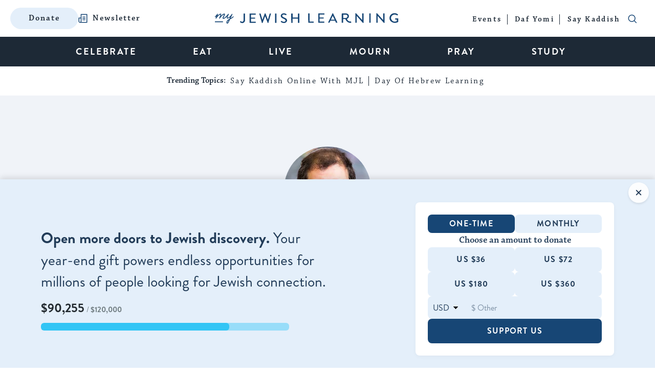

--- FILE ---
content_type: text/html; charset=utf-8
request_url: https://www.google.com/recaptcha/api2/anchor?ar=1&k=6LcGSvkrAAAAAGwOLEWfx6m3ttSPDNgITVG0ybzR&co=aHR0cHM6Ly93d3cubXlqZXdpc2hsZWFybmluZy5jb206NDQz&hl=en&v=7gg7H51Q-naNfhmCP3_R47ho&size=normal&anchor-ms=20000&execute-ms=30000&cb=h1k0efojkycb
body_size: 49036
content:
<!DOCTYPE HTML><html dir="ltr" lang="en"><head><meta http-equiv="Content-Type" content="text/html; charset=UTF-8">
<meta http-equiv="X-UA-Compatible" content="IE=edge">
<title>reCAPTCHA</title>
<style type="text/css">
/* cyrillic-ext */
@font-face {
  font-family: 'Roboto';
  font-style: normal;
  font-weight: 400;
  font-stretch: 100%;
  src: url(//fonts.gstatic.com/s/roboto/v48/KFO7CnqEu92Fr1ME7kSn66aGLdTylUAMa3GUBHMdazTgWw.woff2) format('woff2');
  unicode-range: U+0460-052F, U+1C80-1C8A, U+20B4, U+2DE0-2DFF, U+A640-A69F, U+FE2E-FE2F;
}
/* cyrillic */
@font-face {
  font-family: 'Roboto';
  font-style: normal;
  font-weight: 400;
  font-stretch: 100%;
  src: url(//fonts.gstatic.com/s/roboto/v48/KFO7CnqEu92Fr1ME7kSn66aGLdTylUAMa3iUBHMdazTgWw.woff2) format('woff2');
  unicode-range: U+0301, U+0400-045F, U+0490-0491, U+04B0-04B1, U+2116;
}
/* greek-ext */
@font-face {
  font-family: 'Roboto';
  font-style: normal;
  font-weight: 400;
  font-stretch: 100%;
  src: url(//fonts.gstatic.com/s/roboto/v48/KFO7CnqEu92Fr1ME7kSn66aGLdTylUAMa3CUBHMdazTgWw.woff2) format('woff2');
  unicode-range: U+1F00-1FFF;
}
/* greek */
@font-face {
  font-family: 'Roboto';
  font-style: normal;
  font-weight: 400;
  font-stretch: 100%;
  src: url(//fonts.gstatic.com/s/roboto/v48/KFO7CnqEu92Fr1ME7kSn66aGLdTylUAMa3-UBHMdazTgWw.woff2) format('woff2');
  unicode-range: U+0370-0377, U+037A-037F, U+0384-038A, U+038C, U+038E-03A1, U+03A3-03FF;
}
/* math */
@font-face {
  font-family: 'Roboto';
  font-style: normal;
  font-weight: 400;
  font-stretch: 100%;
  src: url(//fonts.gstatic.com/s/roboto/v48/KFO7CnqEu92Fr1ME7kSn66aGLdTylUAMawCUBHMdazTgWw.woff2) format('woff2');
  unicode-range: U+0302-0303, U+0305, U+0307-0308, U+0310, U+0312, U+0315, U+031A, U+0326-0327, U+032C, U+032F-0330, U+0332-0333, U+0338, U+033A, U+0346, U+034D, U+0391-03A1, U+03A3-03A9, U+03B1-03C9, U+03D1, U+03D5-03D6, U+03F0-03F1, U+03F4-03F5, U+2016-2017, U+2034-2038, U+203C, U+2040, U+2043, U+2047, U+2050, U+2057, U+205F, U+2070-2071, U+2074-208E, U+2090-209C, U+20D0-20DC, U+20E1, U+20E5-20EF, U+2100-2112, U+2114-2115, U+2117-2121, U+2123-214F, U+2190, U+2192, U+2194-21AE, U+21B0-21E5, U+21F1-21F2, U+21F4-2211, U+2213-2214, U+2216-22FF, U+2308-230B, U+2310, U+2319, U+231C-2321, U+2336-237A, U+237C, U+2395, U+239B-23B7, U+23D0, U+23DC-23E1, U+2474-2475, U+25AF, U+25B3, U+25B7, U+25BD, U+25C1, U+25CA, U+25CC, U+25FB, U+266D-266F, U+27C0-27FF, U+2900-2AFF, U+2B0E-2B11, U+2B30-2B4C, U+2BFE, U+3030, U+FF5B, U+FF5D, U+1D400-1D7FF, U+1EE00-1EEFF;
}
/* symbols */
@font-face {
  font-family: 'Roboto';
  font-style: normal;
  font-weight: 400;
  font-stretch: 100%;
  src: url(//fonts.gstatic.com/s/roboto/v48/KFO7CnqEu92Fr1ME7kSn66aGLdTylUAMaxKUBHMdazTgWw.woff2) format('woff2');
  unicode-range: U+0001-000C, U+000E-001F, U+007F-009F, U+20DD-20E0, U+20E2-20E4, U+2150-218F, U+2190, U+2192, U+2194-2199, U+21AF, U+21E6-21F0, U+21F3, U+2218-2219, U+2299, U+22C4-22C6, U+2300-243F, U+2440-244A, U+2460-24FF, U+25A0-27BF, U+2800-28FF, U+2921-2922, U+2981, U+29BF, U+29EB, U+2B00-2BFF, U+4DC0-4DFF, U+FFF9-FFFB, U+10140-1018E, U+10190-1019C, U+101A0, U+101D0-101FD, U+102E0-102FB, U+10E60-10E7E, U+1D2C0-1D2D3, U+1D2E0-1D37F, U+1F000-1F0FF, U+1F100-1F1AD, U+1F1E6-1F1FF, U+1F30D-1F30F, U+1F315, U+1F31C, U+1F31E, U+1F320-1F32C, U+1F336, U+1F378, U+1F37D, U+1F382, U+1F393-1F39F, U+1F3A7-1F3A8, U+1F3AC-1F3AF, U+1F3C2, U+1F3C4-1F3C6, U+1F3CA-1F3CE, U+1F3D4-1F3E0, U+1F3ED, U+1F3F1-1F3F3, U+1F3F5-1F3F7, U+1F408, U+1F415, U+1F41F, U+1F426, U+1F43F, U+1F441-1F442, U+1F444, U+1F446-1F449, U+1F44C-1F44E, U+1F453, U+1F46A, U+1F47D, U+1F4A3, U+1F4B0, U+1F4B3, U+1F4B9, U+1F4BB, U+1F4BF, U+1F4C8-1F4CB, U+1F4D6, U+1F4DA, U+1F4DF, U+1F4E3-1F4E6, U+1F4EA-1F4ED, U+1F4F7, U+1F4F9-1F4FB, U+1F4FD-1F4FE, U+1F503, U+1F507-1F50B, U+1F50D, U+1F512-1F513, U+1F53E-1F54A, U+1F54F-1F5FA, U+1F610, U+1F650-1F67F, U+1F687, U+1F68D, U+1F691, U+1F694, U+1F698, U+1F6AD, U+1F6B2, U+1F6B9-1F6BA, U+1F6BC, U+1F6C6-1F6CF, U+1F6D3-1F6D7, U+1F6E0-1F6EA, U+1F6F0-1F6F3, U+1F6F7-1F6FC, U+1F700-1F7FF, U+1F800-1F80B, U+1F810-1F847, U+1F850-1F859, U+1F860-1F887, U+1F890-1F8AD, U+1F8B0-1F8BB, U+1F8C0-1F8C1, U+1F900-1F90B, U+1F93B, U+1F946, U+1F984, U+1F996, U+1F9E9, U+1FA00-1FA6F, U+1FA70-1FA7C, U+1FA80-1FA89, U+1FA8F-1FAC6, U+1FACE-1FADC, U+1FADF-1FAE9, U+1FAF0-1FAF8, U+1FB00-1FBFF;
}
/* vietnamese */
@font-face {
  font-family: 'Roboto';
  font-style: normal;
  font-weight: 400;
  font-stretch: 100%;
  src: url(//fonts.gstatic.com/s/roboto/v48/KFO7CnqEu92Fr1ME7kSn66aGLdTylUAMa3OUBHMdazTgWw.woff2) format('woff2');
  unicode-range: U+0102-0103, U+0110-0111, U+0128-0129, U+0168-0169, U+01A0-01A1, U+01AF-01B0, U+0300-0301, U+0303-0304, U+0308-0309, U+0323, U+0329, U+1EA0-1EF9, U+20AB;
}
/* latin-ext */
@font-face {
  font-family: 'Roboto';
  font-style: normal;
  font-weight: 400;
  font-stretch: 100%;
  src: url(//fonts.gstatic.com/s/roboto/v48/KFO7CnqEu92Fr1ME7kSn66aGLdTylUAMa3KUBHMdazTgWw.woff2) format('woff2');
  unicode-range: U+0100-02BA, U+02BD-02C5, U+02C7-02CC, U+02CE-02D7, U+02DD-02FF, U+0304, U+0308, U+0329, U+1D00-1DBF, U+1E00-1E9F, U+1EF2-1EFF, U+2020, U+20A0-20AB, U+20AD-20C0, U+2113, U+2C60-2C7F, U+A720-A7FF;
}
/* latin */
@font-face {
  font-family: 'Roboto';
  font-style: normal;
  font-weight: 400;
  font-stretch: 100%;
  src: url(//fonts.gstatic.com/s/roboto/v48/KFO7CnqEu92Fr1ME7kSn66aGLdTylUAMa3yUBHMdazQ.woff2) format('woff2');
  unicode-range: U+0000-00FF, U+0131, U+0152-0153, U+02BB-02BC, U+02C6, U+02DA, U+02DC, U+0304, U+0308, U+0329, U+2000-206F, U+20AC, U+2122, U+2191, U+2193, U+2212, U+2215, U+FEFF, U+FFFD;
}
/* cyrillic-ext */
@font-face {
  font-family: 'Roboto';
  font-style: normal;
  font-weight: 500;
  font-stretch: 100%;
  src: url(//fonts.gstatic.com/s/roboto/v48/KFO7CnqEu92Fr1ME7kSn66aGLdTylUAMa3GUBHMdazTgWw.woff2) format('woff2');
  unicode-range: U+0460-052F, U+1C80-1C8A, U+20B4, U+2DE0-2DFF, U+A640-A69F, U+FE2E-FE2F;
}
/* cyrillic */
@font-face {
  font-family: 'Roboto';
  font-style: normal;
  font-weight: 500;
  font-stretch: 100%;
  src: url(//fonts.gstatic.com/s/roboto/v48/KFO7CnqEu92Fr1ME7kSn66aGLdTylUAMa3iUBHMdazTgWw.woff2) format('woff2');
  unicode-range: U+0301, U+0400-045F, U+0490-0491, U+04B0-04B1, U+2116;
}
/* greek-ext */
@font-face {
  font-family: 'Roboto';
  font-style: normal;
  font-weight: 500;
  font-stretch: 100%;
  src: url(//fonts.gstatic.com/s/roboto/v48/KFO7CnqEu92Fr1ME7kSn66aGLdTylUAMa3CUBHMdazTgWw.woff2) format('woff2');
  unicode-range: U+1F00-1FFF;
}
/* greek */
@font-face {
  font-family: 'Roboto';
  font-style: normal;
  font-weight: 500;
  font-stretch: 100%;
  src: url(//fonts.gstatic.com/s/roboto/v48/KFO7CnqEu92Fr1ME7kSn66aGLdTylUAMa3-UBHMdazTgWw.woff2) format('woff2');
  unicode-range: U+0370-0377, U+037A-037F, U+0384-038A, U+038C, U+038E-03A1, U+03A3-03FF;
}
/* math */
@font-face {
  font-family: 'Roboto';
  font-style: normal;
  font-weight: 500;
  font-stretch: 100%;
  src: url(//fonts.gstatic.com/s/roboto/v48/KFO7CnqEu92Fr1ME7kSn66aGLdTylUAMawCUBHMdazTgWw.woff2) format('woff2');
  unicode-range: U+0302-0303, U+0305, U+0307-0308, U+0310, U+0312, U+0315, U+031A, U+0326-0327, U+032C, U+032F-0330, U+0332-0333, U+0338, U+033A, U+0346, U+034D, U+0391-03A1, U+03A3-03A9, U+03B1-03C9, U+03D1, U+03D5-03D6, U+03F0-03F1, U+03F4-03F5, U+2016-2017, U+2034-2038, U+203C, U+2040, U+2043, U+2047, U+2050, U+2057, U+205F, U+2070-2071, U+2074-208E, U+2090-209C, U+20D0-20DC, U+20E1, U+20E5-20EF, U+2100-2112, U+2114-2115, U+2117-2121, U+2123-214F, U+2190, U+2192, U+2194-21AE, U+21B0-21E5, U+21F1-21F2, U+21F4-2211, U+2213-2214, U+2216-22FF, U+2308-230B, U+2310, U+2319, U+231C-2321, U+2336-237A, U+237C, U+2395, U+239B-23B7, U+23D0, U+23DC-23E1, U+2474-2475, U+25AF, U+25B3, U+25B7, U+25BD, U+25C1, U+25CA, U+25CC, U+25FB, U+266D-266F, U+27C0-27FF, U+2900-2AFF, U+2B0E-2B11, U+2B30-2B4C, U+2BFE, U+3030, U+FF5B, U+FF5D, U+1D400-1D7FF, U+1EE00-1EEFF;
}
/* symbols */
@font-face {
  font-family: 'Roboto';
  font-style: normal;
  font-weight: 500;
  font-stretch: 100%;
  src: url(//fonts.gstatic.com/s/roboto/v48/KFO7CnqEu92Fr1ME7kSn66aGLdTylUAMaxKUBHMdazTgWw.woff2) format('woff2');
  unicode-range: U+0001-000C, U+000E-001F, U+007F-009F, U+20DD-20E0, U+20E2-20E4, U+2150-218F, U+2190, U+2192, U+2194-2199, U+21AF, U+21E6-21F0, U+21F3, U+2218-2219, U+2299, U+22C4-22C6, U+2300-243F, U+2440-244A, U+2460-24FF, U+25A0-27BF, U+2800-28FF, U+2921-2922, U+2981, U+29BF, U+29EB, U+2B00-2BFF, U+4DC0-4DFF, U+FFF9-FFFB, U+10140-1018E, U+10190-1019C, U+101A0, U+101D0-101FD, U+102E0-102FB, U+10E60-10E7E, U+1D2C0-1D2D3, U+1D2E0-1D37F, U+1F000-1F0FF, U+1F100-1F1AD, U+1F1E6-1F1FF, U+1F30D-1F30F, U+1F315, U+1F31C, U+1F31E, U+1F320-1F32C, U+1F336, U+1F378, U+1F37D, U+1F382, U+1F393-1F39F, U+1F3A7-1F3A8, U+1F3AC-1F3AF, U+1F3C2, U+1F3C4-1F3C6, U+1F3CA-1F3CE, U+1F3D4-1F3E0, U+1F3ED, U+1F3F1-1F3F3, U+1F3F5-1F3F7, U+1F408, U+1F415, U+1F41F, U+1F426, U+1F43F, U+1F441-1F442, U+1F444, U+1F446-1F449, U+1F44C-1F44E, U+1F453, U+1F46A, U+1F47D, U+1F4A3, U+1F4B0, U+1F4B3, U+1F4B9, U+1F4BB, U+1F4BF, U+1F4C8-1F4CB, U+1F4D6, U+1F4DA, U+1F4DF, U+1F4E3-1F4E6, U+1F4EA-1F4ED, U+1F4F7, U+1F4F9-1F4FB, U+1F4FD-1F4FE, U+1F503, U+1F507-1F50B, U+1F50D, U+1F512-1F513, U+1F53E-1F54A, U+1F54F-1F5FA, U+1F610, U+1F650-1F67F, U+1F687, U+1F68D, U+1F691, U+1F694, U+1F698, U+1F6AD, U+1F6B2, U+1F6B9-1F6BA, U+1F6BC, U+1F6C6-1F6CF, U+1F6D3-1F6D7, U+1F6E0-1F6EA, U+1F6F0-1F6F3, U+1F6F7-1F6FC, U+1F700-1F7FF, U+1F800-1F80B, U+1F810-1F847, U+1F850-1F859, U+1F860-1F887, U+1F890-1F8AD, U+1F8B0-1F8BB, U+1F8C0-1F8C1, U+1F900-1F90B, U+1F93B, U+1F946, U+1F984, U+1F996, U+1F9E9, U+1FA00-1FA6F, U+1FA70-1FA7C, U+1FA80-1FA89, U+1FA8F-1FAC6, U+1FACE-1FADC, U+1FADF-1FAE9, U+1FAF0-1FAF8, U+1FB00-1FBFF;
}
/* vietnamese */
@font-face {
  font-family: 'Roboto';
  font-style: normal;
  font-weight: 500;
  font-stretch: 100%;
  src: url(//fonts.gstatic.com/s/roboto/v48/KFO7CnqEu92Fr1ME7kSn66aGLdTylUAMa3OUBHMdazTgWw.woff2) format('woff2');
  unicode-range: U+0102-0103, U+0110-0111, U+0128-0129, U+0168-0169, U+01A0-01A1, U+01AF-01B0, U+0300-0301, U+0303-0304, U+0308-0309, U+0323, U+0329, U+1EA0-1EF9, U+20AB;
}
/* latin-ext */
@font-face {
  font-family: 'Roboto';
  font-style: normal;
  font-weight: 500;
  font-stretch: 100%;
  src: url(//fonts.gstatic.com/s/roboto/v48/KFO7CnqEu92Fr1ME7kSn66aGLdTylUAMa3KUBHMdazTgWw.woff2) format('woff2');
  unicode-range: U+0100-02BA, U+02BD-02C5, U+02C7-02CC, U+02CE-02D7, U+02DD-02FF, U+0304, U+0308, U+0329, U+1D00-1DBF, U+1E00-1E9F, U+1EF2-1EFF, U+2020, U+20A0-20AB, U+20AD-20C0, U+2113, U+2C60-2C7F, U+A720-A7FF;
}
/* latin */
@font-face {
  font-family: 'Roboto';
  font-style: normal;
  font-weight: 500;
  font-stretch: 100%;
  src: url(//fonts.gstatic.com/s/roboto/v48/KFO7CnqEu92Fr1ME7kSn66aGLdTylUAMa3yUBHMdazQ.woff2) format('woff2');
  unicode-range: U+0000-00FF, U+0131, U+0152-0153, U+02BB-02BC, U+02C6, U+02DA, U+02DC, U+0304, U+0308, U+0329, U+2000-206F, U+20AC, U+2122, U+2191, U+2193, U+2212, U+2215, U+FEFF, U+FFFD;
}
/* cyrillic-ext */
@font-face {
  font-family: 'Roboto';
  font-style: normal;
  font-weight: 900;
  font-stretch: 100%;
  src: url(//fonts.gstatic.com/s/roboto/v48/KFO7CnqEu92Fr1ME7kSn66aGLdTylUAMa3GUBHMdazTgWw.woff2) format('woff2');
  unicode-range: U+0460-052F, U+1C80-1C8A, U+20B4, U+2DE0-2DFF, U+A640-A69F, U+FE2E-FE2F;
}
/* cyrillic */
@font-face {
  font-family: 'Roboto';
  font-style: normal;
  font-weight: 900;
  font-stretch: 100%;
  src: url(//fonts.gstatic.com/s/roboto/v48/KFO7CnqEu92Fr1ME7kSn66aGLdTylUAMa3iUBHMdazTgWw.woff2) format('woff2');
  unicode-range: U+0301, U+0400-045F, U+0490-0491, U+04B0-04B1, U+2116;
}
/* greek-ext */
@font-face {
  font-family: 'Roboto';
  font-style: normal;
  font-weight: 900;
  font-stretch: 100%;
  src: url(//fonts.gstatic.com/s/roboto/v48/KFO7CnqEu92Fr1ME7kSn66aGLdTylUAMa3CUBHMdazTgWw.woff2) format('woff2');
  unicode-range: U+1F00-1FFF;
}
/* greek */
@font-face {
  font-family: 'Roboto';
  font-style: normal;
  font-weight: 900;
  font-stretch: 100%;
  src: url(//fonts.gstatic.com/s/roboto/v48/KFO7CnqEu92Fr1ME7kSn66aGLdTylUAMa3-UBHMdazTgWw.woff2) format('woff2');
  unicode-range: U+0370-0377, U+037A-037F, U+0384-038A, U+038C, U+038E-03A1, U+03A3-03FF;
}
/* math */
@font-face {
  font-family: 'Roboto';
  font-style: normal;
  font-weight: 900;
  font-stretch: 100%;
  src: url(//fonts.gstatic.com/s/roboto/v48/KFO7CnqEu92Fr1ME7kSn66aGLdTylUAMawCUBHMdazTgWw.woff2) format('woff2');
  unicode-range: U+0302-0303, U+0305, U+0307-0308, U+0310, U+0312, U+0315, U+031A, U+0326-0327, U+032C, U+032F-0330, U+0332-0333, U+0338, U+033A, U+0346, U+034D, U+0391-03A1, U+03A3-03A9, U+03B1-03C9, U+03D1, U+03D5-03D6, U+03F0-03F1, U+03F4-03F5, U+2016-2017, U+2034-2038, U+203C, U+2040, U+2043, U+2047, U+2050, U+2057, U+205F, U+2070-2071, U+2074-208E, U+2090-209C, U+20D0-20DC, U+20E1, U+20E5-20EF, U+2100-2112, U+2114-2115, U+2117-2121, U+2123-214F, U+2190, U+2192, U+2194-21AE, U+21B0-21E5, U+21F1-21F2, U+21F4-2211, U+2213-2214, U+2216-22FF, U+2308-230B, U+2310, U+2319, U+231C-2321, U+2336-237A, U+237C, U+2395, U+239B-23B7, U+23D0, U+23DC-23E1, U+2474-2475, U+25AF, U+25B3, U+25B7, U+25BD, U+25C1, U+25CA, U+25CC, U+25FB, U+266D-266F, U+27C0-27FF, U+2900-2AFF, U+2B0E-2B11, U+2B30-2B4C, U+2BFE, U+3030, U+FF5B, U+FF5D, U+1D400-1D7FF, U+1EE00-1EEFF;
}
/* symbols */
@font-face {
  font-family: 'Roboto';
  font-style: normal;
  font-weight: 900;
  font-stretch: 100%;
  src: url(//fonts.gstatic.com/s/roboto/v48/KFO7CnqEu92Fr1ME7kSn66aGLdTylUAMaxKUBHMdazTgWw.woff2) format('woff2');
  unicode-range: U+0001-000C, U+000E-001F, U+007F-009F, U+20DD-20E0, U+20E2-20E4, U+2150-218F, U+2190, U+2192, U+2194-2199, U+21AF, U+21E6-21F0, U+21F3, U+2218-2219, U+2299, U+22C4-22C6, U+2300-243F, U+2440-244A, U+2460-24FF, U+25A0-27BF, U+2800-28FF, U+2921-2922, U+2981, U+29BF, U+29EB, U+2B00-2BFF, U+4DC0-4DFF, U+FFF9-FFFB, U+10140-1018E, U+10190-1019C, U+101A0, U+101D0-101FD, U+102E0-102FB, U+10E60-10E7E, U+1D2C0-1D2D3, U+1D2E0-1D37F, U+1F000-1F0FF, U+1F100-1F1AD, U+1F1E6-1F1FF, U+1F30D-1F30F, U+1F315, U+1F31C, U+1F31E, U+1F320-1F32C, U+1F336, U+1F378, U+1F37D, U+1F382, U+1F393-1F39F, U+1F3A7-1F3A8, U+1F3AC-1F3AF, U+1F3C2, U+1F3C4-1F3C6, U+1F3CA-1F3CE, U+1F3D4-1F3E0, U+1F3ED, U+1F3F1-1F3F3, U+1F3F5-1F3F7, U+1F408, U+1F415, U+1F41F, U+1F426, U+1F43F, U+1F441-1F442, U+1F444, U+1F446-1F449, U+1F44C-1F44E, U+1F453, U+1F46A, U+1F47D, U+1F4A3, U+1F4B0, U+1F4B3, U+1F4B9, U+1F4BB, U+1F4BF, U+1F4C8-1F4CB, U+1F4D6, U+1F4DA, U+1F4DF, U+1F4E3-1F4E6, U+1F4EA-1F4ED, U+1F4F7, U+1F4F9-1F4FB, U+1F4FD-1F4FE, U+1F503, U+1F507-1F50B, U+1F50D, U+1F512-1F513, U+1F53E-1F54A, U+1F54F-1F5FA, U+1F610, U+1F650-1F67F, U+1F687, U+1F68D, U+1F691, U+1F694, U+1F698, U+1F6AD, U+1F6B2, U+1F6B9-1F6BA, U+1F6BC, U+1F6C6-1F6CF, U+1F6D3-1F6D7, U+1F6E0-1F6EA, U+1F6F0-1F6F3, U+1F6F7-1F6FC, U+1F700-1F7FF, U+1F800-1F80B, U+1F810-1F847, U+1F850-1F859, U+1F860-1F887, U+1F890-1F8AD, U+1F8B0-1F8BB, U+1F8C0-1F8C1, U+1F900-1F90B, U+1F93B, U+1F946, U+1F984, U+1F996, U+1F9E9, U+1FA00-1FA6F, U+1FA70-1FA7C, U+1FA80-1FA89, U+1FA8F-1FAC6, U+1FACE-1FADC, U+1FADF-1FAE9, U+1FAF0-1FAF8, U+1FB00-1FBFF;
}
/* vietnamese */
@font-face {
  font-family: 'Roboto';
  font-style: normal;
  font-weight: 900;
  font-stretch: 100%;
  src: url(//fonts.gstatic.com/s/roboto/v48/KFO7CnqEu92Fr1ME7kSn66aGLdTylUAMa3OUBHMdazTgWw.woff2) format('woff2');
  unicode-range: U+0102-0103, U+0110-0111, U+0128-0129, U+0168-0169, U+01A0-01A1, U+01AF-01B0, U+0300-0301, U+0303-0304, U+0308-0309, U+0323, U+0329, U+1EA0-1EF9, U+20AB;
}
/* latin-ext */
@font-face {
  font-family: 'Roboto';
  font-style: normal;
  font-weight: 900;
  font-stretch: 100%;
  src: url(//fonts.gstatic.com/s/roboto/v48/KFO7CnqEu92Fr1ME7kSn66aGLdTylUAMa3KUBHMdazTgWw.woff2) format('woff2');
  unicode-range: U+0100-02BA, U+02BD-02C5, U+02C7-02CC, U+02CE-02D7, U+02DD-02FF, U+0304, U+0308, U+0329, U+1D00-1DBF, U+1E00-1E9F, U+1EF2-1EFF, U+2020, U+20A0-20AB, U+20AD-20C0, U+2113, U+2C60-2C7F, U+A720-A7FF;
}
/* latin */
@font-face {
  font-family: 'Roboto';
  font-style: normal;
  font-weight: 900;
  font-stretch: 100%;
  src: url(//fonts.gstatic.com/s/roboto/v48/KFO7CnqEu92Fr1ME7kSn66aGLdTylUAMa3yUBHMdazQ.woff2) format('woff2');
  unicode-range: U+0000-00FF, U+0131, U+0152-0153, U+02BB-02BC, U+02C6, U+02DA, U+02DC, U+0304, U+0308, U+0329, U+2000-206F, U+20AC, U+2122, U+2191, U+2193, U+2212, U+2215, U+FEFF, U+FFFD;
}

</style>
<link rel="stylesheet" type="text/css" href="https://www.gstatic.com/recaptcha/releases/7gg7H51Q-naNfhmCP3_R47ho/styles__ltr.css">
<script nonce="Yw0LT_6tNCtzQpVOerPQlA" type="text/javascript">window['__recaptcha_api'] = 'https://www.google.com/recaptcha/api2/';</script>
<script type="text/javascript" src="https://www.gstatic.com/recaptcha/releases/7gg7H51Q-naNfhmCP3_R47ho/recaptcha__en.js" nonce="Yw0LT_6tNCtzQpVOerPQlA">
      
    </script></head>
<body><div id="rc-anchor-alert" class="rc-anchor-alert"></div>
<input type="hidden" id="recaptcha-token" value="[base64]">
<script type="text/javascript" nonce="Yw0LT_6tNCtzQpVOerPQlA">
      recaptcha.anchor.Main.init("[\x22ainput\x22,[\x22bgdata\x22,\x22\x22,\[base64]/[base64]/[base64]/[base64]/cjw8ejpyPj4+eil9Y2F0Y2gobCl7dGhyb3cgbDt9fSxIPWZ1bmN0aW9uKHcsdCx6KXtpZih3PT0xOTR8fHc9PTIwOCl0LnZbd10/dC52W3ddLmNvbmNhdCh6KTp0LnZbd109b2Yoeix0KTtlbHNle2lmKHQuYkImJnchPTMxNylyZXR1cm47dz09NjZ8fHc9PTEyMnx8dz09NDcwfHx3PT00NHx8dz09NDE2fHx3PT0zOTd8fHc9PTQyMXx8dz09Njh8fHc9PTcwfHx3PT0xODQ/[base64]/[base64]/[base64]/bmV3IGRbVl0oSlswXSk6cD09Mj9uZXcgZFtWXShKWzBdLEpbMV0pOnA9PTM/bmV3IGRbVl0oSlswXSxKWzFdLEpbMl0pOnA9PTQ/[base64]/[base64]/[base64]/[base64]\x22,\[base64]\x22,\[base64]/CnBrCjkl/MHDDjyvClDfCosOlIcKlR1IvEGHChMOYCknDtsOuw7XDksOlDRgfwqfDhSzDh8K8w75Aw5oqBsKZEMKkYMKKPzfDkmfClsOqNGJhw7d5wp5OwoXDqmoDfkc8J8Orw6F+XjHCjcK7WsKmF8Kew6pfw6PDlgfCmknCuA/DgMKFBMK8GXpcIixKWMKPCMOwJ8OtJ2QUw5/Ctn/DnsO8QsKFwprCu8OzwrpeYMK8wo3CjhzCtMKBwqzCmxV7wrJkw6jCrsK1w7DCim3Dqh84wrvCg8KQw4IMwqjDmy0ewrbChWxJCcO/LMOnw69Ew6lmw6vCiMOKECd2w6xfw4vCiX7DkGrDq1HDk0Q+w5lyTMKmQW/DpxoCdVowWcKEwr7CiA5lw6bDsMO7w5zDsktHNVckw7zDonfDj0UvCwRfTsKUwrwEesOlw6TDhAsyNsOQwrvCoMKIc8OfIsOZwphKYsO8HRgPYsOyw7XCvMKLwrFrw6c7X37CsTbDv8KAw6DDh8OhIzlBYWo4OVXDjXXCjC/[base64]/CsnJZTMKHwoxnw5VHwrrCsMOVwr3CnsKSI8OgfhnDncOEwonCq3tdwqs4QMKpw6ZfZsOBL17DhFTCoiYMJ8KleUPDjsKuwrrChB/DoSrCmMKFW2FjwpTCgCzCtGTCtDB7FsKUSMONDV7Dt8KMwpbDusKqTDbCgWUUL8OVG8O0wppiw7zCucOMLMKzw4zCuTPCsiXCrnEBYMKwSyMPw7/ChQx2dcOmwrbCunzDrSwawr1qwq0fCVHCpn3DjVHDrinDr0LDgTTCqsOuwoIjw7hAw5bCsHNawq1jwpHCqnHClcKdw47DlsOcYMOswq1QCAF+wpfCkcOGw5EKw4LCrMKfOhDDvgDDiFjCmMO1WMO5w5Zlw4VKwqB9w6Q/w5sbw4bDqcKyfcODwpPDnMK0dsKOV8KrO8KyFcO3w6vCo2waw6wKwoMuwqLDtmTDr2DCsRTDiFXDiB7CihEsY0wCworCvR/[base64]/ChhIww6LCrR7DgFHDoytXd8ODwoB1w6g7OcO0wqTDgMK3eh/CmwUPXwzCgsOrM8KywrXDqQHCsXU/U8Kaw588w51VMAQXw7bDjcKmfMKaWMKawqpPwpvDn2rDt8KmCBjDnjzChcO4w55fFhLDpWF6wroRw6k5H0PDrMOew6pqd1DCtcK/YgPDsGAQwpXCrjLCs37DuR4qwpbDogrDsS1LOFBcw7TCqg3Cs8K/[base64]/CusOsEhjDnXvCkcOZw5jDjMOMb8KPw4LDm3IOPyM1BcOzfXYhCsOcKsKqV1lew4HCtMO0f8OSV1gYw4HDhVEJw54HCMK+w5nCgGMewr4XBsKpwqPDu8Ozw5PCjcKZA8KITkdRDjPDs8OEw6URwrN2T0Y0w6/DpGbDrMKdw5DCqsOKwpvCh8OKwrQjWMKYUwrCtkvDnMOSwoZ8KMKcIlTDtxTDhcOJw5/Dm8KCWmXCv8KOCADCv34VB8OvwqzDrcOTw5MAIXpoUlLCj8Kew6plV8ObOQrDscO5Qh/CpMOvw7o7bcKLMMOxIcKuAsOMwrFJw5TCkjgpwp0cw53Dvx5swrLCkE85wpzDgFJsKsO9wptUw7HDtFbCtHw9wpHCocOaw5rCmsKpw5FcNlN2cFLChC57b8K9W3rDjsK1cQldQcO9wos0IwMGV8Ocw47DlRjDlMOWZMO2XsOkFcK5w7dbYQoUWwgkXDhFwp/CsUsVBAtCw4JFw7Ijw6zDvhF3TDJmOUXCssKlw7p0eBQ+KMOiwpDDrhjDt8OWN0DDjhVjOyJ/wqzChAoewrYVTGHCncOUwozCgQHChirDrSEvw73DsMKhw7YHw7J6X0LCi8K1w5PDusOaf8OqK8O3wqdFw7kYfSDDjMKvwq7CpAU8RFvDrsONQsKsw5d1wq/Ci19vKsO4BMKofEfCiGQSMkrDgGvDjcOWwrckO8KddMKtw6VkMcK/[base64]/[base64]/[base64]/FcOkw4rCmEHDnnLCqcKAD8K0MAdXVyEJw7jDusKmw6LCu1t4biLDrjIqJsOsbTNVfTzDikDDuTsPwq01w5AuesOswoVlw5cxwrxBdcKDdWM1BCnCmErCihM/XAYXWRnDgsOvwoxow6vDgcOOwogtwrnCjcOKOV5jw7/CnwrCiC81U8O9IcKswrzCj8OWwqrCicO9VnDDusOEPG7DjC8BbXRqw7NXwrM6w6nDmcK3wqrCo8K/wpEqaAnDmUgiw4TCscKWVzpew4dVwqADw7nCjcKow4/DvcOqQC9Iwqg3wqJDf1PCpMKhw60LwodnwrFlTh/DrMKENSomESLCtsKbN8ODwq7Di8OCVcK4w4J6YsKhwqMhwrrCrsKqCGhBwqIrw4B5wqAcwrvDtsKGScKFwo1+fRXCu3Uew68UcUEHwrMywqbDksOMwpDDtMK0w6IiwrVbH3/[base64]/CmjkAw73CmMORN8KSwrsycl0Jw4bCuMOQBg7ClVBxw5AEw6Ffb8OCQEpzRsKWFzzClR5Kw6sVwobDpcO3QMKUOMO4wpVWw7XCqcOkPMKDesKVZ8K/GW8iwqfCgcKMHQTCv1jDqcKHWgAEdjQ5MgDCmsKjP8OEw54KEsKSw6h9M2fClwjCtGjCoXrCsMOvUR/Dv8OEGsOew64UWsKiDhjCuMKQPixkasK+O3NowpFRBcODUS/CicO/w7HChEBYA8K/AB41w6RIw5PDlcO4V8K9UsOJwrt/wrDCksOGw4DDu1dGXsOQwogZwqTDkEV3w7PCjj7DqcKcwpgww4zDqyvDs2ZEwpxOE8Oyw4rCtxDDt8Kkwo/[base64]/[base64]/Dp08Fw4HDhktuFsK0QsKpCsOIwohzw5HDhsOIPFTDojvDvjLCmW3DiWLDp3bDplfCs8KrGMKpOcKcBcKtWl/Cpk5Ewr7ClGEZOgc5IATDg0/[base64]/w4LCtsKow65XdMKId8OBw4UYwpZJw7ZZwq5Cwq3DrcOSw5/Dk2VZR8K3PsKXw4JTwr/Cg8K+w5E4RSNZwr7DoUdsIQrCqU0/[base64]/[base64]/wr4QA0/CnhvCisOcw6PDkWwPd8OWw6Uow6Qww5cjSAUJCFQAw43DmiMXK8KlwrJEw4FEwqXCuMOVw7HCnC4Cwo4TwrIFQ3QtwqlSwpIywqLDiDdMw5nCkMOKwqJOZsOKQsOJwoI/wrPCtzHDmcO8w5fDosKdwpQKXMOkw7sFTcOawqnDlcKnwpRaTMKLwq11wqXCviXCosObwpx/BMOiXVB/wrHCrMKLLsKWZlEvVMOCw5IVR8Kfe8KLwrZUKSEzRsO7AMK1wqZ8CsOEZsOqw7FPw6bDnwvDsMOWw5PCjGXDh8OuF1jCgcK/[base64]/TD7Cq1DCmC8RWyZbwqwjw7XDisOFwrEuUsK1OFJ4PcOJCcK2T8Kuwp9SwpxXX8O/LU12woLCrsOGwpjDpwtVQD3Cnh17FMKEa3DCmkrDs2XDusKhesOdw4rChMOUW8O6WETClMOTwoN4w6tLQ8O1wprDlTjCtMKiZhxdwpcHwrjCvRjDlgTCmS4nwpdJPTfCgcOowr3CrsKyecOzwp7CknzDliBdbR/ChjcJbmJUw4fCn8OGBMKXw64ew5HCuXnCtsO9E0fCk8OqwqvCnGAHw5pcwrHClmnDlsOpwoo0wr4wKifDiQ/[base64]/DpcOtbidzwqPDjjIBEsOwcGbCv8Kmw4kRwo5Iw5/DpBdXw7LDmcONw6bCuEZ9wp/DqMOxCnlOwqXCgsKSFMK0wp9KTFBSw7cXwpPDl1gvwo/[base64]/wqwzw7/Cm8Oqw4/DvjDDucKxGCfDozXDmMKUwp1bwogJHCfCh8KkHBl4S0prDz7DnFNrw6/Dl8OSN8OCT8KHQT1xwpsrwpDDhcOBwrZbC8O5wpVZWMOFw7oyw7IjOxsSw5bCqcOMwr3CpcKgeMO5wo0wwpbDqMOewpViwo49wo/Ds3g/RjTDr8KyV8KEw79jQ8KOX8K9JG7DnMOmDRI4wpXCvsOwbMK7FDjDmC/CkcOUacKTIMKWBMKzwqxVw5HDqWotw6chXMOSw6TDqcOKewk6wpDCpMOmdcKQaHAiwphiK8OPwpZvI8KIMsOfwrgSw6XCt18yIsKvCsKjNVjDgcKMVcOLw4XCow4IbHpKGGUzAwsQw4XDliBda8OEw5LDscOEw6PCscOQPsOowp/CscOaw53DtlJzecO/SRXDhcOXw6UVw6HDvsKwY8KtTyDDtlPCtmlRw6PCrcOZw5QXNUkOYsOYcnzCjsOnwoDDlmt0dcOmET/CmF1nw7nCvcKecUPDhzR9wpHCij/CmHdPBUHDkU8iGRk9LMKKw6jCggHDu8KeVkItwqprwrTDpFdEOMKDJx7DlAsEw5HCnHw2eMOKw7PCsSNDcBLCqcK6dSgVXgfCuWh+wp5Ow7QeLFpgw4IlJcOeUcKZIzYyIENZw6LDgMKvU2zDt3tYayvDvnE5X8O/EMOGw4Q3AmA3wpMww4XCtWHDtMK9wqEnd3/CksOfYWDCuRN7woVPHBZEIwh+wqjDjcO1w7nCpMKkwrnDgR/CuAFBNcKiw4BOacKSbWTDu18owrPCi8Kfwp/DucOTwqPCkyTCjS7CqsOewod0worCoMOZalJUVsKIw7HDsFHDnGXCsSTDoMOrOUltR2YuExAZw5oDwptOwq/Cu8Oswo9hw7rCix/[base64]/w6x0w4ZPXEZBwrbDr8K8w5/CrsKiwqFBPsOVwqPCnMK5MBbDtV/[base64]/dix+wpbCmxfCuMOOM8KBIsOOHsKww7vDmMKJw7JFDihtw6/Cs8O3w7XDv8Kkw6kyQMKXUsODw5skwoPDt1PClMKxw6LCuHHDgFJBMyXDq8K0w6MKwozDoULCgsKTW8KvFcKew4jCtcO5w7hZw5jCuXDCmMK/[base64]/[base64]/Csh97X8OywqcJwpLDhXkEw7nCtjNxaMOGAMK6McOLIMOVQXvDqglhw5nCijnDmyBsRcKSw6YkwpLDvMOzB8ORBV/CrMOBRsOFesKvw5PDk8KpBzB8fMOQw5XCm1TCi3wqwr4yUMKgwqXCrsOrAS4TbcO9w4zCrGsedsOzw6TCgXfCrMOmw7hTUVdmw6TDuF/CvMODw7oNwpbDmcKhwpbCimBnfVDCsMK6BMKmwqTCi8KPwqQGw5DChMKWF3/DncKLXjTCg8K0MBzDslzCpcOXIgXDriPCnsKrw48/YsOZG8KIB8KQLyLDpMO8EMOoQ8OTZ8K5wqDDhcKGWA4uwp/CkMOCEmXCqMOIOMKZIsOzwpZVwoRgasOSw77Ds8OyRsOQGDHCtFTCo8OhwptMwoFAw7lkw4TCklrDoDbCpinCsm3DscODcsKPwoLCocOowrvDgsOuw7HDkUonKsO/SVzDvho8w4vCs2AIw6hAP0rCkxvCmm7Cv8OSJsOaT8KAA8OjQRIAM0kbw6lYGMOGwrjCgWAxwogawpPCgsOPRsKDw55Gw5TDhhPChB4WCR3DlETCqComw7xnw6gKe2XCgMOlw6fCjsKUw6o2w7fDusKMw5JGwrMZaMOzMMOaNcKSbcOWw4HDvMOOw5/DicOLf3BiM3Z2w6fDtsO3EBDDlBN9AcOaZsObw6zCjMOTGsO/ZsOqwrjCpMOew5zDmsOlGXkNwqJ7w6sFKsO3WMORRMOWwptfPMOuWWvClGrDkMKEwpMpU0LCij/DqcOcTsOrSMOcNsOMw74ZIsKbbhYUQTPCrkrDlsKBw7VcO0fDjBo5T3UgaUwEK8O8w7nCk8KzX8K0TVI4Ak/CqMOuasOqEcKDwr4kRsOxwqhQBMKgwoAFPAsJanUKaD0MS8O+bkzCvFzCsykVw6V5wrHDm8O2RhdowodmecKew7nDksK+w5nDkcOEw6vDncKoXMORwoRrw4HDs0/CmMKJZcO3AsK5UA7CgGsVw7oXK8KYwq/DuRV4wqQCccKDDgPDssOGw7hOwqPCqG0Aw7jCmHh5w6bDhSwMw4Mfwrp5Ok/CrsOnBsOBwpIrwqHCn8O/w7TComfCm8OoY8K7wrXCl8K9XMOhw7XCq2XCm8KVMmfCuCMGYsOww4XCusKfEU99w6Biw7MkJXs9ccO+wpXDusKZwo/CslfChMKFw5tKMnLCscOqQcKOw4TDqT4rw7vDlMO7w54DLMORwqhzacKPBy/ChMOcAwfCnGzDizbCjznDoMOAwpZEw6jDrw9dLhsDwqzDnnrDkgt7JB5DMsOHD8KYa1LCnsKcMEZNXRLDnF7DtsO4w6Qow4/Do8KQwp0+w5Emw4zCqgTDjsKiTGfCjkPCvzcRw4jDhsKjw6Rka8Kgw63CnVMew6bCtsOMwrECw4LCpktkMsOTaw3Du8KqFsO6w5I4w6QzPl/Dj8KlJHnCg3FXw6oeYcOnwoHDkyXCjMOpwrgPw6TDvTBuwoA7w5/[base64]/R8OawrvDsSDDmMOJwrsKwoXDuALDtcObw7Jewp0zwonDpsKJPcKNwpdlwrnDtw3DpQQ8wpfDuBPClHTDgsODIcKpM8OVKj1Xwr1Cw50YwofDsxVaYAskwpN0KcKxfFkKwrvDpDoMBhTCtMOFRcOOwr8dw53CvMOtT8O9w4/DnsKVeATDqMKEZsK7wr3Dii8QwpMNwo3DncOoSwk6wq/DgBM2w7fDv1HCuzsvaUzCgMKHwq3CgS95wovDgMKTAVlDw4nDqDUywrnCvkkfw7zCmMKPN8Kpw4pUw7UEZMO2GlPDjsO/ZMOifgTDh1FwEHJbMn3DmGhEQlTDrsOcUFkRwoAcwr8HXAwQWMK3wpzCnmHCp8OhSBzCqcKGKFUmw4htwoRNDcKUU8Kuw6oZw4HDq8K+woQjwqoXwrpqRn/DnVjCu8OUPXFLwqPDsz7CrcK1wqo9FsORw5TCm3cHQMK6GArDtMODd8KNw4oCw74qw5lIw54XGsOibTkzwrVMw6vCjMOvcmcKw6/CtkUiIsKawoHCg8OWw7MTVDfChcKxWsOVHCDDrSTDvm/CjMKxNhzDuxnCjW3DuMKxwovClUsoDXccQiIdcsKcZ8K3w6rCl2XDm0Amw4fCl2l/MEXDuhfDk8OCwqPCu2sQZMOiwrEOw54zwqLDvcKAw6gYQMOjJCsnwp1dw4TCgsKsci0tBCcew4NCwoYIwpvCmUrCpcKXwqkNAcKewpXCp0/CkgnDnsKRQRvDqR04WRzDoMKMSHAKTz7DksO7fixjd8Odw7l0FsOCw5bCqxbDk3gkw7h5DX5gw4hBSn3DqSbCnyLDusKXw4/[base64]/[base64]/DuHdmG8KawoPDlMOFT8Oxw5DCs8OBA8KswoFjw7BbbywFd8KJAcKZwrdewq0dw49LYWpjJk/[base64]/Dp8OJTzrDo8Kdwq5wfcO8wqcBwqTCoSTCocOCQllFECsjYcONQXwsw4DCjinDsEDCjHTCocOrw67Drk17TTwkwqbDvW9wwrV8w4JTA8O2WQ7DlMKiW8OYwptfa8Ojw4XCmcKtUGTCscOawoV/[base64]/[base64]/DkjXCrSBAbAYbw7HCgDpCw5jCkW8ew6fDvSLCp8OWI8OjDEwRw7/[base64]/DgMKoQMKQw7PCmcKCG8Ktw63CiDhWwqoIN8KUw5AOwrdQwoTCs8KfN8Kqwrk3wqUEQXXDqcO2wp3Cjz0DwpbDgMK0EcOVw5cuwonDgy/DnsKkw4XCkcKYHh/DhgjDscO/[base64]/R3gnUcKgwqPDjgjCiVYhA0/DosKAwpjDosK3wq/DkcKiAD4Pw6MUK8O+Cm3Dr8Kew4NMw6zDvcOJDMOXwqnCjF8Zw7/Ch8K2w7tBDA5pwqzDg8OnfBpBZG7DjsOmw4zDlwtjMcKZwonDi8OewrbCk8K0OSXDn0bDsMKAIsKtw45zVFAuaF/[base64]/OnzCoMOaH1fCg8ORH8O6BH/Cvhw4w4pTwrDDvzY2BsKLOxUww4YaSMKyw47DhH3Cqh/DqiDCisKRwp/CicKeBsOQLlpfw4UId185acO9ZXfCmcKEEMKPw68fHgLCjTE4Wm/DuMKPw5cRSsKOFSx4w6EMwr8swrVkw5rCkWzCt8KEPwoYT8OaeMKyV8KCfAx1wpTDhnEcw785SiTCrMO8w78Xa0htw7scwp/CgMKCPMKXJAUoZDnCv8KdU8OnTsKbbGsjI1fDt8KZRcOzwp7DvizDlnF5cnfDlhIVZlYww7XCjmTDkzDDvVPCn8Oiwo/DpcOlGMOwJcONwoluclBBYMOGw5nCocKwa8OLLU1yJ8ORw7tkw4/DrWxLwrbDtsOgw6cpwrVjwoTCtynDh0TCp0LCsMK0UMKITB9Jwo/[base64]/[base64]/XTbDlEHCnVrDtQcww7d4w4Jwwpd/ahwVA8OqfzxUw5RADgzCu8K1LGzCr8KXU8KpZMOxwqrClcKEw4wCw6lFwoskVsOPL8KLw53CqsKIwpklIsO+wq50wqjDm8OLAcOUw6ZHw64qF2goO2Y6wo/DsMOpYMKnw6hRw7XDjsKeR8Oow5zCiGbCnw/Dn0o8wp8ef8OvwoPDkMOSwpnDphrCqj4tI8O0XyV0wpTDtcKtccKfwpt7w6w0wqrDh1bCvsOXP8OxDH1JwqhDw54kR24+wqFAw7bDmDcYw5NgUMOnwrHDr8OWwrZFacOmTyRrwqcnBMOIw4nDol/Dhm95Gz9rwoIjwqvDl8Ktw6XDucKzw5nCjMKWcsOHw6HDp1gWYcKLV8K1wpFKw6TDmsORVEDDo8OPNivCusK4UMOmFX19w6fCjF3DmV/CjMOkw5DDusK+Kl9JLsOxw6hZRlYkwrjDqDUxNcKaw5jCncKBG07DrTVgQUDDhSvDlMKcwqTCtCjCi8KHw7XCkm/CnT3DtnE2QMOpD1U/[base64]/[base64]/DuQzCm19rAF3CiATDonfDq3XDhhggISp9NVrDtwkpK0QFw61oeMOHXHQ+fU3DlWVQwrhJf8OmaMK+dS5tT8Ouwp7Ct25CXcK7d8OtTcOiw6Qnw6Nzw6rCrE4fwr9LwrDDpgfCiMOMCzrCgQ0cwp7CuMOzw4BZw5J/w6sgNsKqwpZjw47DpGfDmHwaPDpVwrHDkMKBfsOuP8OzZsOhwqXCjEjCsy3CosK5JygsXgTCpUdUNsOwWB5sFsOaIcKsbHsIHxBbS8KQw5Adw6ssw4/DgsK0GcOnwpcBw4XDoBRow7VddMKzwqwkIU8+w4sSZcONw5R4MsKrwpXDscORw70jwq0Qwp9ie0Qqa8OPwqs2QMKiwpvDm8OZw5NDHcO8HjdXw5A7TsOkwqrDpwAjw4zDpT0vw5wDwqrDpcKnw6PCiMKawqLDjgk/[base64]/Dox/Dl8O6wq/CnW8TwovDp8OiIGFhwpDCpzrCiDbDvUDDs20Rwp4Jw7Mnw4ouFRRrE2B0BsOVAcORwqUrw4fCs35GBB8Jw7fCmsO/EMOZdEMuwqfDt8KRw7PDnsO3w4EMw6HDksOJI8KrwrvCoMOeQFIsw6rCrETCoBHCm1HCtTPCvF/Cg1IlAkESwogdw4PDtE9mw7rCl8OdwrLDkMOXwpQ2wrEiHsOHwpxgKUY3w7t8NMOOwpphw5Y8A34Uw60qeAnCvMOiOCVNwp7DvizDjMKFw57Du8Kqw7TDgMO9F8KPYcKGwq5/KRoaPSPCksK3F8O+acKSAMKCwprDmRzCjgXDj0tcag5XHcKzejDCrg3Dn2/Dk8OVJ8O/KcO3wpQ8VUrDmMOUw6LDpMKMJ8KewrxIw6rDgELCoy53GlZCwpDDgsOaw5fChMKpwqECw7EzMcK1KQTDocKSw4hpw7fCr3bDmmsww5DCgUxNPMKWw4rCg3lcwqEhNsKIw5F3OHRuThhEOcKXY3E4a8O2wpg5TXZhw6JtwqzDvsK/Z8O/[base64]/wp7DpcOAwrXDs8KfOTDCpHUcwrzCjcKXw4VYfwfCngAww5Z+w6bDlwhgY8KHeivDusKxwqRuaQNeZsKWw5Qlw5PCi8OLwpUSwrPDoyQfw4R0a8O1d8OUwrsVw7PDu8KkwrzCkHRodhXDun5JKMOCw5nDiEkHL8OMOcK3wrnCgVtUGzPDkcO/K33CnhgFB8OZw4fDo8KVdkPDhVnCmMK+FcKvGyTDmsO2NMObwrrDgBgMwpbCo8OBIMKkf8OOwobCkBpIWT/DkwHCmBx7w71bw4zClcK2IsKtR8Kcwo1gOmppwo3Ds8K5w57ClMK7wq1gHD5FDMOhNcOswpthcgtbwoV4w73Du8Kbw6ptwobDsCw9wpTDuGVIw4LDocONWnPCjsKtw4Fvw7vCp2/CrGrDtsOGw4lZwo/CpHjDv8OKw4YXccOGe3LDusKlwoJcZcKGZcK9wohhwrMqNMO6w5VMwpsbUU3CjD5OwoJTQ2bDmDd6ZR/ChBjCtnAlwrcWw6HDvU8YcMObWsOkITjCv8OswrHDmxkiw5PDr8K1X8OCL8OYawY5wqrDpcO8BsK5w6w9woY8wr/CrmPCpkslW18rccOPw74cEsOMw7HChMKPw7IHVDVjwrnDtxnCqsKYWH1KIUnDvhrCkAVjQ391w6HDl3hCOsKqZMKwKD3Cj8OPw5LDgxjDqcKAInPDm8K+wol+w7cMSytcWgPCo8OoMsKHKndzA8OFw6ZVwrLDqzDDjXcwwp7DvMO/[base64]/Cqh/CvsKyw6Uow7rDhsKOFg7CimTDhhVqLnbDu8Olwp7Do8OmEcKjwq9lwpvDiTghw5jCu2MCccKIw5jCpMO6GcKYwoVuwoHDnsOnY8KawqzChzbCvMOUI1pYEFt3w6fDtijCssKuwpZOw6/CssO4wrPCmcK+w6YRBAVjw48yw6NjDV4JQMKOLlXCnDJRf8O1wp06w5d/woTCvwfCkMK9CFHDgsKtw6RCw7omIsKnwrzColooVsOPw7dDMSXClBErw5nDmx/[base64]/[base64]/[base64]/[base64]/DiSl8w4BMbj0zWcKgRElDCHPCtm47W2sFEXJCBVFfDkrDhiIhc8KVw4xswrTCkcOBBsOcw7o9w6gkQXvCnsOGwrxnGhXCnhVpwobCs8OfPMOVwpZbWsKJwpvDnMOAw7/DuRTCicKaw6BxfwzDpcKZbsOHIMKyclAUMDZkOBnCtMKyw6rCoA3DisKtwqZXRsKnwrtfFcKpcsKcMMOhBnfDrSjDjsOiD0vDqsKuHEQfb8K+DjhIRcKyNS/DosKNw44Rw53CkMKvwoJvwpAYwqHCuWLDt3nDtcKPZcKwVhfChMOPIX3CmsKJeMOrw4g3w7d0VH9Gw69mFFvCmcKgw7XDsABqwqJAdMKvPMOPL8KBwqkWBHBew6TDkcKuDcK+wrvCgcOmYGt+Z8KLw5/Di8K5w63ChsKEC0bDjcOxw7LCrwnDnQnDhS01azvDmMOgwrUHJsKVw4pWd8OjV8OQwqkXamPCmyrCrVrDr07ChcObQS/DuR0zw5PDiTbCm8OxD3cHw7TDuMOgwrIjwr4rEWR4LykqGMOMwr1iw7tLw5bDpS03w6VYw746wrZIwo/Dl8OgJ8KaRkFgIMK5wpMLMcODw7DCh8KCw5lFE8OAw7MtJVJESsOMQW/Ck8Kew7dAw5tcw6/Dg8OoD8K8YH3DjcOywq8uGsOlXThxAMKKYidQPg1vecKGTnDCmRXCmyVyF1DCgUMcwotJwqwDw5TCjcKrwo/DpcKOJMKCFknDt1/CtjNxPsOedMKnSGsyw6jDq2h6dcKIw49JwpMwwoNpwoYOwr3DocOPdcKiU8OEMmodwog7w543w4zDo0wJITHDnFlvHnZhw7g5OzEYw5VOZwvCrcKFCw9nH2oLwqHCkwBMIcO9w7cWwofChcOiEVVLw6XDqmR1wqABRVLCtGExLMONwok0w6zCnMOqCcK9SCXDj0tSwo/DtsK9XVdzw5PCqFtUw4zCsAjCtMK1wqodNsOSwqtHXMOJLxTDqxNdwptKw4gOwq7CiwTDkcKyIFPDmhrDmjjDtALCrnlAwpIVXm7CoU7CunoJLMOIw4PDrMKcESnDuUtiw5DCj8OgwrF6H2nCssKMY8KWCsOAwoZJPjjClsKDYE/DpMKGCX9bTcK3w7nClA/Cj8KRw43DhwLCgiJbw4/DvMK/ZMKhw5bCj8KKw6bCvXnDrQ0gP8OeNXzCjnvCi34HG8K5LTAfw61BGigILsOVwpfCi8K0VMKcw67Dl3E3wrskwp3CqBbDisOHwoN0wqjDphzDrh/Dl0BCQ8OgOBjCoSrDlhfCm8O6w6UIw7LDhcOgDA/[base64]/[base64]/Dh1k1wpg3w5rDm3bDqXNUVUPClmkPwpHCmUnDm8ODeUrDpGpawpggMkvCvMOow6xPw7nCqg8IKkELwq8fesO/[base64]/DpAfCkxrChsODB8Kiw4IENibDsTjCmMOsw4XCjcKPwr7DqlPCmMOmwofDq8OrwoLCrcOAPcOSe0AJHRHCicO5w6TDnRJyWjoYPsOhJgQXwprDtR7DpsO9wqjDqcOLw7zDgVnDrzkPw53CoT/DlgEBwrfCicOUacONwoHDjsOOw4NNwqlMwoDDiHQOw7gBw5FzQMOSwrrDr8OpbsKQwovCjhLCncKPwr7CrsKKXnDChcOSw59Hw7B8w5N/w7ARw5zDhFbClcKqw7rDh8K/w6LDvMOZwq9LwoHDlmfDsFIYwrXDhSfChMOSBDccXA3CpwDChnIgXipIw6DCmcKRwonDtMKaCMOnMzsMw7pZw4Row5LDjcKFwoxpKsKgMmtqaMO7w6Atwq0RSlorw4EhS8KIw5YBw6fDpcKOw4oKw5vDicOZRsKRLsOyWsO7wo7Do8KSw6MkMk5eKEQaScKSw4/DusKow5XDuMO1w5sewqw5NXAlczTCtAlRw4VoP8OXwoDCoQnDkcKGDznCj8O0woHCj8KmeMOZw4PDicK1w5PCgU/ClWRowoDCi8O2woo8w74Tw7PCtMKgw4k5aMK9PsOcXcKmwo/DiSYZYm43w7DDph8ywobCr8Omw4w/b8OrwpEOw5TChsKOw4VpwpprJyFkKMKJw5pkwqZhH0TDksKYLzgOw68KJRfClMOhw7R0ZcKcwpnDvjYhwotzw7rCu2DDsX5Qw7/DhBkXPUZyI05Fd8K2woQKwq8gW8Otwowswo5HeQvCpcKow4dew7l6DMKrw4DDnjsqw6fDuGfDmx5fJk4qw6MKQMK8DMKnwoQcw7A3GcKSw7LColDCmzPCqcOsw4vCvcO+LA/DjTPDtBpZwoU9w6xFHBsjwqvDhcKDH39vZ8O8w6prLVgnwpkKDBHCshx9XMOBwoUNwr1dAcOMTMKrTD8Aw5DCuyxJCy8VcMOyw4E3csKfw5rClgY7wonCoMOaw79vw4hEwr/CisKwwpvCs8OLOEPDo8KIwql9wqRFwoJ6wrJmS8OLc8Ogw6ZLw486GiDCgGHCtcKvTsOdTB8dwpMdYMKEDF/CpTMGe8OpOMKJRsKPYsOUwp/Dn8Otw5LCpMK/CcOCasOSw63CrVkywrDDhDjDp8KpbUzCglAOaMO0WcOawqvDtjAARMKIM8OHwrhcTMK6dAYjQQzCjwdNwrbDmsK7w4xAwqYGHHhaAHvCvm/DuMKdw489XHZ/[base64]/CuMKzwrt9UWZzwoRdUl3CmMODwrXDqcKswpMFw5tSEgtRVyMubRhLwppWwrLCqMKSwq7CiDPDlsKew4/DsFdBwolVw6dww7fDlgTDjcKowrrCpsOkw67Chl49FsKdC8K+w7lcJMKcwqfDsMKQMMO5c8OAw7nCkyd+w6pZw7/DhsOcFcOuDEfCoMOQwohpw5HDo8Olw4HDllM2w5HCicOfw6IywpDCs3BxwqJbXMOVwp7Dj8OGIkfDtcKzwpVqb8KrS8O6wprDnEjDgxUqwqnDskBlw69TEsKEwr08NsKrTsOnAlJyw655S8KJdMKRNcOPX8OCZcOJSlRDwqpAwqfDnsKbwoHDh8KfHcOqU8O/SMK+wr/CmhsIE8KwJ8KRFMKrwq4pw7jDtmHCmi1bwq5DbnPCnVdQRQrCqsK9w6BWwoQwUcK5NMKVwpDCtcKxEB3DhsOJfsKsWC0mV8OrYSQhKcOuw45Sw4PDqjbChC3DkQwwO1cyNsOTw5TDlcOnUmfDksOxJ8O7NcKiwqrDpz50MyJ0w4zDnsOlwp8awrbDm0/CtBPDoV8BwqbCvm/DhRHDm0cew4MTCnR4woTCmy3Cv8OHw5rCuzLDqsOJFMOxNsKQwpAyZ0dcw74rw6lhUDDDsirClm/DlGzCuz7Cn8OoLMKZw4QEwrbDtmHDisKwwplxwozCsMO4JCFABsOvGcK4wrU7wrQPw5IwF2HDrRPCi8OUWinDvMOlRRcVw54pUsOqw6V2w4s4Y2APwpvDgBDDiWDDjsOlH8KCGFjDnmpqBcORwr/CisOhwonCrg1EHB3Dj0rCmsK5w6nDoiXDsTPCr8KMQGTDrW3DjFbCiTDDk2DCuMKqwrMUSsK8ZW/Clld0Dx/DnsOfw5RAwpAiRcOUwoJ/w5jCn8OWw48zwpjDs8KZw4jCmGLDhhkCwq/DlCHClScdb1o2LVJew4M/S8O6wp5mw5E3wrrDsi/Dg0dORg9vw5/[base64]/DpmJRwqHCr8ONZgZ0w5TCmHLCrn9PKcKLAEd5P2YHG8KPalJVPsOVDcOgcEPDp8O1UGDCksKfwrlLZ2nCrMKnw7LDsW3DrUXDlCpVw7XCiMO7N8Oie8O9ewfDjMOVZsOXwo/CtzjCgg19wpLCsMK+w4XCuj3DvS/ChcO7O8KZRld8c8OMw4DDl8KZw4Y/w5bDscKhfsODw5Jww58XciDCl8Kww5Y+cipuwpgBJBbCrH3CjCzCsix+wqY7QcKpwqnDnBVTwqFuLnHDkznChcKDIFZbw5RTSMOrwqlvQMObw6gXA3XCkUvDoQJbwp3DrsKAw48sw5pbBS7DnsO4w4HDiiM3w5vCkADDk8OAf314woZzccKTw5UsV8OVecKsBcK4wq/DqcO6wqgGAMOTw4YbI0bCpi4QZyrDnTYWY8KBIcOEAAMNw4lxwq/DpsO6VcOXw4/CjsOBVMOFLMOCZsKCw6rDnUDDgEVcejp/[base64]/ClWfCnk3Co1nCsw/Clnh8KcKnLsOtw4UAeh4cAMOnwoXCiTUdZcKfw516O8KTP8OiwpANw6x+wogGw6zCskzChMO9esK8AcO3GRLDu8KqwqEOEW3Dgixrw45JwpPDo3Ibw48iQE5zSR3DlCgFDsOQM8K+w6UpVMO5w4/[base64]/DpmvDl8ObQVNnwpw/wqAxecOjfB7CiMOww4DDghjCoUYnw6zDnAPClizCgx8SwrfDucODw7oOw4koOsKDMlnDqMKiAsOAw47DsDE9wqnDmMKzN2w0fsOnOHg/TsOBTUrDmMKWw5DDn2tSLQ8Ow5jCi8KZw4ppw63Dg1XCqi5+w7PCuhFRwrYKVzwqamfChsKww5bCn8KJw7w3GgLCpzxwwpxTDsKXT8KhwojCtiw3cibCt3DDujM5w7opw4XDkBR5VE9RNsKsw7pdw45kwo4yw6HDoRDCjBbCoMK6wp/Drx4HacKSwrfDvwk+KMOHw43DrcKLw5fCt3jCp2twTMODLcKtPMOPw7fDgsKCKyVGw6fCrsOfJz41MMKfPXXDvWcNwpxtX0s1U8OWc0/Dr0LClMOOJsO3QhTCoEcvY8O2RsOTwo/CqFI2dMOqw4LDsMO7w4TDkCFAw69/NsOlw5caB0XDvh1KOVpFw4E8wq8aZcKLDTpBT8K2WGLDtHswT8OJw7siw5jCsMOAacKQw57DhcK/wr8YHDbCp8KFwqXCpXzCnmkFwowzw7Jsw6XDq0XCpMO8FsK6w60GDMOuQMKMwpJLFsO2w7xDw73DssKmw7HCsTHDv0FhdcOJw4Q6IAvCs8KXF8OuXcOCSDoIIUzClcOdViUeR8OUUMOGw71wKE/CsVA7MRd/wq5Mw7s3ecK8ZMOLw7bCsBjCh19Eb3XDpyfCvMK5GsOuUBwHw5ECcTnCrFVhwp9vw6zDicKxKW7ClkHCl8K/[base64]/DpMKYw7DDpsKIbMKVw7PCnm3CgXzDh3pQwpRcw6NswrlnJcK5w6/DkcOAAcKzwpbCuS/Dj8KjTcOEwo/CucOww7/Ch8Oew45Mwo9uw71qWCbCsiPDgmglAcKFesKqSsKNw4HDtj1Mw7F/YDnCkzQ5w5U4LCvDiMKbwqbDp8KYwrTDs0lDw73CmcOcLsO2w71mwrYZZsK1w7ZLGsKmw5/DvkbCnMOJwozChAVpJsKJwqMTYBzDnsOOFGTDlMKOBwR+KzzDrlPCr0Fxw7QYV8OdUsOBwqTCiMKVA0XDlsOswqHDoMKAw6Bew75/bMK5wpjCuMK/w5/DvmTCv8KCYShpT1XDssOOwrsEKX4Ow7bCvm1ef8KCw5VMXsKgSlXClx3CiXvDpG4YDwDDosOpwr98C8O9CynCnMK/HWtmwpHDoMOZwqTDg2bCm2dTw50KcsK8OsOKaDoJworCvgDDgMO5DWPDtzJgwqTDssOkwqwSPMOEWUXCjcKSaW7Cqk9IZ8OuAMK7woLDn8KBQsKkKsKPI0B6w7jCtsKbwp/Dq8KuHz3CpMOew6t1O8K/w6PDqcKhw7hLSRLCkMK/HS0OVg/Dr8Kbw5HCkcK5Q0koKcOYGsOLwq08woIZXHDDrsOtwrMTwpHClWzDs23DqMKsEsKzYQU4AMOewrNewrzDhBDDlsOrfcObUiTDkMK+XMKjw5RiejUHKmpMSMORVSPCtsOub8Kowr3DssOuHcKHw6FgwobDncKcwo8/woszG8OlO3Fww69eHcOyw6hSwpsewrbDnMOfwqbCkhHCqcKxSsKEEHUrKHF/[base64]/CpTfCk2hLAsKxE8OTccO0eMOrasORw4sKJHMoPD/CvMO2PDXDuMOAw5LDvhbCoMOSw4NhSC3DsmDCt38hwoooWMKRW8KwwpE0UVA5a8OJwrVcDcKtMT/DkjrCtAMgJwkSXMOlwqkvccKfwoFpwow2w57CrBcqwplJUkDDl8K0fcKNCRjCpUx4JFDDnVXCqsOaDsOJKzAmW1XDgMK4wobCsHzDhAgPwrzDoCfDjcKCwrXCqcOmRsKBw6PCrMK/[base64]/[base64]/[base64]/Cgm/[base64]/CtXcuw7kYwrweCcKswotVwrLDmkjCl8OoGlLChxcLeMOQFmHCmDYjBG1HXMKuwrHCusOPwplQIVnCusKGZj1Ww5EBD3zDqyHCkMK3YsKHWcKrbMKZw7fCiSjCqFPCs8Kgw7VAw5pUG8K6w7bDswPCn3jDsU/CuH/[base64]/DgwwwLMOIwp9Zw7rCtMO5wrLDnXgfN8KRZMOZXWReA8Osw5wQwqvCsi5+wp03wpFjwp/CgRBtJkhwWcKSw4LDrDDDv8OCwojCnnLDtmbDplVBwqnDiQAGwrvDgided8KpGEweAMK1QsK9FyPDssKMIcOIwpDDp8KHNQ1GwptWbQ9Rw7lew6zCmsOCw4XCkR/[base64]/[base64]/[base64]/CoB04KwnDlsOgwr0NwqJYGcOgw5XDisKtw73DuMOgwpDCgsK/ZMOxwrrChgfCssKOw6ArcsK1eFhKwpPDicOWw6/Dnl/CnHNWwqbCpk0twqVfw47CgcK9Fx/[base64]\\u003d\\u003d\x22],null,[\x22conf\x22,null,\x226LcGSvkrAAAAAGwOLEWfx6m3ttSPDNgITVG0ybzR\x22,0,null,null,null,1,[21,125,63,73,95,87,41,43,42,83,102,105,109,121],[-1442069,801],0,null,null,null,null,0,null,0,1,700,1,null,0,\[base64]/tzcYADoGZWF6dTZkEg4Iiv2INxgAOgVNZklJNBoZCAMSFR0U8JfjNw7/vqUGGcSdCRmc4owCGQ\\u003d\\u003d\x22,0,0,null,null,1,null,0,0],\x22https://www.myjewishlearning.com:443\x22,null,[1,1,1],null,null,null,0,3600,[\x22https://www.google.com/intl/en/policies/privacy/\x22,\x22https://www.google.com/intl/en/policies/terms/\x22],\x229Y7j1h0XYKSuUCS6DkRki/yb6/l3hdTuKoL7Cx3XM9Q\\u003d\x22,0,0,null,1,1766550087617,0,0,[206,106,57,151,55],null,[212,47],\x22RC-ZDb8bD6z_zsTMg\x22,null,null,null,null,null,\x220dAFcWeA52mKOo9wDaP3BgPoGeCzaSlLKe2AaSWqzBWzSHPLypll7PMUXYm1up37ji28X0yKDxwDilckY5IUwicwyNPdQ9-67LTw\x22,1766632887737]");
    </script></body></html>

--- FILE ---
content_type: text/css
request_url: https://www.myjewishlearning.com/wp-content/themes/myjewishlearning/dist/css/my-jewish-learning.css?ver=99d80edb
body_size: 47072
content:
:root{--c-white:#fff;--c-black:#1d2936;--c-black-true:#000;--c-blue-gray-light:#cedae0;--c-blue-light-2:#e4effa;--c-blue-light-3:#87afd7;--c-blue-light-4:#f0f3f8;--c-blue-light:#3fc6f3;--c-blue:#02ade6;--c-blue-bright-900:#147fa7;--c-blue-mid:#334e6a;--c-blue-mid-2:#223c58;--c-blue-dark:#174675;--c-blue-gray:#7c8995;--c-transparent-blue:rgba(135,175,215,.502);--c-red:red;--c-gray-light:#ccc;--c-gray-light-0:#ececec;--c-gray-light-2:#b7b7b7;--c-gray-light-3:#f6f6f6;--c-gray-light-4:#606060;--c-gray-light-5:#999;--c-gray-light-6:#b2c5cd;--c-gray:#717171;--c-gray-dark:#444;--c-gray-dark-2:#3b3b3b;--c-gray-dark-3:#424242;--c-yellow:#ffe37c;--c-green:#40c582;--c-pink:#d75474;--c-eli-talks:#6a85d4;--c-nosher-red:#e62200;--c-nosher-orange:#f34500;--c-nosher-pink:#f5c9fb;--c-nosher-gray-300:#f2f0ee}.m-ad{overflow:hidden;text-align:center}.m-ad-wrapper-recipes{left:50%;margin-bottom:2rem;margin-left:calc(-50vw - 8px);margin-right:-50vw;margin-top:2rem;position:relative;right:50%;text-align:center;width:100vw}.mjl-ad-title{color:#555;display:none;font-family:var(--f-primary);font-size:13px;letter-spacing:1px;margin-bottom:5px;text-align:center;text-transform:uppercase}#ad-move-to-content:has(iframe) .mjl-ad-title,.m-ad__full:has(iframe) .mjl-ad-title,.mjl-ad-container--content:has(iframe) .mjl-ad-title,.mjl-ad-container--sponsor:has(iframe) .mjl-ad-title,.mjl-ad-container--teads:has(iframe) .mjl-ad-title{display:block}#ad-move-to-content:has(.dfp-ad-text) .mjl-ad-title,.m-ad__full:has(.dfp-ad-text) .mjl-ad-title,.mjl-ad-container--content:has(.dfp-ad-text) .mjl-ad-title,.mjl-ad-container--sponsor:has(.dfp-ad-text) .mjl-ad-title,.mjl-ad-container--teads:has(.dfp-ad-text) .mjl-ad-title{display:none}.single-tribe_events .mjl-advert{margin-top:0!important}.m-ad__full{overflow:hidden;padding:50px 0;position:relative;text-align:center}.m-ad__full.clean--bottom{padding-bottom:0}.m-ad__full.clean--top{padding-top:0}.m-ad__full.clean{padding-bottom:0;padding-top:0}@media(min-width:53.125em){.m-ad__full.double--bottom{padding-bottom:100px}.m-ad__full.double--top{padding-top:100px}}.m-ad__full>div{position:relative}@media(min-width:65em){.container--tight .m-ad__full{transform:translateX(-100px);width:970px}}.m-content__header+.m-ad__full{padding-top:15px}.m-content__embed+.m-ad__full{padding-bottom:0;padding-top:35px}.m-content__body+.m-ad__full,.m-newsletter+.m-ad__full{padding-top:25px}@media(min-width:37.5em){.m-content__body+.m-ad__full,.m-newsletter+.m-ad__full{padding-top:0}}.mjl-nosher-content-grid__grid .m-ad__full{grid-column:1/-1}.m-ads__partners{font-size:18px;font-size:1.125rem;margin-bottom:-1.5em;overflow:hidden}.m-ads__partner{float:left;width:50%}@media(min-width:53.125em){.m-ads__partner{text-align:center;width:20%}}@media(min-width:65em){.m-ads__partner{width:20%}}.m-ads__partner+.m-ads__partner{margin-bottom:.5em}.m-ads__partner>a{display:block;line-height:1;opacity:.75}.m-ads__partner>a:focus,.m-ads__partner>a:hover{opacity:1}.m-ads__70fm-logo{display:block;margin-bottom:1.5em}@media(min-width:65em){.m-ads__70fm-logo{margin-bottom:.25em}}.dfp-ad-text{margin-bottom:30px}.m-ads__sponsor{margin:10px 0}.m-ads__sponsor .m-sponsor__label{color:var(--c-secondary);font-family:var(--f-secondary);font-size:18px;font-size:1.125rem;font-size:14px;font-size:.875rem;font-weight:600;letter-spacing:.15em;line-height:1;margin:0 0 15px;margin:0 0 10px;overflow:hidden;padding:0;-webkit-text-decoration:none;text-decoration:none;text-overflow:ellipsis;text-transform:uppercase;white-space:nowrap}.wf-inactive .m-ads__sponsor .m-sponsor__label,.wf-loading .m-ads__sponsor .m-sponsor__label{letter-spacing:.1em}.m-content__body .m-ads__sponsor .m-sponsor__label a{box-shadow:none;color:var(--c-secondary)}.m-content__body .m-ads__sponsor .m-sponsor__label a:focus,.m-content__body .m-ads__sponsor .m-sponsor__label a:hover{box-shadow:none;-webkit-text-decoration:underline;text-decoration:underline}.m-ads__sponsor__media{display:inline-block;margin-right:5px;max-width:70px}@media(min-width:37.5em){.m-ads__sponsor__media{margin-right:15px}}.m-ads__sponsor__media img.blog-image,.m-ads__sponsor__media img.sponsor-image{max-width:100%!important}.m-ads__sponsor__content{color:#717171;display:inline-block;padding:0 10px 0 0;vertical-align:top;width:calc(100% - 110px)}.m-ads__sponsor__content .m-content__label--small,.m-ads__sponsor__content .m-torah__date p.m-content__label--small,.m-torah__date .m-ads__sponsor__content p.m-content__label--small{font-size:14px;font-size:.875rem}.m-ads__sponsor__content>ol,.m-ads__sponsor__content>p,.m-ads__sponsor__content>ul{font-size:18px;font-size:1.125rem;line-height:1.333333}.m-ads__sponsor__content a{color:#717171}.m-ads__sponsor__content a:focus,.m-ads__sponsor__content a:hover{-webkit-text-decoration:underline;text-decoration:underline}.m-content__body .m-ads__sponsor a{box-shadow:none;color:#717171}.m-content__body .m-ads__sponsor a:focus,.m-content__body .m-ads__sponsor a:hover{box-shadow:none;-webkit-text-decoration:underline;text-decoration:underline}@media(min-width:53.125em){.m-content__body .m-ads__sponsor{display:inline-block;max-width:calc(100% - 402px)}}@media(min-width:72.5em){.m-content__body .m-ads__sponsor{max-width:calc(100% - 230px)}}.is-nosher .m-sponsor__label{color:var(--c-black-true)}.m-ad__square{background:#fff;margin:1em auto 0;max-width:300px;overflow:hidden;padding:1em 0 2em;position:relative}@media(min-width:72.5em){.m-ad__square{padding-bottom:1em}}.m-ad__square img{display:block}.m-ad__square:before{color:var(--c-primary);content:"Advertisement";font-family:var(--f-secondary);font-size:14px;font-size:.875rem;margin-top:-20px;position:absolute;speak:none;text-align:center;top:50%;width:100%}@media(min-width:53.125em){.m-ad__square:before{width:86%}}.m-ad__square>div{position:relative}.m-ad__square--left{background:#fff;margin:1em auto 0;max-width:300px;overflow:hidden;padding:1em 0 2em;position:relative}@media(min-width:72.5em){.m-ad__square--left{padding-bottom:1em}}.m-ad__square--left img{display:block}.m-ad__square--left:before{color:var(--c-primary);content:"Advertisement";font-family:var(--f-secondary);font-size:14px;font-size:.875rem;margin-top:-20px;position:absolute;speak:none;text-align:center;top:50%;width:100%}@media(min-width:53.125em){.m-ad__square--left:before{width:86%}}.m-ad__square--left>div{position:relative}@media(min-width:53.125em){.m-ad__square--left{float:left;max-height:600;min-height:250px;padding-right:3em;width:300px}}@media(min-width:72.5em){.m-ad__square--left{margin-left:-150px}}.m-ad__square--right{background:#fff;margin:1em auto 0;max-width:300px;overflow:hidden;padding:1em 0 2em;position:relative}@media(min-width:72.5em){.m-ad__square--right{padding-bottom:1em}}.m-ad__square--right img{display:block}.m-ad__square--right:before{color:var(--c-primary);content:"Advertisement";font-family:var(--f-secondary);font-size:14px;font-size:.875rem;margin-top:-20px;position:absolute;speak:none;text-align:center;top:50%;width:100%}@media(min-width:53.125em){.m-ad__square--right:before{width:86%}}.m-ad__square--right>div{position:relative}@media(min-width:53.125em){.m-ad__square--right{float:right;padding-left:3em;width:300px}}@media(min-width:72.5em){.m-ad__square--right{margin-right:-150px}}.m-recommendations+.m-ad__square{margin-top:-30px;margin:-20px auto 5px}@media(min-width:53.125em){.m-recommendations+.m-ad__square{margin:-40px 0 20px}}.m-ad__square+.m-sidebar__section{border-top:5px solid var(--c-primary);padding-top:20px}.m-card{background:#fff;margin-bottom:40px;text-align:center;text-align:-webkit-center}.single-torah .m-card{margin-bottom:50px}.m-grouping--shaded .m-card{box-shadow:0 1px 7px 0 rgba(0,0,0,.04)}.m-card__category--quiz .m-card__header:after{background-color:#40c582}.m-card__category--recipe .m-card__header:after{background-color:#f34500}.m-card__category--eli-talks .m-card__header:after{background-color:#6a85d4}.m-card__category--video .m-card__header>a>.m-card__icon{background:none;border-radius:0;bottom:auto;display:block;left:50%;margin:0;padding:0;position:absolute;top:50%;transform:translate(-50%,-50%);width:75px}.m-card__category--video .m-card__header>a>.m-card__icon .icon,.m-card__category--video .m-card__header>a>.m-card__icon svg{fill:#fff}.is-nosher .m-grouping--shaded .m-card{box-shadow:none}.is-nosher .m-card{text-align:left}.m-grouping--shaded .m-card__content{padding-bottom:40px}@media(min-width:37.5em){.m-grouping--shaded .m-card__content{min-height:170px}}.m-card__copy{padding:0 30px}.m-card__category--eli-talks .m-card__copy p{font-size:24px}.m-card__category--torah .m-card__copy{padding-left:0;padding-right:0}.m-card__copy>p{overflow:hidden}@media {.m-card__copy>p{-webkit-box-orient:vertical;display:-webkit-box;-webkit-line-clamp:3}}.m-card__copy ol,.m-card__copy ul,.m-card__copy>p{font-size:18px;font-size:1.125rem;line-height:1.4;margin:0;padding:0}.m-card__copy ol+ol,.m-card__copy ol+p,.m-card__copy ol+ul,.m-card__copy ul+ol,.m-card__copy ul+p,.m-card__copy ul+ul,.m-card__copy>p+ol,.m-card__copy>p+p,.m-card__copy>p+ul{margin-top:1em}.m-card__copy+.m-content__meta{margin-top:2em}.is-nosher .m-card__copy{padding-left:0;padding-right:0}.m-card__header{background:url(../../images/loading.svg) no-repeat 50%;position:relative}.m-card__header:after{bottom:0;content:"";display:block;height:5px;left:0;position:absolute;width:100%}.m-card__header>a{display:block;height:0;overflow:hidden;padding-bottom:56.25%;position:relative}.m-card__secondary .m-card__header>a{height:auto;padding:0}.m-card__header>a:before{background:rgba(var(--c-secondary),.15);content:"";display:block;height:100%;left:0;opacity:0;position:absolute;top:0;transition:opacity .2s linear;width:100%;z-index:99}.m-card__header>a:hover img{transform:scale(1.05)}.m-card__header>a:hover:before{opacity:1}.m-card__header img{display:block;height:100%;left:0;max-width:none;position:absolute;top:0;transition:all .2s linear;width:100%}.m-card__secondary .m-card__header img{height:auto;position:static}.m-card__header img.lazy{opacity:0;transition:opacity .2s linear}.m-card__header img.lazy-loaded{opacity:1}.m-card__header+.m-card__content{margin-top:30px}.m-card__header.reset-ratio>a{height:auto;max-width:150px;padding:0}.m-card__header.reset-ratio img{position:static}.is-nosher .m-card__header>a:before{display:none}.is-nosher .m-card__header>a:hover img{transform:none}.m-card__heading{font-size:24px;font-size:1.5rem;line-height:1.2;margin:0 0 .4em;overflow:hidden;padding:0 10px}@media {.m-card__heading{-webkit-box-orient:vertical;display:-webkit-box;-webkit-line-clamp:2}}.m-sidebar .m-card__heading{font-size:22px;font-size:1.375rem;line-height:1.4;padding:0}@media(min-width:37.5em){.m-card__heading--enlarge{font-size:32px;font-size:2rem}}.m-card__heading>a{box-shadow:inset 0 -.1em 0 var(--c-secondary);box-shadow:inset 0 0 0 var(--c-secondary);color:var(--c-primary);display:block;-webkit-text-decoration:none;text-decoration:none;text-shadow:0 1px 0 hsla(0,0%,100%,.75);transition:all .2s ease-in-out;width:100%}.m-card__heading>a:focus,.m-card__heading>a:hover{box-shadow:inset 0 -.8em 0 var(--c-secondary)}.is-nosher .m-card__heading>a{box-shadow:inset 0 -.075em 0 var(--c-nosher-red);text-shadow:none}.is-nosher .m-card__heading>a:focus,.is-nosher .m-card__heading>a:hover{color:var(--c-nosher-red)}@media print{.m-card__heading>a{background:none;box-shadow:none;-webkit-text-decoration:underline;text-decoration:underline}}.is-nosher .m-card__heading{padding-left:0;padding-right:0}.is-nosher .m-card__heading>a{box-shadow:none;transition:none}.is-nosher .m-card__heading>a:focus,.is-nosher .m-card__heading>a:hover{-webkit-text-decoration:underline;text-decoration:underline;text-decoration-color:var(--c-nosher-red)}.m-card__icon{background:#fff;border-radius:50%;bottom:-20px;display:block;left:50%;line-height:1;margin:0;padding:10px 0 6px;position:absolute;text-align:center;transform:translate(-50%);width:40px;z-index:99}.m-card__icon .icon,.m-card__icon svg{fill:#3fc6f3}.m-card__label{color:var(--c-secondary);font-family:var(--f-secondary);font-size:18px;font-size:1.125rem;font-size:14px;font-size:.875rem;font-weight:600;letter-spacing:.15em;line-height:1;margin:0 0 15px;overflow:hidden;padding:0;-webkit-text-decoration:none;text-decoration:none;text-overflow:ellipsis;text-transform:uppercase;white-space:nowrap}.wf-inactive .m-card__label,.wf-loading .m-card__label{letter-spacing:.1em}.m-content__body .m-card__label a{box-shadow:none;color:var(--c-secondary)}.m-content__body .m-card__label a:focus,.m-content__body .m-card__label a:hover{box-shadow:none;-webkit-text-decoration:underline;text-decoration:underline}.m-card__label a:focus,.m-card__label a:hover{-webkit-text-decoration:underline;text-decoration:underline}.m-card__label a+a{margin-left:25px}.m-card__logo{display:block;margin:auto;max-height:12px}.m-card__media{display:block;margin-left:auto;margin-right:auto;width:100%}.m-card__media.w-auto{width:auto}.m-card__secondary{margin-bottom:15px}.m-card__secondary .m-card__heading{font-size:22px;font-size:1.375rem;line-height:1.3;overflow:hidden;padding:0}@media {.m-card__secondary .m-card__heading{-webkit-box-orient:vertical;display:-webkit-box;-webkit-line-clamp:2}}.m-card__secondary .m-card__copy{padding:0}.m-content{padding-top:40px}.m-hero+.m-content{padding-top:0}.m-content__heading+.m-content__subheading{margin:-15px 0 0}@media(min-width:53.125em){.m-content__heading+.m-content__subheading{margin-top:-30px}}.m-content__heading--embed{font-size:26px;font-size:1.625rem;font-weight:400;line-height:1.14;padding-bottom:20px}@media(min-width:53.125em){.m-content__heading--embed{font-size:30px;font-size:1.875rem}.m-content__upper{max-width:calc(100% - 340px)}}@media(min-width:72.5em){.m-content__upper{max-width:calc(100% - 200px)}}.is-nosher .m-content__title{font-size:30px;font-weight:800;line-height:1.2}@media(min-width:53.125em){.is-nosher .m-content__title{font-size:43px}}.is-nosher .m-content__heading--embed{font-weight:600}.m-content__body{margin:auto;max-width:820px}.m-content__body ol a:not(:has(img)),.m-content__body p a:not(:has(img)),.m-content__body ul a:not(:has(img)){box-shadow:inset 0 -.1em 0 var(--c-secondary);color:var(--c-primary);-webkit-text-decoration:none;text-decoration:none;text-shadow:0 1px 0 hsla(0,0%,100%,.75);transition:all .2s ease-in-out}.m-content__body ol a:not(:has(img)):focus,.m-content__body ol a:not(:has(img)):hover,.m-content__body p a:not(:has(img)):focus,.m-content__body p a:not(:has(img)):hover,.m-content__body ul a:not(:has(img)):focus,.m-content__body ul a:not(:has(img)):hover{box-shadow:inset 0 -.8em 0 var(--c-secondary)}.is-nosher .m-content__body ol a:not(:has(img)),.is-nosher .m-content__body p a:not(:has(img)),.is-nosher .m-content__body ul a:not(:has(img)){box-shadow:inset 0 -.075em 0 var(--c-nosher-red);text-shadow:none}.is-nosher .m-content__body ol a:not(:has(img)):focus,.is-nosher .m-content__body ol a:not(:has(img)):hover,.is-nosher .m-content__body p a:not(:has(img)):focus,.is-nosher .m-content__body p a:not(:has(img)):hover,.is-nosher .m-content__body ul a:not(:has(img)):focus,.is-nosher .m-content__body ul a:not(:has(img)):hover{color:var(--c-nosher-red)}@media print{.m-content__body ol a:not(:has(img)),.m-content__body p a:not(:has(img)),.m-content__body ul a:not(:has(img)){background:none;box-shadow:none;-webkit-text-decoration:underline;text-decoration:underline}}@media(min-width:53.125em){.m-content__body .adjust-width{max-width:calc(100% - 340px)!important}}@media(min-width:72.5em){.m-content__body .adjust-width{max-width:calc(100% - 240px)!important}}@media(min-width:53.125em){.m-content__body .adjust-width.m-video{padding-bottom:30%}}@media(min-width:72.5em){.m-content__body .adjust-width.m-video{padding-bottom:36.25%}}@media(min-width:53.125em){.m-content__body .adjust-width.instagram-media{max-width:calc(100% - 382px)!important}}@media(min-width:72.5em){.m-content__body .adjust-width.instagram-media{max-width:calc(100% - 240px)!important}}@media(min-width:53.125em){.m-content__body .adjust-width.wistia_responsive_padding{max-width:calc(100% - 360px)!important;padding-top:31.5%!important}}@media(min-width:72.5em){.m-content__body .adjust-width.wistia_responsive_padding{max-width:calc(100% - 260px)!important;padding-top:39%!important}}.m-content__body p.adjust-width img.adjust-width{max-width:none!important;width:100%}.m-content__body .wistia_responsive_padding{margin-bottom:1em}@media(min-width:53.125em){.m-content__body table.adjust-width{max-width:calc(100% - 402px)!important}}@media(min-width:72.5em){.m-content__body table.adjust-width{max-width:calc(100% - 340px)!important}}.m-content__body figure:not(.adjust-width){max-width:100%!important}@media(min-width:53.125em){.page-template-default .m-content__body{padding-bottom:45px}}.single:not(.single-nosher) .m-content__body>p:first-of-type:first-letter{color:var(--c-secondary);display:inline-block;float:left;font-size:60px;font-size:3.75rem;line-height:45px;margin-bottom:-15px;margin-top:10px;padding:0 10px 0 0}@media(min-width:53.125em){.single:not(.single-nosher) .m-content__body>p:first-of-type:first-letter{font-size:120px;font-size:7.5rem;line-height:82px;margin-top:15px;padding-right:20px}}.m-content__body.remove-dropcap>p:first-of-type:first-letter{color:inherit;display:inline;float:none;font-size:inherit;line-height:inherit;margin-bottom:0;padding:0}@media(min-width:53.125em){.m-content__body.remove-dropcap>p:first-of-type:first-letter{font-size:inherit;padding-right:0}}.m-content__body .important-info{margin-bottom:1.4em}.m-content__body .important-info hr.top{margin-bottom:1.3em}.m-content__body .category-info p{font-style:italic;font-weight:700}@media(min-width:53.125em){.is-nosher .m-content:has(.tasty-recipes-quick-links) .social-links{padding-top:50px}}.is-nosher .m-content__body{font-size:19px;line-height:1.5;max-width:780px}.is-nosher .m-content__body>div:not(:last-child),.is-nosher .m-content__body>figure:not(:last-child){margin-bottom:1rem}.is-nosher.single-nosher .m-content__body p{font-size:19px}.m-content__categories{margin-bottom:1.4em;word-wrap:break-word}.m-eli-talks-explore .m-content__categories{margin-bottom:0}.m-hero__video .m-content__categories{margin-bottom:1em}.m-content__categories a{margin:0 15px}.m-eli-talks-explore .m-content__categories a{margin:0 20px 0 0}.m-hero__video .m-content__categories a{color:#fff}.m-content__categories .m-content__label{overflow:visible;text-overflow:none;white-space:normal}.is-nosher .m-content__categories{margin-bottom:6px}@media(min-width:53.125em){.is-nosher .m-content__categories{margin-bottom:10px}}.wp-embedded-content{background:#f6f6f6;border:5px solid #fff;box-shadow:0 0 10px #b7b7b7;padding:0}.m-content__embed{border-bottom:1px solid var(--c-primary);border-top:1px solid var(--c-primary);clear:both;margin:30px 0;padding:30px 0}.m-content__embed.clean{border:0;margin-bottom:0}.m-content__embed.adjust-width{clear:none;overflow:hidden}.m-content__embed.frame{background:#f6f6f6;border:5px solid #fff;box-shadow:0 0 10px #b7b7b7;padding:10px}@media(min-width:53.125em){.m-content__embed.frame{padding:15px 10px 15px 0}}.m-content__embed.in-embed{background:#f6f6f6;border:0;margin:0;padding:10px}@media(min-width:37.5em){.m-content__embed.in-embed .m-content__embed--heading{font-size:26px;font-size:1.625rem}}.m-content__embed+.m-content__embed{border-top:0;margin:0}.m-content__embed .gutter{margin-bottom:0}@media(min-width:53.125em){.m-content__embed .gutter{margin:0 0 0 35px}.m-listing .m-content__embed .gutter{margin:0 0 0 20px}}.m-content__embed--media{margin-bottom:30px;position:relative}@media(min-width:53.125em){.m-content__embed--media{margin:0}}.m-content__embed--media img{display:block;width:100%}.m-content__embed--media img.adjust-width{max-width:none!important}.m-content__embed--category,.m-content__embed--heading{font-size:22px;font-size:1.375rem;font-weight:400;line-height:1.25}@media(min-width:53.125em){.m-content__embed--category,.m-content__embed--heading{font-size:26px;font-size:1.625rem}}.m-content__embed--category>a,.m-content__embed--heading>a{box-shadow:inset 0 -.1em 0 var(--c-secondary);box-shadow:none;color:var(--c-primary);-webkit-text-decoration:none;text-decoration:none;text-shadow:0 1px 0 hsla(0,0%,100%,.75);transition:all .2s ease-in-out}.m-content__embed--category>a:focus,.m-content__embed--category>a:hover,.m-content__embed--heading>a:focus,.m-content__embed--heading>a:hover{box-shadow:inset 0 -.8em 0 var(--c-secondary)}.is-nosher .m-content__embed--category>a,.is-nosher .m-content__embed--heading>a{box-shadow:inset 0 -.075em 0 var(--c-nosher-red);text-shadow:none}.is-nosher .m-content__embed--category>a:focus,.is-nosher .m-content__embed--category>a:hover,.is-nosher .m-content__embed--heading>a:focus,.is-nosher .m-content__embed--heading>a:hover{color:var(--c-nosher-red)}@media print{.m-content__embed--category>a,.m-content__embed--heading>a{background:none;box-shadow:none;-webkit-text-decoration:underline;text-decoration:underline}}.m-content__embed--category{font-weight:600;margin:0}.m-content__embed--category a{color:var(--c-secondary)}.m-content__body .m-content__embed--category a{background:none;color:var(--c-secondary);-webkit-text-decoration:none;text-decoration:none}.m-content__body .m-content__embed--category a:focus,.m-content__body .m-content__embed--category a:hover{background:none;-webkit-text-decoration:underline;text-decoration:underline}.m-content__embed--copy p{font-size:18px;font-size:1.125rem;margin:0}.m-content__embed--copy p+p{margin-top:15px}.m-content__header{padding-bottom:40px;text-align:center}.m-content__header.tighten--bottom{padding-bottom:20px}.m-content__header.clean--bottom{padding:0}.page-template-default .m-content__header{padding-bottom:25px}@media(min-width:53.125em){.page-template-default .m-content__header{padding-bottom:45px;padding-top:45px}}.is-nosher .m-content__header{padding-bottom:20px}@media(min-width:53.125em){.is-nosher .m-content__header{padding-bottom:45px}}.is-nosher .m-content__header.standard-page{padding-bottom:20px;padding-top:20px}.m-content__label{color:var(--c-secondary);font-family:var(--f-secondary);font-size:18px;font-size:1.125rem;font-weight:600;letter-spacing:.15em;line-height:1;margin:0 0 15px;overflow:hidden;padding:0;-webkit-text-decoration:none;text-decoration:none;text-overflow:ellipsis;text-transform:uppercase;white-space:nowrap}.wf-inactive .m-content__label,.wf-loading .m-content__label{letter-spacing:.1em}.m-content__body .m-content__label a{box-shadow:none;color:var(--c-secondary)}.m-content__body .m-content__label a:focus,.m-content__body .m-content__label a:hover{box-shadow:none;-webkit-text-decoration:underline;text-decoration:underline}.m-eli-talks-explore .m-content__label{color:#7c8995;font-size:13px;font-weight:600}.m-content__label:focus{outline:0}.m-content__label--large{color:var(--c-secondary);color:var(--c-primary);font-family:var(--f-secondary);font-size:18px;font-size:1.125rem;font-weight:600;letter-spacing:.15em;line-height:1;line-height:1.3;margin:0 0 15px;overflow:hidden;padding:0;-webkit-text-decoration:none;text-decoration:none;text-overflow:ellipsis;text-transform:uppercase;white-space:nowrap}.wf-inactive .m-content__label--large,.wf-loading .m-content__label--large{letter-spacing:.1em}.m-content__body .m-content__label--large a{box-shadow:none;color:var(--c-secondary)}.m-content__body .m-content__label--large a:focus,.m-content__body .m-content__label--large a:hover{box-shadow:none;-webkit-text-decoration:underline;text-decoration:underline}@media(min-width:53.125em){.m-content__label--large{font-size:22px;font-size:1.375rem}}.m-content__label--clean{color:var(--c-secondary);font-family:var(--f-secondary);font-size:18px;font-size:1.125rem;font-weight:600;letter-spacing:.15em;line-height:1;margin:0 0 15px;margin:0;overflow:hidden;padding:0;-webkit-text-decoration:none;text-decoration:none;text-overflow:ellipsis;text-transform:uppercase;white-space:nowrap}.wf-inactive .m-content__label--clean,.wf-loading .m-content__label--clean{letter-spacing:.1em}.m-content__body .m-content__label--clean a{box-shadow:none;color:var(--c-secondary)}.m-content__body .m-content__label--clean a:focus,.m-content__body .m-content__label--clean a:hover{box-shadow:none;-webkit-text-decoration:underline;text-decoration:underline}.m-content__label--small,.m-torah__date p.m-content__label--small{color:var(--c-secondary);font-family:var(--f-secondary);font-size:18px;font-size:1.125rem;font-size:14px;font-size:.875rem;font-weight:600;letter-spacing:.15em;line-height:1;margin:0 0 15px;overflow:hidden;padding:0;-webkit-text-decoration:none;text-decoration:none;text-overflow:ellipsis;text-transform:uppercase;white-space:nowrap}.m-torah__date .wf-inactive p.m-content__label--small,.m-torah__date .wf-loading p.m-content__label--small,.wf-inactive .m-content__label--small,.wf-inactive .m-torah__date p.m-content__label--small,.wf-loading .m-content__label--small,.wf-loading .m-torah__date p.m-content__label--small{letter-spacing:.1em}.m-content__body .m-content__label--small a{box-shadow:none;color:var(--c-secondary)}.m-content__body .m-content__label--small a:focus,.m-content__body .m-content__label--small a:hover{box-shadow:none;-webkit-text-decoration:underline;text-decoration:underline}.m-content__label--emphasis{color:#717171;font-family:var(--f-primary);font-size:18px;font-size:1.125rem;font-style:italic;letter-spacing:normal;margin-bottom:.7em;text-transform:lowercase}.m-content__label a[href]{box-shadow:0;color:var(--c-secondary);-webkit-text-decoration:none;text-decoration:none}.m-content__label a[href]:focus,.m-content__label a[href]:hover{box-shadow:0;-webkit-text-decoration:underline;text-decoration:underline}.is-nosher .m-content__label{color:var(--c-nosher-red);font-family:var(--f-secondary);font-size:16px;font-weight:800;letter-spacing:normal}.m-content__meta{color:#3b3b3b;font-family:var(--f-secondary);font-size:12px;font-size:.75rem;letter-spacing:.15em;margin:0;padding:0;text-transform:uppercase}.wf-inactive .m-content__meta,.wf-loading .m-content__meta{letter-spacing:.1em}.single-eli-talks .m-content__meta{align-items:center;display:flex;flex-direction:column;justify-content:center;margin-top:20px}@media(min-width:53.125em){.single-eli-talks .m-content__meta{flex-direction:row}}.m-content__meta a{color:#3b3b3b;-webkit-text-decoration:none;text-decoration:none}.m-content__meta a:focus,.m-content__meta a:hover{-webkit-text-decoration:underline;text-decoration:underline}.m-content__meta .lighten{color:#949494}.m-content__meta .lighten.adjust{position:relative;top:-1px}.single-eli-talks .m-content__meta .m-content__meta-by,.single-eli-talks .m-content__meta .m-content__meta-separator{border:0;clip:rect(0 0 0 0);height:1px;margin:-1px;overflow:hidden;padding:0;position:absolute!important;width:1px}.m-content__meta--item{margin:0 9px}.single-eli-talks .m-content__meta--item .author.url{font-size:24px;font-weight:600}.single-eli-talks .m-content__meta .avatar{height:65px;margin-right:15px;width:65px}.is-nosher .m-content__meta{color:var(--c-primary);font-family:var(--f-secondary);font-size:13px;letter-spacing:normal;line-height:1.2}.is-nosher .m-content__meta a{-webkit-text-decoration:underline;text-decoration:underline}.is-nosher .m-content__meta a:focus,.is-nosher .m-content__meta a:hover{-webkit-text-decoration:none;text-decoration:none}.m-content__recipe--ingredients{border-top:5px solid var(--c-primary);padding-top:30px}.m-content__recipe--ingredients+.m-content__recipe--directions{margin-top:20px}.m-content__recipe--ingredients>ol{counter-reset:list;list-style:none;margin:0;padding:0 0 0 55px}@media print{.m-content__recipe--ingredients>ol{list-style:decimal;padding-left:0}}@media(min-width:37.5em){.m-content__recipe--ingredients>ol{padding-left:80px}}.m-content__recipe--ingredients>ol li{padding-bottom:20px}.m-content__recipe--ingredients>ol li+li{border-top:1px solid #d8e9ee;padding-top:20px}@media print{.m-content__recipe--ingredients>ol li+li{border-top:1px solid #1d2936}}.m-content__recipe--ingredients>ol li:before{border:1px solid var(--c-secondary);border-radius:50%;color:var(--c-secondary);content:counter(list);counter-increment:list;display:inline-block;font-weight:600;line-height:1;margin:0 20px 0 -50px;padding:6px 10px 5px}@media print{.m-content__recipe--ingredients>ol li:before{border:1px solid #1d2936;color:#1d2936;display:none}}@media(min-width:37.5em){.m-content__recipe--ingredients>ol li:before{margin:0 40px 0 -75px}}.m-content__recipe--ingredients>ol li:nth-child(n+10):before{font-size:18px;font-size:1.125rem;padding-bottom:9px;padding-top:9px}.is-nosher .m-content__recipe--ingredients>ol li{font-size:19px}.is-nosher .m-content__recipe--ingredients>ol li:before{background-color:var(--c-black-true);border:1px solid var(--c-black-true);color:var(--c-white)}@media print{.m-content__recipe--ingredients ul{padding-left:0}}.m-content__recipe--ingredients li{margin-bottom:10px}.m-content__recipe--ingredients p{margin-bottom:35px}.m-content__recipe--directions{border-top:5px solid var(--c-primary);padding-top:30px}.m-content__recipe--directions>ol{counter-reset:list;list-style:none;margin:0;padding:0 0 0 55px}@media print{.m-content__recipe--directions>ol{list-style:decimal;padding-left:0}}@media(min-width:37.5em){.m-content__recipe--directions>ol{padding-left:80px}}.m-content__recipe--directions>ol li{padding-bottom:20px}.m-content__recipe--directions>ol li+li{border-top:1px solid #d8e9ee;padding-top:20px}@media print{.m-content__recipe--directions>ol li+li{border-top:1px solid #1d2936}}.m-content__recipe--directions>ol li:before{border:1px solid var(--c-secondary);border-radius:50%;color:var(--c-secondary);content:counter(list);counter-increment:list;display:inline-block;font-weight:600;line-height:1;margin:0 20px 0 -50px;padding:6px 10px 5px}@media print{.m-content__recipe--directions>ol li:before{border:1px solid #1d2936;color:#1d2936;display:none}}@media(min-width:37.5em){.m-content__recipe--directions>ol li:before{margin:0 40px 0 -75px}}.m-content__recipe--directions>ol li:nth-child(n+10):before{font-size:18px;font-size:1.125rem;padding-bottom:9px;padding-top:9px}.is-nosher .m-content__recipe--directions>ol li{font-size:19px}.is-nosher .m-content__recipe--directions>ol li:before{background-color:var(--c-black-true);border:1px solid var(--c-black-true);color:var(--c-white)}@media print{.m-content__recipe--directions>ol{margin-bottom:20px;padding-left:20px!important}}.is-style-list-directions{counter-reset:list;list-style:none;margin:0;padding:0 0 0 55px}@media print{.is-style-list-directions{list-style:decimal;padding-left:0}}@media(min-width:37.5em){.is-style-list-directions{padding-left:80px}}.is-style-list-directions li{padding-bottom:20px}.is-style-list-directions li+li{border-top:1px solid #d8e9ee;padding-top:20px}@media print{.is-style-list-directions li+li{border-top:1px solid #1d2936}}.is-style-list-directions li:before{border:1px solid var(--c-secondary);border-radius:50%;color:var(--c-secondary);content:counter(list);counter-increment:list;display:inline-block;font-weight:600;line-height:1;margin:0 20px 0 -50px;padding:6px 10px 5px}@media print{.is-style-list-directions li:before{border:1px solid #1d2936;color:#1d2936;display:none}}@media(min-width:37.5em){.is-style-list-directions li:before{margin:0 40px 0 -75px}}.is-style-list-directions li:nth-child(n+10):before{font-size:18px;font-size:1.125rem;padding-bottom:9px;padding-top:9px}.is-nosher .is-style-list-directions li{font-size:19px}.is-nosher .is-style-list-directions li:before{background-color:var(--c-black-true);border:1px solid var(--c-black-true);color:var(--c-white)}.is-nosher .m-content__recipe--ingredients li{font-size:19px}.is-nosher .tasty-recipes-buttons a.button{color:var(--c-white)}.m-content__subtitle{color:#717171;font-size:20px;font-size:1.25rem;font-style:italic;line-height:1.3;margin-left:auto;margin-right:auto;max-width:800px}@media(min-width:53.125em){.m-content__subtitle{font-size:28px;font-size:1.75rem}}.is-nosher .m-content__subtitle{color:var(--c-black-true);font-size:17px;font-weight:600;line-height:1.2;margin-bottom:20px}@media(min-width:53.125em){.is-nosher .m-content__subtitle{font-size:23px;line-height:1.5}}.m-eli-talks-speaker-meta-container{border-top:2px solid #1d2936;margin-top:80px}.m-eli-talks-speaker-meta{align-items:center;display:flex;flex-direction:column;margin:-35px 0 20px 0}@media(min-width:53.125em){.m-eli-talks-speaker-meta{flex-direction:row;margin:-40px 0 20px 15px}}.m-eli-talks-speaker-info__speaker-avatar{border:10px solid #fff;border-radius:50%;height:50px;width:50px}.m-eli-talks-speaker-info__speaker-avatar .avatar{height:50px;width:50px}.m-eli-talks-speaker-info__speaker-name{background:#fff;margin-left:-25px;margin-top:15px}.single-eli-talks .m-eli-talks-speaker-info__speaker-name .author.url{color:#1d2936;font-size:26px}.m-eli-talks-speaker-info__speaker-avatar+.m-eli-talks-speaker-info__speaker-name{margin-left:-2px;margin-top:6px;padding:0 10px 0 10px}.m-eli-talks-speaker-info__speaker-bio{font-size:17px}@media(min-width:53.125em){.m-eli-talks-speaker-info__speaker-bio{font-size:22px}}.m-eli-talks-speaker-info__speaker-bio a{border-bottom:2px solid #02ade6;color:#1d2936;-webkit-text-decoration:none;text-decoration:none}.m-eli-talks-speaker-info__speaker-bio a:hover{border-bottom:2px solid #3fc6f3}.m-eli-talks-explore{align-items:center;color:#7c8995;display:flex;flex-wrap:wrap;font-family:var(--f-secondary);font-size:13px;font-weight:600;margin-bottom:20px;margin-top:20px;padding-bottom:40px;text-transform:uppercase}.m-eli-talks-explore__all-talks{color:#7c8995;letter-spacing:.15em;margin-right:20px}.wp-block-separator{border:2.5px solid #1d2936;margin:1.75rem 0}.m-cta{border-bottom:3px solid var(--c-primary);border-top:3px solid var(--c-primary);line-height:1.3;margin:15px 0 30px;padding:15px 10px;text-align:center}@media(min-width:53.125em){.m-cta{margin-bottom:15px;padding:30px 10px}}.m-cta>ol,.m-cta>p,.m-cta>ul{font-size:22px;font-size:1.375rem;margin-bottom:10px}@media(min-width:37.5em){.m-cta>ol,.m-cta>p,.m-cta>ul{font-size:18px;font-size:1.125rem}}.m-cta.enlarge>ol,.m-cta.enlarge>p,.m-cta.enlarge>ul{font-size:18px;font-size:1.125rem}@media(min-width:37.5em){.m-cta.enlarge>ol,.m-cta.enlarge>p,.m-cta.enlarge>ul{font-size:22px;font-size:1.375rem}}.m-cta__donate{padding-bottom:20px;text-align:center}.m-cta__donate .logo{display:block;margin:0 auto 40px;width:auto}@media(min-width:53.125em){.m-cta__donate .logo{margin-left:5px;margin-right:0}.m-cta__donate{text-align:left}}.m-grouping{border-bottom:5px solid var(--c-primary);border-top:5px solid var(--c-primary);clear:both;padding:35px 0 10px;text-align:center}@media(min-width:53.125em){.m-grouping{padding:60px 0 25px}}.m-grouping--shaded{background:#f0f3f8;border:0;margin-bottom:30px;padding-bottom:40px}@media(min-width:53.125em){.m-grouping--shaded{padding-bottom:80px}}.m-grouping.clean{border:0}.m-grouping.clean+.m-grouping{border-top:5px solid var(--c-primary)}.m-grouping.clean--bottom{border-bottom:0}.m-grouping.clean--bottom+.m-grouping{border-top:5px solid var(--c-primary)}.m-grouping.clean--top{border-top:0}.m-grouping.tighten--top{padding-top:5px}.m-grouping.tighten--bottom{padding-bottom:0}.m-grouping+.m-grouping{border-top:0}.m-grouping>.m-content__label{line-height:1.3;margin-bottom:25px}@media(min-width:53.125em){.m-grouping>.m-content__label{margin-bottom:55px}}.is-nosher .m-grouping--shaded{background-color:transparent;margin-bottom:0;margin-left:auto;margin-right:auto;margin-top:0;max-width:1220px;padding:0}.is-nosher .m-grouping{margin-bottom:72px;margin-left:auto;margin-right:auto;padding-left:15px;padding-right:15px}.is-nosher .m-grouping .container{margin:0;max-width:none;padding:0}.is-nosher .m-grouping .container .layout{-moz-column-gap:max(36px,min(8%,92px));column-gap:max(36px,min(8%,92px));display:flex;flex-wrap:wrap;margin:0;row-gap:24px}@media(min-width:53.125em){.is-nosher .m-grouping .container .layout{flex-wrap:nowrap;row-gap:48px}}.is-nosher .m-grouping .container .layout:after{display:none}.is-nosher .m-grouping .container .col{margin:0;width:100%}@media(min-width:53.125em){.is-nosher .m-grouping .container .col{width:33.3333333333%}}.is-nosher .m-grouping .container .gutter,.is-nosher .m-grouping .container .m-card{margin:0}.is-nosher .m-grouping .container .m-card__header:hover img{transform:none}.is-nosher .m-grouping .container .m-card__copy,.is-nosher .m-grouping .container .m-card__header a:before,.is-nosher .m-grouping .container .m-content__label--small{display:none}.is-nosher .m-grouping .container .m-card__content{margin-top:14px;min-height:0;padding:0}@media(min-width:53.125em){.is-nosher .m-grouping .container .m-card__content{margin-top:16px}}.is-nosher .m-grouping .container .m-card__heading{margin:0;padding:0;text-align:left}.is-nosher .m-grouping .container .m-card__heading>a{color:var(--c-black-true);font-family:var(--f-secondary);font-size:19px;font-weight:800;line-height:1.3}@media(min-width:53.125em){.is-nosher .m-grouping .container .m-card__heading>a{font-size:23px;line-height:1.2}}.m-grouping__heading{color:var(--c-primary);font-family:var(--f-secondary);font-size:22px;font-size:1.375rem;font-weight:600;letter-spacing:.13em;margin:0 0 1.5em;padding:0;text-transform:uppercase}@media(min-width:53.125em){.m-grouping__heading{margin:0 0 2.5em}}.is-nosher .m-grouping__heading{border-top:3px solid var(--c-primary);color:var(--c-primary);font-family:var(--f-secondary);font-size:19px;font-weight:900;letter-spacing:normal;line-height:1.2;margin-bottom:14px;margin-left:0;margin-right:0;margin-top:0;padding-top:12px;text-align:left;text-transform:uppercase}@media(min-width:53.125em){.is-nosher .m-grouping__heading{font-size:26px;margin-bottom:16px;margin-bottom:40px;margin-top:0;padding-top:16px}}.dates-and-times-results{background-color:#f7f7f7;margin-bottom:1.875rem}.dates-and-times-results .accordion-header{border-top:30px solid #fff;padding:46px 0 0 30px}@media(min-width:53.125em){.dates-and-times-results .accordion-header{padding-left:60px}}.dates-and-times-results .accordion-header:first-child{border-top:none}.dates-and-times-results .accordion-header h2{font-size:24px;font-weight:700;max-width:75%}@media(min-width:53.125em){.dates-and-times-results .accordion-header h2{max-width:none}}.dates-and-times-results .accordion-header p{font-size:18px;max-width:75%;padding-bottom:2rem}@media(min-width:53.125em){.dates-and-times-results .accordion-header p{max-width:none}}.dates-and-times-results .accordion-content{padding:0 30px 46px}@media(min-width:53.125em){.dates-and-times-results .accordion-content{padding:0 60px 46px}}.dates-and-times-results .accordion-content .accordion-content__static{border-left:17px solid #3fc6f3;padding-left:1.5rem}.dates-and-times-results .accordion-content h2{font-size:24px;font-weight:700}.dates-and-times-results .accordion-content p{font-size:18px;padding-bottom:2rem}.dates-and-times-results .accordion-content a{font-size:21px;font-weight:700}.accordion-header{cursor:pointer;padding:10px 0 10px 20px;position:relative;text-align:left;width:100%}.accordion-header:before{bottom:0;color:#3fc6f3;content:"+";font-size:4rem;left:0;line-height:1;position:absolute;right:3.5rem;text-align:right;top:1.5rem}@media(min-width:53.125em){.accordion-header:before{right:5.5rem;top:2rem}}.accordion-header.is-active:before{content:"×"}.js .accordion-content{display:none;visibility:hidden}.accordion-content.is-active{display:block;visibility:visible}.dates-and-times-error-container{background-color:var(--c-red-900)}.dates-and-times-error-container p{color:var(--c-white);font-family:var(--f-primary);font-size:16px;font-weight:700;line-height:1.2;margin-bottom:0;padding:15px;text-transform:uppercase}.footer{background:var(--c-primary);box-sizing:border-box;clear:both;color:#fff;padding:45px 0}.footer:after{clear:both;content:" ";display:block}@media(min-width:53.125em){.footer{padding:80px 0}.footer.m-nosher-footer{padding:70px 0}}.footer ol,.footer p,.footer ul{font-size:18px;font-size:1.125rem}.footer a{color:#fff;-webkit-text-decoration:none;text-decoration:none}.footer a:focus,.footer a:hover{-webkit-text-decoration:underline;text-decoration:underline}.footer a.btn:focus,.footer a.btn:hover{-webkit-text-decoration:none;text-decoration:none}.footer .menu{line-height:1.2;list-style:none;margin:0;padding:0}.footer .menu li{margin-bottom:1.5em}@media(min-width:53.125em){.m-footer__bottom{border-top:1px solid #fff;padding-top:2.5em}}.m-footer__copyright{color:#e4effa;display:inline;font-size:16px;font-size:1rem;line-height:1.2;margin:0 .75em .75em 0}.m-footer__copyright.dim{opacity:.75}.m-footer__copyright.--nosher{align-items:center;color:#fff;display:flex;flex-direction:column;font-size:12px;justify-content:center;text-align:center}@media(min-width:46.875em){.m-footer__copyright.--nosher{flex-direction:row;margin-top:40px}}#menu-footer-copyright{display:flex;font-size:12px;margin-left:8px;text-align:center}#menu-footer-copyright .menu-item{margin-bottom:0}#menu-footer-copyright .menu-item a{border-right:1px solid;font-size:12px;margin-bottom:0;margin-right:5px;padding-right:8px}#menu-footer-copyright .menu-item:last-of-type a{border-right:none;margin-right:0}.m-footer__copyright-notice{line-height:1.75;text-align:center}.m-footer__copyright-menu-container{text-align:center}.m-footer__heading{color:#3fc6f3;font-size:22px;font-size:1.375rem;font-weight:400;margin:0 0 .4em}@media(min-width:53.125em){.m-footer__heading{font-size:28px;font-size:1.75rem}}.m-footer__subheading{color:#3fc6f3;font-size:22px;font-size:1.375rem;font-weight:400;margin:0 0 .4em}@media(min-width:53.125em){.m-footer__subheading{font-size:28px;font-size:1.75rem;font-size:20px;font-size:1.25rem}}.m-footer__subheading.--nosher{font-family:brandon-grotesque,sans-serif;font-size:15px;font-weight:700;text-transform:uppercase}@media(min-width:37.5em){.m-footer__subheading.--nosher{letter-spacing:.125rem}}.m-footer__subheading.--column-heading{margin-bottom:20px}.m-footer__nosher-newsletter{background-color:#223c58;color:#fff;padding:20px 0}@media(max-width:53.125em){.m-footer__nosher-newsletter{padding:45px 0;text-align:center}}.m-footer__nosher-newsletter__container{align-items:center;display:flex;flex-direction:column}@media(min-width:53.125em){.m-footer__nosher-newsletter__container{flex-direction:row}}.m-footer__nosher-newsletter__copy{font-size:19px}@media(min-width:53.125em){.m-footer__nosher-newsletter__copy{font-size:21px}}.m-footer__nosher-newsletter__copy-inbox{display:block;font-size:26px}@media(min-width:53.125em){.m-footer__nosher-newsletter__copy-inbox{font-size:34px;margin-right:15px}}@media(min-width:84.375em){.m-footer__nosher-newsletter__copy-inbox{display:inline-block}}@media(max-width:53.125em){.m-footer__nosher-newsletter__copy-love{display:block;margin-bottom:-5px}}.m-footer__nosher-newsletter__form{display:flex;flex-direction:column;margin-bottom:20px;margin-top:20px}@media(min-width:53.125em){.m-footer__nosher-newsletter__form{border:1px solid #fff;flex-direction:row;margin-bottom:0;margin-left:auto;margin-top:0}}.m-footer__nosher-newsletter__form .input{background:transparent;border:1px solid #fff;color:#fff;font-size:20px;margin-bottom:20px;padding:15px 25px;text-align:center;width:315px}@media(min-width:53.125em){.m-footer__nosher-newsletter__form .input{border:none;font-size:13px;margin-bottom:0;padding:8px 15px;text-align:left;width:215px}}.m-footer__nosher-newsletter__form .input::-moz-placeholder{color:#fff}.m-footer__nosher-newsletter__form .input::placeholder{color:#fff}@media(max-width:53.125em){.m-footer__nosher-newsletter__form-button{font-size:20px;padding-bottom:20px;padding-top:20px}}.fm-footer{box-sizing:border-box;padding-bottom:50px;padding-top:50px;text-align:center}@media(min-width:1024px){.fm-footer{padding-bottom:40px;padding-top:80px;text-align:left}}.fm-footer ul{list-style:none;margin:0;padding:0}.fm-footer__contain{margin-left:auto;margin-right:auto;max-width:calc(100% - 80px);width:1430px}@media(min-width:1024px){.fm-footer__grid{grid-column-gap:40px;align-items:start;-moz-column-gap:40px;column-gap:40px;display:grid;grid-template-columns:repeat(3,minmax(0,1fr))}}.fm-footer__col{border-bottom:1px solid currentcolor;padding-bottom:20px;padding-top:20px;width:100%}@media(min-width:1024px){.fm-footer__col{border-bottom:0;padding-bottom:0;padding-top:0}}.fm-footer__col-1{align-items:center;display:flex;flex-direction:column;padding-bottom:0;padding-top:0;position:relative;row-gap:30px}@media(min-width:1024px){.fm-footer__col-1{align-items:flex-start;padding-left:10px}.fm-footer__col-underline{background-color:currentcolor;height:1px;margin-left:-10px;position:relative;width:calc(100% + 10px)}}.fm-footer__col-3{padding-bottom:28px}@media(min-width:1024px){.fm-footer__col-3{display:flex;justify-content:flex-end;padding-bottom:0}.fm-footer__col-3>div{width:100%}}.fm-footer__logo{line-height:0}.fm-footer__logo img,.fm-footer__logo svg{max-width:100%}.fm-footer__logo-here-now{width:100px}.fm-footer__social-container{width:100%}ul.fm-footer__social{align-items:center;-moz-column-gap:30px;column-gap:30px;display:flex;justify-content:space-between;margin:0 auto;max-width:400px;white-space:nowrap}@media(min-width:1024px){ul.fm-footer__social{-moz-column-gap:42px;column-gap:42px;justify-content:flex-start;margin:0;max-width:none}}@media(min-width:1180px){ul.fm-footer__social{-moz-column-gap:50px;column-gap:50px}}ul.fm-footer__social li{line-height:0}ul.fm-footer__social a{background-position:50%;background-repeat:no-repeat;background-size:contain;display:inline-block;font-size:1rem;height:35px;width:28px}@media(min-width:1024px){ul.fm-footer__social a{height:24px;width:24px}}ul.fm-footer__social a:hover{opacity:.8}.fm-footer__nav-container{line-height:1.3;margin-left:auto;margin-right:auto;max-width:400px;width:100%}@media(min-width:1024px){.fm-footer__nav-container{margin-left:0;margin-left:auto;margin-right:0;max-width:380px}}.fm-footer__nav{grid-column-gap:20px;-moz-column-gap:20px;column-gap:20px;display:grid;grid-template-columns:repeat(2,1fr);grid-row-gap:10px;row-gap:10px;text-align:center;white-space:nowrap}@media(min-width:1024px){.fm-footer__nav{row-gap:15px;text-align:left}}.fm-footer__nav a{color:currentcolor}.fm-footer__nav a:focus,.fm-footer__nav a:hover{color:currentcolor;-webkit-text-decoration:underline;text-decoration:underline;text-decoration-color:currentcolor}.footer-associated-sites{align-items:center;display:flex;flex-direction:column;font-family:Work Sans,sans-serif;justify-content:center;margin-top:30px;width:100%}@media(min-width:79.625rem){.footer-associated-sites{flex-direction:row;margin-top:60px}}.footer-associated-sites .footer-associated-sites--first{justify-content:center;margin-bottom:8px}@media(min-width:79.625rem){.footer-associated-sites .footer-associated-sites--first{align-items:center;display:flex;justify-content:flex-start;margin-bottom:0;margin-right:8px}}.footer-associated-sites .footer-associated-sites--first img{max-width:146px;width:100%}@media(min-width:79.625rem){.footer-associated-sites .footer-associated-sites--first img{height:26px;margin-top:2px;max-width:156px}}.footer-associated-sites__links a{color:currentcolor;font-size:14px;letter-spacing:.015rem;text-transform:uppercase}.footer-associated-sites__links a:hover{-webkit-text-decoration:underline;text-decoration:underline}.footer-associated-sites__links .footer-menu{display:flex;flex-direction:row;flex-wrap:wrap;font-family:Work Sans,sans-serif;gap:4px;justify-content:center;margin:0}@media(min-width:79.625rem){.footer-associated-sites__links .footer-menu{gap:0;justify-content:flex-start}}.footer-associated-sites__links .footer-menu li{font-size:14px;line-height:1.4}.footer-associated-sites__links .footer-menu li:after{color:currentcolor;content:"•";display:inline-block;margin-left:8px;margin-right:8px}.footer-associated-sites__links .footer-menu li:last-child:after{display:none}.footer-privacy{align-items:center;color:currentcolor;display:flex;flex-direction:column;font-family:var(--f-primary);font-size:14px;justify-content:center;margin-top:25px;width:100%}@media(min-width:65em){.footer-privacy{flex-direction:row;gap:1.875rem;margin-top:0}}.footer-privacy a{color:currentcolor}.footer-privacy a:hover{-webkit-text-decoration:underline;text-decoration:underline}.footer-privacy-links{font-size:14px;list-style:none;margin:0;padding:0}.footer-privacy-links li{display:inline;font-size:14px}.footer-privacy-links li:before{content:"|";margin-left:.75rem;margin-right:.75rem}.footer-privacy-links li:first-child{margin-right:0}.footer-privacy-links li:first-child:before{content:"";margin-left:0;margin-right:0}@media(min-width:65em){.footer-privacy-menu{order:2}}.footer-privacy-copyright{opacity:.5}@media(min-width:65em){.footer-privacy-copyright{order:1}}.is-nosher .footer-privacy-copyright{opacity:1}@media(min-width:1024px){.nosher-footer__social{-moz-column-gap:26px;column-gap:26px}}.footer-sections{display:block;flex:1;margin-top:15px;max-width:100%;width:100%}@media(min-width:65em){.footer-sections{display:flex;margin-top:0}}.footer-section__links{margin:0 auto;padding-top:0;white-space:nowrap}.footer-section__links a{color:#fff;font-size:20px;white-space:normal}.footer-newsletter .m-newsletter__copy>p{font-size:1.0625rem;margin-bottom:1rem}@media(min-width:65em){.footer-newsletter .m-newsletter__copy>p{font-size:1.25rem;margin-bottom:1rem}}.footer-newsletter .mls-footer-feedback{margin:10px 0 20px 0}.footer-newsletter .m-footer__heading{font-size:1.5rem;margin-bottom:.25rem}@media(min-width:65em){.footer-newsletter .m-footer__heading{font-size:2.2rem;margin-bottom:.5rem}}.footer-newsletter #mls-footer-recaptcha div{margin:10px auto 0 auto}@media(min-width:65em){.footer-newsletter #mls-footer-recaptcha div{margin:10px 0 0 0}}.footer-newsletter .m-newsletter__form{display:flex;margin:0 auto;max-width:416px}.footer-newsletter .m-newsletter__form .form-group:first-child{min-width:60%}@media(min-width:65em){.footer-newsletter .m-newsletter__form{margin:0;max-width:auto}}.footer-newsletter .m-newsletter__form button,.footer-newsletter .m-newsletter__form input{font-size:12px}@media(min-width:65em){.footer-newsletter .m-newsletter__form input{font-size:13px}.footer-newsletter .m-newsletter__form button{font-size:14.5px}}.footer-newsletter .mls_footer_disclaimer p{font-size:14px;margin:10px 0 0 0}.nosher-footer .m-footer__heading{color:var(--c-black-true);font-size:17px;font-weight:700;line-height:1.3;margin-bottom:16px}@media(min-width:1024px){.nosher-footer .m-footer__heading{font-size:20px;margin-bottom:24px}}.nosher-footer .m-newsletter__form{display:flex}.nosher-footer .m-newsletter__form .form-group:first-child{min-width:60%}.mjl-footer .fm-footer__social-container,.nosher-footer .fm-footer__social-container{margin:0}.mjl-footer{background-color:var(--c-black);color:var(--c-white);margin-top:40px}@media(min-width:1024px){.mjl-footer{margin-top:80px}}.mjl-footer .icon-mjl-logo{fill:var(--c-blue)}.mjl-footer__tagline{font-size:27px;line-height:1.3;margin-left:auto;margin-right:auto;margin-top:-4px;max-width:240px}@media(min-width:1024px){.mjl-footer__tagline{font-size:32px;margin-left:0;margin-right:0;max-width:300px}.mjl-footer__tagline-1{display:none}}.mjl-footer__tagline-2{display:none}@media(min-width:1024px){.mjl-footer__tagline-2{display:block}}.nosher-footer{background-color:var(--c-nosher-gray-300);color:var(--c-black-true);font-family:var(--f-primary);margin-top:40px}@media(min-width:1024px){.nosher-footer{margin-top:80px}}.nosher-footer a:focus,.nosher-footer a:hover{color:var(--c-nosher-red);-webkit-text-decoration:none;text-decoration:none}.nosher-footer .fm-footer__col-1:after{background-color:var(--c-black-true)}.nosher-footer .fm-footer__nav{font-size:15px;font-weight:500}@media(min-width:1024px){.nosher-footer .fm-footer__nav{font-size:16px}}.nosher-footer .nosher-logo__maxw{margin-left:auto;margin-right:auto;max-width:140px}@media(min-width:1024px){.nosher-footer .nosher-logo__maxw{margin-left:0;margin-right:0;max-width:208px}}.nosher-footer .fm-footer__fm-logo{filter:invert(1)}@media(min-width:1024px){.nosher-footer ul.fm-footer__social{-moz-column-gap:25px;column-gap:25px}}.m-map{height:0;padding-bottom:91.5%;position:relative}.m-map iframe{height:100%;left:0;position:absolute;top:0;width:100%}.post-type-archive-nosher .m-menu,.tax-nosher-category .m-menu{overflow:visible}.post-type-archive-nosher .searchform__input,.tax-nosher-category .searchform__input{color:#1d2936}.post-type-archive-nosher .searchform__input::-moz-placeholder,.tax-nosher-category .searchform__input::-moz-placeholder{color:#1d2a36}.post-type-archive-nosher .searchform__input::placeholder,.tax-nosher-category .searchform__input::placeholder{color:#1d2a36}.m-menu__list .autosuggest-list li,.m-menu__list .autosuggest-list ul li{font-size:16px;letter-spacing:normal;line-height:1.5;margin:8px 0;text-transform:none;width:100%}.m-message{background:#e2e8ef;border:1px solid var(--c-primary);color:var(--c-primary);margin-bottom:1em;padding:10px}.m-message p{font-size:18px;font-size:1.125rem;margin:0}.m-message p+p{margin-top:1em}.m-message a{background:none;color:var(--c-primary);-webkit-text-decoration:underline;text-decoration:underline}.m-message a a:focus,.m-message a a:hover{-webkit-text-decoration:none;text-decoration:none}.m-message--error{background:#f9e5ea;border:1px solid #8b213b;color:#8b213b}.m-message--success{background:#c9efdc;border:1px solid #1f6642;color:#1f6642}.m-message--warning{background:#fff9e2;border:1px solid #967600;color:#967600}.m-newsletter__copy{margin-bottom:1em}@media(min-width:53.125em){.m-newsletter__copy{margin-bottom:.5em}}.m-newsletter__copy>p{line-height:1.3;margin:0;padding:0}.m-newsletter__copy>p+p{margin-top:.5em}.m-newsletter__form{margin-bottom:30px;vertical-align:middle}.m-newsletter__form:after{clear:both;content:" ";display:block}.m-newsletter__form .form-group{float:right;width:155px}.m-sidebar .m-newsletter__form .form-group{width:110px}.m-newsletter__form .form-group>button{height:47px;width:100%}.m-sidebar .m-newsletter__form .form-group>button{padding-left:0;padding-right:0}.m-newsletter__form .form-group>input{height:47px;margin-top:0}.m-newsletter__form .form-group:first-child{float:left;width:calc(100% - 155px)}.m-sidebar .m-newsletter__form .form-group:first-child{width:calc(100% - 110px)}.m-newsletter__form .input--sharp-right{border-right:0}.m-newsletter__form .btn{padding-bottom:14px;padding-top:14px}.m-sidebar .m-newsletter__form{margin-bottom:0}.m-newsletter__heading{font-size:36px;font-size:2.25rem;font-weight:400;margin:0 0 .2em}.m-newsletter-icon:before{background-image:url("data:image/svg+xml;charset=utf-8,%3Csvg xmlns='http://www.w3.org/2000/svg' width='18' height='19' fill='none'%3E%3Cpath fill='%23F0F3F8' d='M18 .786v18H3c-1.643 0-3-1.336-3-3v-7.5h4.5v-7.5zm-13.5 9h-3v6c0 .751.59 1.5 1.5 1.5.91.001 1.5-.854 1.5-1.5zm12-7.5H6v13.5a3 3 0 0 1-.402 1.501H16.5zm-2.25 9.75v1.5h-6v-1.5zm0-3v1.5h-6v-1.5zm0-3v1.5h-6v-1.5z'/%3E%3C/svg%3E");background-repeat:no-repeat;content:"";padding-right:1.8125rem}.m-newsletter__embed{border-bottom:5px solid var(--c-primary);border-top:5px solid var(--c-primary);clear:both;margin:20px auto;padding:20px 20px 25px;text-align:center}.m-newsletter__embed .col+.col{margin-top:15px}.m-newsletter__embed .gutter{margin-bottom:0}.m-newsletter__embed .m-newsletter__heading{font-size:30px;font-size:1.875rem}@media(min-width:53.125em){.m-newsletter__embed .m-newsletter__heading{font-size:40px;font-size:2.5rem}}.m-newsletter__embed .m-newsletter__form{margin-bottom:0}@media(min-width:53.125em){.m-newsletter__embed .m-newsletter__form{padding-left:20px;padding-top:8px}}.m-newsletter__embed .m-newsletter__copy{margin:0}.m-newsletter__embed .m-newsletter__copy>p{color:#717171;font-size:20px;font-size:1.25rem}.m-newsletter__embed .mls-bottom-feedback,.m-newsletter__embed .mls_bottom_disclaimer{clear:both}.m-newsletter__embed .mls-bottom-feedback{font-size:19px}.m-newsletter__embed .mls_bottom_disclaimer p{color:var(--c-primary);font-size:14px;margin:0;padding:10px 0 0 0}.m-newsletter__embed #mls-bottom-recaptcha div{margin:10px auto 0 auto}@media(min-width:53.125em){.m-newsletter__embed #mls-bottom-recaptcha div{margin:10px 0 0 0}.m-newsletter__embed{margin-bottom:40px;margin-top:40px;text-align:left}.m-newsletter__embed .col+.col{margin-top:0}.m-newsletter__embed .layout{align-items:flex-start;display:flex}}@media(min-width:72.5em){.m-newsletter__embed{padding:40px}.contatiner--tight .m-newsletter__embed,.m-content__body .m-newsletter__embed{margin-left:-150px;margin-right:-150px}}.is-nosher .m-newsletter__embed{border-bottom:3px solid var(--c-black-true);border-top:3px solid var(--c-black-true);padding:26px 20px}@media(min-width:53.125em){.is-nosher .m-newsletter__embed{padding:36px 24px 36px 16px}}.is-nosher .m-newsletter__embed .m-newsletter__heading{font-family:var(--f-secondary);font-size:29px;font-weight:900;margin-bottom:8px;text-transform:uppercase}.is-nosher .m-newsletter__embed .m-newsletter__form .form-group>input{background-color:var(--c-white);border-color:var(--c-black-true);color:var(--c-black-true);font-family:var(--f-primary);font-size:13px;height:53px}@media(min-width:53.125em){.is-nosher .m-newsletter__embed .m-newsletter__form .form-group>input{height:45px}}.is-nosher .m-newsletter__embed .m-newsletter__form .form-group>button{background-color:var(--c-nosher-red);border:1px solid var(--c-black-true);border-left:0;color:var(--c-white);font-family:var(--f-primary);font-size:14.5px;font-weight:700;height:53px;letter-spacing:normal;text-transform:none}@media(min-width:53.125em){.is-nosher .m-newsletter__embed .m-newsletter__form .form-group>button{height:45px}}.is-nosher .m-newsletter__embed .m-newsletter__form .form-group>button:focus,.is-nosher .m-newsletter__embed .m-newsletter__form .form-group>button:hover{background-color:var(--c-nosher-pink);color:var(--c-nosher-red)}.is-nosher .m-newsletter__embed .m-newsletter__copy>p{color:var(--c-black-true);font-size:16px;font-style:italic;font-weight:600}.is-nosher .m-newsletter__embed .mls_bottom_disclaimer p{color:var(--c-gray);font-size:14px;margin:0;padding:10px 0 0 0}.is-nosher .m-newsletter__embed .mls-bottom-feedback{color:var(--c-nosher-red)}.is-nosher .m-newsletter__embed .mls-bottom-feedback.error{color:var(--c-black-true)}@media(min-width:72.500em){.is-nosher .m-content__body .m-newsletter__embed{margin-left:-120px;margin-right:-120px;max-width:calc(100% + 240px)}}.wp-block-mjl-newsletter .form-signup-list{display:grid;grid-gap:2rem;gap:2rem;grid-template-columns:1fr}@media(min-width:53.125em){.wp-block-mjl-newsletter .form-signup-list{grid-template-columns:repeat(4,1fr)}}.wp-block-mjl-newsletter .form-signup-list .list-item{padding:0}.wp-block-mjl-newsletter .form-signup-list .list-item input[type=checkbox]{display:none}.wp-block-mjl-newsletter .form-signup-list .list-item label{background-color:#f6f6f6;border-bottom:4px solid #1d2936;cursor:pointer;display:grid;grid-template-columns:1fr 5fr;height:100%;grid-gap:1rem;gap:1rem}.wp-block-mjl-newsletter .form-signup-list .list-item label:before{background-color:#fff;border:1px solid #174675;content:"";display:block;height:24px;margin:2rem 0 0 1.5rem;width:24px}.wp-block-mjl-newsletter .form-signup-list .list-item input[type=checkbox]:checked+label{border-color:#02ade6}.wp-block-mjl-newsletter .form-signup-list .list-item input[type=checkbox]:checked+label:before{background-color:#174675;background-image:url("data:image/svg+xml;charset=utf-8,%3Csvg xmlns='http://www.w3.org/2000/svg' width='14' height='14' fill='none'%3E%3Cg clip-path='url(%23a)'%3E%3Cpath fill='%23F0F3F8' d='M12.067 1.693 5.274 7.995 2.4 4.93.5 6.71l4.642 4.953 8.691-8.056z'/%3E%3C/g%3E%3Cdefs%3E%3CclipPath id='a'%3E%3Cpath fill='%23fff' d='M.5 0h13.333v13.333H.5z'/%3E%3C/clipPath%3E%3C/defs%3E%3C/svg%3E");background-position:50%;background-repeat:no-repeat;background-size:cover}.wp-block-mjl-newsletter .form-signup-list .list-description{font-size:16px;padding:0 1.5rem 0 0}.wp-block-mjl-newsletter .form-signup-list .list-name{display:block;font-size:22px;font-weight:600;padding:1.5rem 1.5rem 0 0}.wp-block-mjl-newsletter .mls-all-link a{align-items:center;color:#1d2936;display:flex;font-family:var(--f-secondary);font-size:14px;gap:10px;justify-content:center;padding-bottom:1rem;text-transform:uppercase}.wp-block-mjl-newsletter .mls-all-link a svg{height:10px;width:5px}.wp-block-mjl-newsletter .multi-list-subscription-heading{align-items:center;display:flex;flex-direction:column;justify-content:center}.wp-block-mjl-newsletter .multi-list-subscription-heading h3{font-family:var(--f-secondary)}.wp-block-mjl-newsletter .multi-list-subscription-form{max-width:1410px}.wp-block-mjl-newsletter .multi-list-subscription-form__highlight:before{display:none}.wp-block-mjl-newsletter .multi-list-subscription-form__highlight-wrapper{flex-direction:column}.wp-block-mjl-newsletter .multi-list-subscription-form__combined-input{align-items:flex-end;display:flex;justify-content:center;width:100%}.wp-block-mjl-newsletter .multi-list-subscription-form__combined-input label{height:1px!important;margin:-1px!important;overflow:hidden!important;padding:0!important;position:absolute!important;width:1px!important;clip:rect(0,0,0,0)!important;border:0!important;white-space:nowrap!important}.wp-block-mjl-newsletter input[type=button].mls_submit,.wp-block-mjl-newsletter input[type=text].mls_email{border-bottom:1px solid #1d2936;border-top:1px solid #1d2936}.wp-block-mjl-newsletter input[type=text].mls_email{border-bottom-left-radius:100px;border-left:1px solid #1d2936;border-top-left-radius:100px;color:#1d2936;font-size:14px;margin:0;max-width:545px;width:100%}.wp-block-mjl-newsletter input[type=text].mls_email::-moz-placeholder{color:#1d2936;opacity:.5}.wp-block-mjl-newsletter input[type=text].mls_email::placeholder{color:#1d2936;opacity:.5}.wp-block-mjl-newsletter input[type=button].mls_submit{background:#1d2936;border-bottom-right-radius:100px;border-right:1px solid #1d2936;border-top-right-radius:100px;color:#fff;font-size:16px}.wp-block-mjl-newsletter .multi-list-subscription-form__checkbox-wrapper{border-top:0;margin-top:0}.wp-block-mjl-newsletter .multi-list-subscription-form__checkbox-wrapper .multi-list-subscription-form__checkbox-label p{font-size:12px;font-weight:400}.wp-block-mjl-newsletter .multi-list-subscription__recaptcha{display:none}.wp-block-mjl-newsletter .multi-list-subscription__recaptcha.active{display:block}.m-quiz{padding-bottom:60px;padding-top:20px}@media(min-width:53.125em){.m-quiz{max-width:440px}}@media(min-width:72.5em){.m-quiz{max-width:590px}}.js .m-quiz__item{left:0;opacity:0;position:absolute;top:0;transition:opacity .2s linear;z-index:-1}.js .m-quiz__item.is-active{opacity:1;position:static}.m-quiz__item:focus{outline:0}.m-quiz__form{position:relative}.js-quiz .expand-all .m-quiz__item,.js-quiz .printer-version .m-quiz__item{display:block;opacity:1;position:static}.js-quiz .expand-all button,.js-quiz .printer-version button{display:none}.m-quiz__answer{color:#717171;font-size:22px;font-size:1.375rem;font-style:italic;font-weight:600;margin:10px 0}@media(min-width:53.125em){.m-quiz__answer{font-size:28px;font-size:1.75rem}}.m-quiz__answer label{display:inline-block;line-height:1.25;margin-left:-10px;padding:15px 10px;transition:background .2s linear;vertical-align:middle;width:100%}.m-quiz__answer label:hover{background:#f0f3f8}.m-quiz__answer label:hover:before{box-shadow:inset 0 0 0 44px #f0f3f8}@media(min-width:53.125em){.m-quiz__answer label{margin-left:-20px;padding-left:20px;padding-right:20px}}.m-quiz__answer label .m-quiz__feedback{display:none}.m-quiz__answer label>span{display:inline-block;vertical-align:middle;width:calc(100% - 55px)}@media(min-width:53.125em){.m-quiz__answer label>span{width:calc(100% - 80px)}}.printer-version .m-quiz__answer label{display:inline-block;margin-left:0;width:85%}.m-quiz__answer label:before{border:3px solid #000;border-radius:50%;box-shadow:inset 0 0 0 44px #fff;content:"";display:inline-block;height:30px;margin-right:15px;transition:all .2s linear;vertical-align:middle;width:30px}.printer-version .m-quiz__answer label:before{display:none}@media(min-width:53.125em){.m-quiz__answer label:before{height:44px;margin-right:30px;width:44px}}.expand-all .m-quiz__answer[data-correct=true] label .m-quiz__feedback{display:block}@media(min-width:37.5em){.expand-all .m-quiz__answer[data-correct=true] label .m-quiz__feedback{display:inline-block}}.m-quiz__answers{list-style:none;margin:0;padding:0}.m-quiz__feedback{color:#d75474;display:block;font-size:18px;font-size:1.125rem}[data-correct=true] .m-quiz__feedback{color:#40c582}@media(min-width:37.5em){.m-quiz__feedback{display:inline-block;margin-left:20px}}@media(min-width:53.125em){.m-quiz__feedback{margin-left:45px}}.m-quiz__heading{font-size:18px;font-size:1.125rem;line-height:1.25;text-align:center}@media(min-width:53.125em){.m-quiz__heading{font-size:22px;font-size:1.375rem}}.m-quiz__legend{color:var(--c-secondary);font-family:var(--f-secondary);font-size:18px;font-size:1.125rem;font-weight:600;letter-spacing:.15em;line-height:1;margin:0 0 15px;margin-bottom:15px;overflow:hidden;padding:0;-webkit-text-decoration:none;text-decoration:none;text-overflow:ellipsis;text-transform:uppercase;white-space:nowrap}.wf-inactive .m-quiz__legend,.wf-loading .m-quiz__legend{letter-spacing:.1em}.m-content__body .m-quiz__legend a{box-shadow:none;color:var(--c-secondary)}.m-content__body .m-quiz__legend a:focus,.m-content__body .m-quiz__legend a:hover{box-shadow:none;-webkit-text-decoration:underline;text-decoration:underline}@media(min-width:53.125em){.m-quiz__legend{font-size:22px;font-size:1.375rem;margin-bottom:30px}}.expand-all .m-quiz__legend{left:-999em;position:absolute}.m-quiz__link{font-size:22px;font-size:1.375rem;font-style:italic;padding:20px 0}.m-quiz__radio{left:-999em;position:absolute}.printer-version .m-quiz__radio{position:static}.expand-all .m-quiz__radio [data-correct=true] .m-quiz__feedback{display:block}@media(min-width:37.5em){.expand-all .m-quiz__radio [data-correct=true] .m-quiz__feedback{display:inline-block}}.m-quiz__radio:focus+label{background:#f0f3f8}.m-quiz__radio:focus+label:before{box-shadow:inset 0 0 0 44px #f0f3f8}.m-quiz__radio:checked+label{background:#f0f3f8}.expand-all .m-quiz__radio:checked+label .m-quiz__feedback{display:block}@media(min-width:37.5em){.expand-all .m-quiz__radio:checked+label .m-quiz__feedback{display:inline-block}}.m-quiz__radio:checked+label:before{background:#02ade6;border-color:#02ade6;box-shadow:inset 0 0 0 6px #f0f3f8}.expand-all .m-quiz__radio:checked+label:before{background:#d75474;border-color:#d75474}.expand-all [data-correct=true] .m-quiz__radio:checked+label:before,.expand-all [data-quiz-type=personality] .m-quiz__radio:checked+label:before{background:#40c582;border-color:#40c582}.m-quiz__results--personality:focus{outline:0}.m-quiz__results--media{margin-bottom:25px}.m-quiz__results--media>img{display:block;margin:auto;width:auto}.m-quiz__results--heading{text-transform:capitalize}.m-quiz__title{border-bottom:5px solid #40c582;font-size:30px;font-size:1.875rem;margin-bottom:20px;padding-bottom:30px}@media(min-width:53.125em){.m-quiz__title{font-size:40px;font-size:2.5rem;margin-bottom:40px}}.m-recommendations .m-card--secondary{background:#f0f3f8;margin-bottom:2px;margin:0 auto 2px;padding:10px 18px}.m-recommendations .m-card--secondary:first-of-type{margin-top:25px}.m-recommendations .m-card--secondary .m-card__label{display:none}.m-recommendations .m-card--secondary .m-card__heading{font-size:18px;font-size:1.125rem;overflow:hidden}@media {.m-recommendations .m-card--secondary .m-card__heading{-webkit-box-orient:vertical;display:-webkit-box;-webkit-line-clamp:2}}@media(min-width:53.125em){.m-recommendations .m-card--secondary{background:#fff;margin-bottom:0;padding:0}.m-recommendations .m-card--secondary .m-card__heading{font-size:22px;font-size:1.375rem}.m-recommendations .m-card--secondary .m-card__label{display:block}}.m-recommendations .gutter{margin-bottom:0;margin-left:12px}@media(min-width:53.125em){.m-recommendations .gutter{margin-bottom:20px;margin-left:20px}}.m-sidebar{background:#fff;clear:both;display:block;float:none;margin:0 auto;max-width:400px;padding:20px 0;position:relative}@media(min-width:53.125em){.m-sidebar{clear:none;display:inline-block;float:right;margin-bottom:0;margin-left:30px;max-width:320px;padding:5px 0 30px 30px}}@media(min-width:72.5em){.m-sidebar{margin-right:-150px}}.m-sidebar__copy ol,.m-sidebar__copy p,.m-sidebar__copy ul{font-size:16px;font-size:1rem}.m-sidebar__copy.enlarge ol,.m-sidebar__copy.enlarge p,.m-sidebar__copy.enlarge ul{font-size:18px;font-size:1.125rem}.m-sidebar__heading{font-family:var(--f-secondary);font-size:14px;font-size:.875rem;letter-spacing:.15em;margin-bottom:10px;text-align:center;text-transform:uppercase}.wf-inactive .m-sidebar__heading,.wf-loading .m-sidebar__heading{letter-spacing:.1em}@media(min-width:53.125em){.m-sidebar__heading{font-size:22px;font-size:1.375rem;text-align:left}}.m-sidebar__section{padding-bottom:30px}.m-sidebar__section+.m-sidebar__section{border-bottom:6px solid var(--c-primary);border-top:6px solid var(--c-secondary);padding-top:30px}.tabs{clear:left}.tabs .tab-list{font-size:22px;font-size:1.375rem;list-style:none;margin:0;overflow:hidden;padding:0;position:relative;text-align:center}.tabs .tab-content{color:#717171;padding:15px}.tabs .tab-content,.tabs .tab-content ol,.tabs .tab-content p,.tabs .tab-content ul{font-size:20px;font-size:1.25rem}.tabs .tab-content[aria-hidden=true]{left:-999em;position:absolute;top:-999em}.tabs .tab-content.is-active{position:static}.tabs .tab-item{box-sizing:border-box;display:block;float:left;width:33.333333%}.tabs .tab-item:first-child{border-left:5px solid #f6f6f6}.tabs .tab-item:first-child:hover{border-left:0}.tabs .tab-item:last-child{border-right:5px solid #f6f6f6}.tabs .tab-item:last-child:hover{border-right:0}.tabs .tab-item>a,.tabs .tab-item>button{background:none;border:5px solid #f6f6f6;border-bottom-width:6px;border-top-width:6px;color:var(--c-primary);display:block;-webkit-text-decoration:none;text-decoration:none}.tabs .tab-item>a .hebrew,.tabs .tab-item>button .hebrew{font-size:24px;font-size:1.5rem;line-height:1.4}.tabs .tab-item>a:hover,.tabs .tab-item>button:hover{background:none;border-color:#e9e9e9}.tabs .tab-item.is-active a{background:#e4effa;color:var(--c-primary)}.m-tags{font-weight:700;margin:35px 0}@media(min-width:37.5em){.m-tags{margin-top:45px}}.m-tags__heading{color:#b7b7b7;display:inline-block;font-family:var(--f-secondary);font-size:13px;font-size:.8125rem;letter-spacing:.15em;margin:0 5px 0 0;padding:0;text-transform:uppercase}.wf-inactive .m-tags__heading,.wf-loading .m-tags__heading{letter-spacing:.1em}@media(min-width:37.5em){.m-tags__heading{margin-right:35px}}.m-tags__list{color:#b7b7b7;font-family:var(--f-secondary);font-size:13px;font-size:.8125rem;letter-spacing:.15em;list-style:none;margin:0;padding:0;text-transform:uppercase;vertical-align:top}.wf-inactive .m-tags__list,.wf-loading .m-tags__list{letter-spacing:.1em}@media(min-width:37.5em){.m-tags__list{display:inline-block;vertical-align:text-bottom}}.m-tags__list>li{display:inline-block;line-height:normal;margin-right:20px}@media(min-width:37.5em){.m-tags__list>li+li{margin-left:20px;margin-right:0}}.m-tags__list>li>a{color:#717171;display:block;-webkit-text-decoration:none;text-decoration:none}.m-tags__list>li>a:focus,.m-tags__list>li>a:hover{-webkit-text-decoration:underline;text-decoration:underline}.m-content__body .sefaria-ref{background:transparent;border:1px solid #b7b7b7;border-radius:20px;box-shadow:none;color:inherit;display:inline-block;font-family:inherit;font-size:inherit;font-weight:inherit;letter-spacing:normal;line-height:1;padding:2px 9px 0 5px;text-transform:inherit}.m-content__body .sefaria-ref:after{color:var(--c-secondary);content:url(../icons/dist/sefaria.svg);display:inline-block;margin-left:5px;position:relative;top:-1px}.m-content__body .sefaria-ref:focus,.m-content__body .sefaria-ref:hover{background:transparent;border-color:var(--c-primary);box-shadow:none;outline:0}#sefaria-popup{background:#f0f3f8!important;border:1px solid rgba(23,70,117,.25)!important;box-shadow:0 25px 38px 0 rgba(0,0,0,.2)!important;box-sizing:border-box;font-size:16px;font-size:1rem;min-width:200px;padding:8px 13px 17px!important}@media(max-width:37.5em){#sefaria-popup{left:0!important;max-width:none!important;width:100%}}@media(max-height:37.5em){#sefaria-popup{height:100%;overflow:auto!important;top:0!important}}.sefaria-text{background:#fff;border:1px solid #fff;margin:10px 0;max-height:200px;overflow:auto;padding:15px}.sefaria-text:before{color:var(--c-secondary);display:block;font-size:16px;font-size:1rem;font-weight:600;margin-bottom:5px;margin-top:5px;text-align:center}.sefaria-text.he{font-family:var(--f-tertiary)}.sefaria-text.he:before{content:"Hebrew";font-family:var(--f-secondary);letter-spacing:.15em;text-transform:uppercase}.wf-inactive .sefaria-text.he:before,.wf-loading .sefaria-text.he:before{letter-spacing:.1em}.sefaria-text.en:before{content:"English";font-family:var(--f-secondary);letter-spacing:.15em;text-transform:uppercase}.wf-inactive .sefaria-text.en:before,.wf-loading .sefaria-text.en:before{letter-spacing:.1em}#sefaria-title{font-size:26px;font-size:1.625rem;font-weight:400!important;line-height:1.14;padding:6px 0 2px;text-align:left!important;-webkit-text-decoration:none!important;text-decoration:none!important}@media(min-width:53.125em){#sefaria-title{font-size:30px;font-size:1.875rem}}#sefaria-close{line-height:24px!important;top:10px!important}#sefaria-close,#sefaria-popup #sefaria-close{background:var(--c-primary)!important;border-radius:50%;padding:0!important;right:10px!important;text-align:center;width:24px!important}#sefaria-popup #sefaria-close{height:24px!important;line-height:21px!important;top:20px!important}#sefaria-popup .sefaria-text{max-height:200px}#sefaria-linker-header{border-top-color:#1d2936!important}#sefaria-linker-text{padding-left:0;padding-right:42px}.m-tooltip{background:#f0f3f8;border:1px solid rgba(23,70,117,.25);box-shadow:0 25px 38px 0 rgba(0,0,0,.2);left:-999em;margin-bottom:50px;padding:8px 13px 17px;position:absolute;top:-999em}.m-tooltip:focus{outline:0}@media(min-width:53.125em){.m-tooltip{padding:15px 27px 35px}}.m-tooltip.is-ready{left:0;margin-top:9px;max-width:280px;min-width:240px;padding-top:30px;top:100%;z-index:99}@media(min-width:53.125em){.m-tooltip.is-ready{max-width:320px}}.m-tooltip.is-ready:before{background:#f0f3f8;border-left:1px solid rgba(23,70,117,.25);border-top:1px solid rgba(23,70,117,.25);content:"";display:block;height:8px;left:10%;position:absolute;top:-5px;transform:rotate(45deg);width:8px}.m-tooltip.is-ready.hang-left{left:auto;right:0}.m-tooltip.is-ready.hang-left:before{left:auto;right:10%}.m-tooltip__container{position:relative}.m-tooltip__content ol,.m-tooltip__content p,.m-tooltip__content ul{font-size:16px;font-size:1rem;line-height:1.4}@media(min-width:53.125em){.m-tooltip__content ol,.m-tooltip__content p,.m-tooltip__content ul{font-size:20px;font-size:1.25rem;line-height:1.2}}.m-tooltip__header{border-bottom:2px solid var(--c-primary);margin-bottom:13px}.m-tooltip__header .close{display:none}.is-ready .m-tooltip__header .close{display:block;position:absolute;right:10px;top:10px}.m-tooltip__heading{clear:both;color:var(--c-primary);font-family:var(--f-secondary);font-size:22px;font-size:1.375rem;font-weight:600;letter-spacing:.15em;margin:0 0 5px;text-transform:uppercase}.wf-inactive .m-tooltip__heading,.wf-loading .m-tooltip__heading{letter-spacing:.1em}.m-tooltip__heading button{position:relative;top:3px}.m-tooltip__heading button svg{fill:var(--c-secondary)}.m-tooltip__heading button:focus,.m-tooltip__heading button:hover{outline:0}.m-tooltip__heading button:focus svg,.m-tooltip__heading button:hover svg{fill:var(--c-primary)}.m-tooltip__trigger{background:#fff;border:1px solid #b7b7b7;border-radius:20px;color:inherit;display:inline-block;font-family:inherit;font-size:inherit;font-weight:inherit;letter-spacing:normal;padding:2px 9px 0 5px;text-transform:inherit}.m-tooltip__trigger:after{color:var(--c-secondary);content:url(../icons/dist/star.svg);display:inline-block;margin-left:5px;position:relative;top:-1px}.m-tooltip__trigger:focus,.m-tooltip__trigger:hover{background:#fff;border-color:var(--c-primary);outline:0}.m-video{height:0;padding-bottom:56.25%;padding-top:25px;position:relative}.m-video div,.m-video embed,.m-video iframe,.m-video object{height:100%;left:0;position:absolute;top:0;width:100%}.m-content__body .m-video{margin-bottom:1em}.m-video__icon{left:50%;position:absolute;top:50%}.m-video__icon svg{fill:#fff}.m-video__loader{display:block;position:relative}.gform_wrapper form.bordered{background-color:#f0f3f8;border:1px solid #37c5f5;border-radius:30px;padding:2.5rem 2rem}.gform_wrapper form.adjust-width{margin-left:0}#tribe-events-pg-template .gform_wrapper .gform_heading h3.gform_title,.gform_wrapper .gform_heading h3.gform_title{font-size:30px;font-size:1.875rem;font-weight:400}@media(min-width:53.125em){#tribe-events-pg-template .gform_wrapper .gform_heading h3.gform_title,.gform_wrapper .gform_heading h3.gform_title{font-size:40px;font-size:2.5rem}}#tribe-events-pg-template .gform_wrapper .gform_heading h3.gform_title:first-child,.gform_wrapper .gform_heading h3.gform_title:first-child{margin-top:0}.gform_wrapper .gform_description{color:#1b252f;font-size:18px;font-size:1.125rem;margin-top:1rem}@media(min-width:53.125em){.gform_wrapper .gform_description{font-size:22px;font-size:1.375rem}}.gform_wrapper .gform_body{max-width:none}.gform_wrapper ul.gform_fields{list-style:none;padding-left:0}.gform_wrapper ul.gform_fields input.medium{width:100%}.gform_wrapper ul.gform_fields .gfield .ginput_container select{border:1px solid #cedae0;box-sizing:border-box;display:block;font-family:inherit;margin-bottom:0;margin-top:7px;padding:10px 4px 11px;resize:none;width:100%}@media only screen and (min-width:641px){.gform_wrapper ul.gform_fields .gfield .ginput_container select{padding-bottom:7px;padding-top:7px}}@media only screen and (min-width:850px){.gform_wrapper ul.gform_fields .gfield .ginput_container select{padding-bottom:8px;padding-top:8px}}.gform_wrapper ul.gform_fields .gfield .ginput_container select:focus{border-color:#02ade6;outline:none}.gform_wrapper ul.gform_fields .gfield .ginput_container.gfield_time_ampm select{margin-top:5px}.gform_wrapper ul.gform_fields .gfield .ginput_container.gfield_time_hour i{margin-top:-4px}.gform_wrapper .adjust-width .gfield{clear:none!important}.gform_wrapper .gfield+.gfield{margin-top:1rem}.gform_wrapper .gfield_label+.ginput_container{margin-top:.75rem}.gform_wrapper .adjust-width .gform_footer{clear:none!important}.gform_wrapper .gform_footer:last-child{padding-bottom:0}.gform_wrapper .gform_button:focus,.gform_wrapper .gform_button:hover{background:#fff;color:#0fb8f0;outline:none}.gform_wrapper a{word-break:break-all}.gform_wrapper .add_list_item,.gform_wrapper .add_list_item:hover{box-shadow:none}.gform_confirmation_wrapper{margin-bottom:1rem;margin-top:1rem}.gform_confirmation_wrapper .gform_confirmation_message{background-color:#f0f3f8;border:1px solid #37c5f5;border-radius:30px;color:#1b252f;font-size:18px;font-size:1.125rem;margin-bottom:1rem;padding:2.5rem 2rem}@media(min-width:53.125em){.gform_confirmation_wrapper .gform_confirmation_message{font-size:22px;font-size:1.375rem;max-width:calc(100% - 440px)!important}}@media(min-width:72.5em){.gform_confirmation_wrapper .gform_confirmation_message{max-width:calc(100% - 280px)!important}}.ui-datepicker{box-shadow:0 0 10px 0 #1d2936;font:inherit}.ui-datepicker .ui-datepicker-header{background:#1d2936;border-color:#1d2936;box-shadow:none;color:inherit;font-weight:400;text-shadow:none}.ui-datepicker .ui-datepicker-calendar{font-size:1rem}.ui-datepicker td{background-color:#fff}.ui-datepicker td:not(.ui-datepicker-unselectable):not(.ui-datepicker-current-day) .ui-state-default{background:none;box-shadow:none}.ui-datepicker td:not(.ui-datepicker-unselectable):not(.ui-datepicker-current-day):focus-within,.ui-datepicker td:not(.ui-datepicker-unselectable):not(.ui-datepicker-current-day):hover{background-color:#334e6a}.ui-datepicker td:not(.ui-datepicker-unselectable):not(.ui-datepicker-current-day):focus-within a:not(.ui-state-active),.ui-datepicker td:not(.ui-datepicker-unselectable):not(.ui-datepicker-current-day):hover a:not(.ui-state-active){color:#fff}.ui-datepicker td.ui-datepicker-current-day{background:#3fc6f3;color:#fff}.ui-datepicker td.ui-datepicker-current-day .ui-state-default{background-color:transparent;border:none;box-shadow:none;color:inherit}.ui-datepicker .ui-state-active{background:#e4effa;border-color:#87afd7;color:#1d2936}.container .mjl-content-grid{display:grid;grid-gap:20px 40px;grid-template-columns:minmax(0,1fr);margin-bottom:40px}@media(min-width:53.125em){.container .mjl-content-grid{height:100%}.container .mjl-content-grid.cols-2{grid-template-columns:minmax(0,1fr) minmax(0,1fr)}.container .mjl-content-grid.cols-3{grid-template-columns:minmax(0,1fr) minmax(0,1fr) minmax(0,1fr)}.is-style-equal-height-columns .container .mjl-content-grid{height:100%}}.content-grid-item-featured{color:#1d2936;font-weight:400;position:relative}.content-grid-item-featured a{color:#1d2936}.content-grid-item-featured__image{display:block;overflow:hidden;width:100%}.content-grid-item-featured__image img{aspect-ratio:64/32;height:100%;-o-object-fit:cover;object-fit:cover;transition:transform .3s linear;width:100%}@media(min-width:46.875em){.content-grid-item-featured__image img{aspect-ratio:1/1}}@media(min-width:53.125em){.content-grid-item-featured__image img{aspect-ratio:64/48}}.content-grid-item-featured__image:hover img{transform:scale(1.05)}.content-grid-item-featured__content{background:#f0f3f8;border-bottom:2px solid #1d2936;bottom:0;margin:0;padding:16px;position:relative;right:0;width:-webkit-fill-available;z-index:5}@media(min-width:53.125em){.content-grid-item-featured__content{margin:-100px 0 0 0;padding:40px}}.content-grid-item-featured__title{font-family:var(--f-primary);font-size:40px;font-weight:600;margin:0 0 16px 0}.content-grid-item-featured__title a{box-shadow:inset 0 0 0 #3fc6f3;display:block}.content-grid-item-featured__title a :hover{box-shadow:inset 0 -.8em 0 #3fc6f3;-webkit-text-decoration:none;text-decoration:none;text-shadow:0 1px 0 hsla(0,0%,100%,.75);transition:box-shadow .2s ease-in-out}.content-grid-item-featured__excerpt{font-family:var(--f-primary);font-size:18px;line-height:1.2;margin:0 0 16px 0}.content-grid-item-featured__byline{color:#717171;font-family:var(--f-secondary);font-size:12px;letter-spacing:1px;margin:0;text-transform:uppercase}.content-grid-item-featured__byline a{color:#1d2936}@media(min-width:53.125em){.is-style-equal-height-columns .content-grid-item-featured__image{height:100%}.is-style-equal-height-columns .content-grid-item-featured__image img{aspect-ratio:64/48}.is-style-equal-height-columns .content-grid-item-featured__content{position:absolute}}.content-grid-item-list{background:#f0f3f8;border-bottom:2px solid #1d2936;color:#1d2936;display:grid;font-weight:400;grid-gap:20px;grid-template-columns:1fr 2fr;padding:16px;position:relative}.content-grid-item-list a{color:#1d2936}.content-grid-item-list__media{align-self:center}.content-grid-item-list__image{display:block;overflow:hidden;width:100%}.content-grid-item-list__image figure{aspect-ratio:16/12;margin:0}.content-grid-item-list__image img{height:100%;-o-object-fit:cover;object-fit:cover;transition:transform .3s linear;width:100%}.content-grid-item-list__image:hover img{transform:scale(1.05)}.content-grid-item-list__content{align-self:center}.content-grid-item-list__title{font-family:var(--f-primary);font-size:22px;font-weight:600;margin:0 0 16px 0}.content-grid-item-list__title a{box-shadow:inset 0 0 0 #3fc6f3;display:block}.content-grid-item-list__title a :hover{box-shadow:inset 0 -.8em 0 #3fc6f3;-webkit-text-decoration:none;text-decoration:none;text-shadow:0 1px 0 hsla(0,0%,100%,.75);transition:box-shadow .2s ease-in-out}.content-grid-item-list__excerpt{display:inline-block;margin:0}.content-grid-item-list__excerpt p{font-family:var(--f-primary);font-size:16px;line-height:1.2;margin:0}.wp-block-heading.is-style-home-page-heading{font-family:var(--f-secondary);font-weight:800}.wp-block-mjl-latest-posts .content-grid-item .m-card{background:transparent}.mjl-nosher-books{background-color:var(--c-nosher-gray-300);box-sizing:border-box;margin-left:-20px;margin-right:-20px;padding:20px;width:calc(100% + 40px)}@media(min-width:53.125em){.mjl-nosher-books{margin-left:auto;margin-right:auto;padding:28px 32px;width:100%}}.mjl-nosher-books__title{border-top:3px solid var(--c-black-true);padding-bottom:20px;padding-top:6px;text-align:center;text-transform:uppercase}@media(min-width:53.125em){.mjl-nosher-books__title{padding-bottom:26px;padding-top:12px}}.mjl-nosher-books__title h2{font-size:19px;font-weight:900;line-height:1.2;margin-bottom:0}@media(min-width:53.125em){.mjl-nosher-books__title h2{font-size:30px}}.mjl-nosher-books .block-editor-block-list__layout,.mjl-nosher-books__grid{--cols:2;grid-column-gap:max(36px,min(8%,92px));-moz-column-gap:max(36px,min(8%,92px));column-gap:max(36px,min(8%,92px));display:grid;grid-template-columns:repeat(var(--cols),1fr);padding-left:26px;padding-right:26px;grid-row-gap:16px;row-gap:16px}@media(min-width:53.125em){.mjl-nosher-books .block-editor-block-list__layout,.mjl-nosher-books__grid{--cols:4;padding-left:0;padding-right:0;row-gap:24px}}.mjl-nosher-book a{color:var(--c-black-true)}.mjl-nosher-book__image{aspect-ratio:4/5;background-color:#dcdbdb;line-height:0;margin-bottom:8px;overflow:hidden;position:relative;width:100%}@media(min-width:53.125em){.mjl-nosher-book__image{margin-bottom:18px}}.mjl-nosher-book__image img{height:100%;-o-object-fit:cover;object-fit:cover;position:absolute;width:100%}.mjl-nosher-book__title{font-family:var(--f-secondary);font-size:13px;font-weight:700;line-height:1.3}@media(min-width:53.125em){.mjl-nosher-book__title{font-size:19px;font-weight:600;line-height:1.2}}.mjl-nosher-list__container{border-left:5px solid var(--c-nosher-red);border-top:5px solid var(--c-nosher-red);padding-left:24px;padding-top:6px}@media(min-width:53.125em){.mjl-nosher-list__container{padding-left:32px;padding-top:16px}}.mjl-nosher-list__title h2{font-size:19px;font-weight:900;line-height:1.2;text-transform:uppercase}@media(min-width:53.125em){.mjl-nosher-list__title h2{font-size:30px}}.mjl-nosher-list__ul{font-family:var(--f-primary);font-size:13px;font-weight:600;line-height:1.8}@media(min-width:53.125em){.mjl-nosher-list__ul{font-size:19px;line-height:1.3}}.mjl-nosher-list-cta__container{border-left:5px solid var(--c-nosher-red);border-top:5px solid var(--c-nosher-red);padding-bottom:20px;padding-left:20px;padding-top:20px}@media(min-width:53.125em){.mjl-nosher-list-cta__container{padding-bottom:10px;padding-left:40px;padding-top:45px}}.mjl-nosher-list-cta__title h2{font-size:19px;font-weight:900;line-height:1.2;text-transform:uppercase}@media(min-width:53.125em){.mjl-nosher-list-cta__title h2{font-size:30px}}.mjl-nosher-list-cta .block-editor-block-list__layout,.mjl-nosher-list-cta__grid{--cols:1;grid-column-gap:24px;-moz-column-gap:24px;column-gap:24px;display:grid;grid-template-columns:repeat(var(--cols),1fr);grid-row-gap:14px;row-gap:14px}@media(min-width:53.125em){.mjl-nosher-list-cta .block-editor-block-list__layout,.mjl-nosher-list-cta__grid{--cols:2;row-gap:16px}}.mjl-nosher-list-cta-item{--thumbnail-size:70px;align-items:center;color:var(--c-black-true);grid-column-gap:18px;-moz-column-gap:18px;column-gap:18px;display:grid;grid-template-columns:var(--thumbnail-size) 1fr;width:100%}@media(min-width:53.125em){.mjl-nosher-list-cta-item{--thumbnail-size:90px;-moz-column-gap:24px;column-gap:24px}}.mjl-nosher-list-cta-item a{color:var(--c-black-true)}.mjl-nosher-list-cta-item__image{aspect-ratio:1/1;background-color:var(--c-nosher-gray-300);border-radius:100%;line-height:0;overflow:hidden;position:relative;width:100%}.mjl-nosher-list-cta-item__image img{height:100%;-o-object-fit:cover;object-fit:cover;position:absolute;width:100%}.mjl-nosher-list-cta-item__title{font-family:var(--f-secondary);font-size:19px;font-weight:700;line-height:1.2}@media(min-width:53.125em){.mjl-nosher-list-cta-item__title{font-size:30px;line-height:1.3}}.mjl-nosher-hero,.mjl-nosher-hero .block-editor-block-list__layout{display:grid;grid-row-gap:30px;row-gap:30px}@media(min-width:53.125em){.mjl-nosher-hero,.mjl-nosher-hero .block-editor-block-list__layout{-moz-column-gap:3.25%;column-gap:3.25%;grid-template-areas:"main side1" "main side2";grid-template-columns:69.65% auto;grid-template-rows:auto auto;row-gap:1.5rem}}.mjl-nosher-hero .block-editor-block-list__layout>div:first-child,.mjl-nosher-hero>.content-grid-item-nosher:first-child{border:1px solid var(--c-black-true)}@media(min-width:53.125em){.mjl-nosher-hero .block-editor-block-list__layout>div:first-child,.mjl-nosher-hero>.content-grid-item-nosher:first-child{grid-area:main}.mjl-nosher-hero .block-editor-block-list__layout>div:nth-child(2),.mjl-nosher-hero>.content-grid-item-nosher:nth-child(2){grid-area:side1}.mjl-nosher-hero .block-editor-block-list__layout>div:nth-child(3),.mjl-nosher-hero>.content-grid-item-nosher:nth-child(3){grid-area:side2}}.mjl-nosher-hero .content-grid-item-nosher__main{padding-top:4px}@media(min-width:53.125em){.mjl-nosher-hero .content-grid-item-nosher__main{padding-top:10px}}.mjl-nosher-hero .content-grid-item-nosher__main p{font-size:13px;font-style:italic;font-weight:600;line-height:1.375;margin-bottom:0;margin-top:0}@media(min-width:53.125em){.mjl-nosher-hero .content-grid-item-nosher__main p{font-size:16px}}.mjl-nosher-hero .content-grid-item-nosher__image img{aspect-ratio:16/9;-o-object-fit:cover;object-fit:cover;-o-object-position:center center;object-position:center center;width:100%}.mjl-nosher-hero .content-grid-item-nosher__title{font-size:19px;font-weight:800;line-height:1.2;margin-bottom:6px}@media(min-width:53.125em){.mjl-nosher-hero .content-grid-item-nosher__title{font-size:22px}}.mjl-nosher-hero .content-grid-item-nosher__title a{color:var(--c-black-true)}.mjl-nosher-hero .block-editor-block-list__layout>div:first-child .content-grid-item-nosher__main,.mjl-nosher-hero>.content-grid-item-nosher:first-child .content-grid-item-nosher__main{padding-bottom:18px;padding-left:24px;padding-right:24px;padding-top:4px}@media(min-width:53.125em){.mjl-nosher-hero .block-editor-block-list__layout>div:first-child .content-grid-item-nosher__main,.mjl-nosher-hero>.content-grid-item-nosher:first-child .content-grid-item-nosher__main{padding-bottom:32px;padding-top:18px}.mjl-nosher-hero .block-editor-block-list__layout>div:first-child .content-grid-item-nosher__title,.mjl-nosher-hero>.content-grid-item-nosher:first-child .content-grid-item-nosher__title{font-size:30px;margin-bottom:12px}.mjl-nosher-hero .block-editor-block-list__layout>div:first-child .content-grid-item-nosher__excerpt>p,.mjl-nosher-hero>.content-grid-item-nosher:first-child .content-grid-item-nosher__excerpt>p{font-size:23px;line-height:1.3}}.mjl-nosher-content-grid{--cols:1}.mjl-nosher-content-grid,.mjl-nosher-content-grid *{box-sizing:border-box}.mjl-nosher-content-grid__title{border-top:3px solid var(--c-black-true);padding-bottom:14px;padding-top:12px;text-transform:uppercase}@media(min-width:53.125em){.mjl-nosher-content-grid__title{padding-bottom:34px;padding-top:12px}}.mjl-nosher-content-grid__title h2{font-size:19px;font-weight:900;line-height:1.2;margin:0}@media(min-width:53.125em){.mjl-nosher-content-grid__title h2{font-size:30px}}.mjl-nosher-content-grid__link{display:flex;justify-content:center;margin-top:48px}.mjl-nosher-content-grid__link>a{background-color:var(--c-black-true);color:var(--c-white)!important;font-size:18.3px;font-weight:900;letter-spacing:1px;line-height:1.3;min-width:250px!important;padding-bottom:12px;padding-left:24px;padding-right:24px;padding-top:12px;text-align:center;-webkit-text-decoration:none;text-decoration:none;text-transform:uppercase;transition:background-color .2s linear;width:100%}@media(min-width:53.125em){.mjl-nosher-content-grid__link>a{font-size:20px;line-height:1.4;width:auto}}.mjl-nosher-content-grid__link>a:focus,.mjl-nosher-content-grid__link>a:hover{background-color:var(--c-nosher-red)}.mjl-nosher-content-grid .block-editor-block-list__layout,.mjl-nosher-content-grid__grid{display:grid;grid-row-gap:24px;row-gap:24px}@media(min-width:53.125em){.mjl-nosher-content-grid .block-editor-block-list__layout,.mjl-nosher-content-grid__grid{-moz-column-gap:6.5%;column-gap:6.5%;grid-template-columns:repeat(var(--cols),minmax(0,1fr));row-gap:48px}}.mjl-nosher-content-grid .content-grid-item-nosher__main{padding-top:4px}@media(min-width:53.125em){.mjl-nosher-content-grid .content-grid-item-nosher__main{padding-top:10px}}.mjl-nosher-content-grid .content-grid-item-nosher__title{font-size:19px;font-weight:700;line-height:1.3;margin-bottom:0;margin-top:0}@media(min-width:53.125em){.mjl-nosher-content-grid .content-grid-item-nosher__title{font-size:22px}}.mjl-nosher-content-grid .content-grid-item-nosher__title a{color:var(--c-black-true);-webkit-text-decoration:none;text-decoration:none}.mjl-nosher-content-grid .content-grid-item-nosher__title a:focus,.mjl-nosher-content-grid .content-grid-item-nosher__title a:hover{-webkit-text-decoration:underline;text-decoration:underline;text-decoration-color:var(--c-nosher-red)}.wp-block-columns .content-grid-item-nosher__title{font-weight:800}@media(min-width:53.125em){.wp-block-columns .content-grid-item-nosher__title{font-size:30px}}.mjl-nosher-content-grid .content-grid-item-nosher__image img{aspect-ratio:16/9;-o-object-fit:cover;object-fit:cover;-o-object-position:center center;object-position:center center;width:100%}@media(min-width:53.125em){.is-style-equal-height-columns .mjl-nosher-content-grid{height:100%}}.mjl-nosher-content-grid.is-style-box{background-color:var(--c-nosher-gray-300);margin-left:-20px;margin-right:-20px;padding:20px}@media(min-width:53.125em){.mjl-nosher-content-grid.is-style-box{margin-left:auto;margin-right:auto;padding:28px 32px}}.mjl-nosher-content-grid.is-style-box .mjl-nosher-content-grid__title{padding-bottom:20px;padding-top:6px;text-align:center}@media(min-width:53.125em){.mjl-nosher-content-grid.is-style-box .mjl-nosher-content-grid__title{padding-bottom:36px;padding-top:12px}}.mjl-nosher-content-grid.is-style-box .mjl-nosher-content-grid__grid{--cols:2;grid-column-gap:30px;-moz-column-gap:30px;column-gap:30px;display:grid;grid-template-columns:repeat(var(--cols),1fr);grid-row-gap:16px;row-gap:16px}@media(min-width:53.125em){.mjl-nosher-content-grid.is-style-box .mjl-nosher-content-grid__grid{--cols:4;gap:48px}}.mjl-nosher-content-grid.is-style-box .content-grid-item-nosher__title{font-family:var(--f-secondary);font-size:13px;font-weight:700;line-height:1.3}@media(min-width:53.125em){.mjl-nosher-content-grid.is-style-box .content-grid-item-nosher__title{font-size:19px;line-height:1.2}}.mjl-nosher-content-grid.is-style-box .content-grid-item-nosher__main{padding-top:0}@media(min-width:53.125em){.mjl-nosher-content-grid.is-style-box .content-grid-item-nosher__main{padding-top:10px}}.mjl-product-list{margin-bottom:40px!important}.mjl-product-list__title h2{font-family:var(--f-primary);font-size:2.5rem;font-weight:600;line-height:1.25em;margin-bottom:22px;margin-top:0}.mjl-product-list__list{margin:0;padding:0}.mjl-product-list+.mjl-product-list{border-top:1px solid var(--c-gray-light-2);padding-top:40px}.is-nosher .mjl-product-list__title h2{font-family:var(--f-secondary);font-size:1.875rem;font-weight:700;margin-bottom:26px}.is-nosher .mjl-product-list+.mjl-product-list{border-top:1px solid var(--c-gray-light)}.mjl-product-card{align-items:start;display:grid;grid-gap:24px;gap:24px;margin:0;padding:0}@media(min-width:37.5em){.mjl-product-card{gap:46px;grid-template-columns:minmax(0,5fr) minmax(0,6fr)}}.mjl-product-card__image{line-height:0}.mjl-product-card__image img{aspect-ratio:1/1;-o-object-fit:cover;object-fit:cover;-o-object-position:center;object-position:center;width:100%}.mjl-product-card__head{border-bottom:1px solid var(--c-black);display:grid;grid-template-columns:minmax(0,1fr) auto;padding-bottom:24px}@media(min-width:37.5em){.mjl-product-card__head{display:block;padding-bottom:12px;padding-top:4px}}.mjl-product-card__title{font-family:var(--f-primary);font-size:1.625rem;font-weight:600;line-height:1.3em;margin-bottom:0;padding-right:16px}@media(min-width:37.5em){.mjl-product-card__title{font-size:1.875rem;padding-right:0}}.mjl-product-card__price{align-items:center;border-left:1px solid var(--c-black-true);display:grid;font-family:var(--f-primary);font-size:1.25rem;font-weight:600;line-height:1.25em;margin:0;min-width:3.5rem;padding-left:20px;padding-right:20px;text-align:center}@media(min-width:37.5em){.mjl-product-card__price{border-left:0;display:block;font-size:1.375rem;margin-top:12px;min-width:none;padding-left:0;text-align:left}}.mjl-product-card__description{font-size:1.125rem;line-height:1.6;margin-bottom:10px;margin-top:18px;padding-right:20px}@media(min-width:37.5em){.mjl-product-card__description{font-size:1.375rem;margin-bottom:0}}.mjl-product-card__link{background-color:var(--c-blue-mid-2)!important;border:0!important;box-shadow:none!important;font-size:1rem;font-weight:700!important;letter-spacing:2px!important;margin-top:20px;padding:12px 31px!important;text-align:center;-webkit-text-decoration:none!important;text-decoration:none!important;text-shadow:none!important;width:100%}@media(min-width:37.5em){.mjl-product-card__link{width:auto}}.mjl-product-card__link:hover{background-color:var(--c-blue-light)!important}.mjl-product-card+.mjl-product-card{border-top:1px solid var(--c-gray-light-2);margin-top:40px;padding-top:40px}@media(min-width:37.5em){.is-nosher .mjl-product-card{grid-template-columns:minmax(0,5fr) minmax(0,7fr)}}.is-nosher .mjl-product-card__head{border-bottom:1px solid var(--c-black-true);padding-bottom:26px}@media(min-width:37.5em){.is-nosher .mjl-product-card__head{padding-bottom:16px;padding-top:4px}}.is-nosher .mjl-product-card__title{font-family:var(--f-secondary);font-size:1.5rem;font-weight:700;line-height:1.25em}.is-nosher .mjl-product-card__price{font-family:var(--f-secondary);font-size:1.25rem;font-weight:500;line-height:1.25em}@media(min-width:37.5em){.is-nosher .mjl-product-card__price{margin-top:14px}}.is-nosher .mjl-product-card__description{font-size:19px;line-height:1.5}.is-nosher .mjl-product-card__link{background-color:var(--c-nosher-pink)!important;border:2px solid var(--c-nosher-red)!important;font-size:14.5px!important;font-weight:900!important;letter-spacing:0!important;margin-top:32px!important;padding:11px 31px!important}.is-nosher .mjl-product-card__link:hover{background-color:var(--c-nosher-red)!important}.is-nosher .mjl-product-card+.mjl-product-card{border-top:1px solid var(--c-gray-light)}.tasty-recipes-quick-links>.tasty-recipes-jump-link{align-items:center;color:#1d2936;display:flex;font-family:var(--f-secondary);font-size:1.15rem;font-weight:600;gap:10px;justify-content:center;-webkit-text-decoration:underline;text-decoration:underline;text-transform:uppercase}.tasty-recipes-quick-links>.tasty-recipes-jump-link:after{background-image:url("data:image/svg+xml;charset=utf-8,%3Csvg xmlns='http://www.w3.org/2000/svg' viewBox='0 0 256 512'%3E%3Cpath d='m252.485 343.03-7.07-7.071c-4.686-4.686-12.284-4.686-16.971 0L145 419.887V44c0-6.627-5.373-12-12-12h-10c-6.627 0-12 5.373-12 12v375.887l-83.444-83.928c-4.686-4.686-12.284-4.686-16.971 0l-7.07 7.071c-4.686 4.686-4.686 12.284 0 16.97l116 116.485c4.686 4.686 12.284 4.686 16.971 0l116-116.485c4.686-4.686 4.686-12.284-.001-16.97'/%3E%3C/svg%3E");content:"";display:block;height:20px;width:10px}.tasty-recipes-quick-links>.tasty-recipes-print-link,.tasty-recipes-quick-links>span{display:none}.is-nosher .tasty-recipes-quick-links a.button{background-color:var(--c-nosher-pink)}.is-nosher .tasty-recipes-jump-link{color:var(--c-black-true);font-family:var(--f-secondary);font-size:19px;font-weight:700}.tasty-recipes-image{margin-bottom:0!important}.tasty-recipes-image figure{margin:0 auto;width:100%}.tasty-recipes-image img{max-height:650px}.tasty-recipes-image figcaption{bottom:0;padding-bottom:2.5em;top:auto}.tasty-roundups{clear:none!important;max-width:none!important;width:100%!important}.tasty-roundups .tasty-roundups-item{margin-bottom:20px!important}@media(max-width:768px){.tasty-roundups .tasty-roundups-item.tasty-roundups-item-align-left,.tasty-roundups .tasty-roundups-item.tasty-roundups-item-align-right{display:block!important}}.tasty-roundups-rendered .tasty-roundups-child-blocks{display:block!important}.tasty-roundups-content-container{margin:0!important;padding:20px!important}.tasty-roundups .tasty-roundups-item.tasty-roundups-item-align-top:has(.tasty-roundups-image-cover) .tasty-roundups-content-container{padding-top:30px!important}.tasty-roundups .tasty-roundups-item .tasty-roundups-content-container h2.tasty-roundups-title{border-radius:0!important;border-radius:initial!important;color:inherit!important;font-family:var(--f-secondary)!important;font-size:1.875rem!important;font-weight:600!important;margin:0 0 15px 0!important;padding:0!important}.tasty-roundups .tasty-roundups-item .tasty-roundups-content-container h2.tasty-roundups-title:only-child{margin-bottom:0!important}.tasty-roundups .tasty-roundups-item .tasty-roundups-content-container .tasty-roundups-description{font-family:var(--f-primary)!important;font-size:19px!important;font-weight:400!important;line-height:1.5!important;margin:0 0 15px!important}.tasty-roundups .tasty-roundups-item .tasty-roundups-content-container .tasty-roundups-button-container{margin-top:10px!important}.tasty-roundups .tasty-roundups-content-container .tasty-roundups-button{align-items:center;background-color:#000!important;border:medium none currentcolor!important;border:initial!important;border-radius:2px!important;color:#fff!important;display:inline-flex;font-family:var(--f-primary)!important;font-size:19px!important;font-weight:600!important;justify-content:center;line-height:normal;margin-top:0!important;padding:.5em 1em!important;text-align:center;-webkit-text-decoration:none!important;text-decoration:none!important;text-transform:uppercase}.tasty-roundups-item-has-image .tasty-roundups-image-container:has(.tasty-roundups-image-cover){margin:0!important}.tasty-roundups .tasty-roundups-item.tasty-roundups-item-has-image .tasty-roundups-image-container{box-sizing:border-box!important;margin:0!important}.tasty-roundups .tasty-roundups-item.tasty-roundups-item-has-image .tasty-roundups-image-container a{width:100%}.tasty-roundups .tasty-roundups-item.tasty-roundups-item-has-image .tasty-roundups-image-container:has(.tasty-roundups-image-cover){padding:0!important}.tasty-roundups .tasty-roundups-item.tasty-roundups-item-has-image .tasty-roundups-image-container:has(.tasty-roundups-image):not(:has(.tasty-roundups-image-cover)){padding:20px!important}.tasty-roundups .tasty-roundups-item.tasty-roundups-item-align-left.tasty-roundups-item-has-image .tasty-roundups-image-container:has(.tasty-roundups-image){aspect-ratio:1/1!important}.tasty-roundups .tasty-roundups-item.tasty-roundups-item-align-right.tasty-roundups-item-has-image .tasty-roundups-image-container:has(.tasty-roundups-image){aspect-ratio:1/1!important}.tasty-roundups.tasty-roundup-items-have-numbers .tasty-roundups-item-number{font-family:var(--f-secondary);font-size:19px;font-weight:700;height:29px!important;width:29px!important}.tasty-roundups .tasty-roundups-item.tasty-roundups-item-align-top.tasty-roundups-item-has-image .tasty-roundups-item-number{bottom:4px!important;left:20px!important}.tasty-roundups .tasty-roundups-item.tasty-roundups-item-align-top.tasty-roundups-item-has-image:has(.tasty-roundups-image-cover) .tasty-roundups-item-number{bottom:-14px!important;left:20px!important}.tasty-roundups .tasty-roundups-item.tasty-roundups-item-align-left.tasty-roundups-item-has-image .tasty-roundups-item-number{left:14px!important;top:14px!important}.tasty-roundups .tasty-roundups-item.tasty-roundups-item-align-right.tasty-roundups-item-has-image .tasty-roundups-item-number{left:auto!important;right:14px!important;top:14px!important}.tasty-roundups .tasty-roundups-item .tasty-roundups-meta{display:none!important}.chicory-button-container{margin-top:22px}.chicory-button-container>a{display:none!important}#chicory-default-btn{background-color:var(--c-black-true);border:0;border-radius:4px;color:var(--c-white);font-family:var(--f-primary);font-size:15.45px;font-weight:400;letter-spacing:.5px;padding:12px 16px 12px 40px;position:relative}#chicory-default-btn:not([disabled]){cursor:pointer}#chicory-default-btn:before{background-image:url("data:image/svg+xml;charset=utf-8,%3Csvg xmlns='http://www.w3.org/2000/svg' width='17' height='16' fill='none'%3E%3Cpath fill='%23fff' d='M16.593 2.493H4.313L3.95 1.01A.92.92 0 0 0 3.17.32L.454.004a.406.406 0 1 0-.095.806l2.716.317a.1.1 0 0 1 .085.076l2.574 10.54c.133.545.619.927 1.18.928l8.047.025h.001a.406.406 0 0 0 .001-.811l-8.046-.025a.404.404 0 0 1-.393-.309L6.14 9.97H8.64l.001.001h6.467c.19 0 .356-.132.397-.318l1.485-6.666a.406.406 0 0 0-.397-.494m-1.069 3.333H12.68l.188-2.522h3.218zm-3.472-2.522-.187 2.522H8.723l-.22-2.522zM9.014 9.16l-.22-2.522h3.01l-.187 2.522zM7.686 3.304l.22 2.522h-2.78l-.615-2.522zM5.325 6.638h2.652l.22 2.522H5.942zM14.78 9.16h-2.348l.187-2.522h2.723z'/%3E%3Cpath fill='%23fff' d='M8.41 13.856a1.448 1.448 0 0 0-2.896 0 1.448 1.448 0 0 0 2.897 0m-2.082 0a.635.635 0 0 1 1.27 0 .635.635 0 0 1-1.27 0M15.166 13.856a1.448 1.448 0 0 0-2.896 0 1.448 1.448 0 0 0 2.896 0m-2.083 0a.635.635 0 0 1 1.27 0 .635.635 0 0 1-1.27 0'/%3E%3C/svg%3E");background-repeat:no-repeat;background-size:contain;content:"";display:block;height:16px;left:16px;position:absolute;width:17px}#chicory-default-btn:focus,#chicory-default-btn:hover{background-color:var(--c-nosher-red)}.trinity-player-iframe-wrapper{clear:none!important;margin-bottom:20px;max-width:580px}.wp-block-mjl-the-hub .the-hub-header{align-items:center;display:flex;justify-content:space-between}.wp-block-mjl-the-hub .the-hub-logo{align-items:flex-end;display:flex}.wp-block-mjl-the-hub .the-hub-logo svg{height:6rem;width:12rem}.wp-block-mjl-the-hub .m-grouping__heading{margin:0}.wp-block-mjl-the-hub .tribe-events-calendar-list__event-row.m-event-card:first-child{margin-top:0}.tribe-events-single .the-hub-post__content .tribe-events-content a{border-bottom-color:var(--c-blue-bright)}.tribe-events-single .tribe-events-details{max-width:100%}.the-hub-post__footer{display:none}.the-hub-post__footer:has(.meta-card){display:flex}.tribe-common .m-events-submit-button{background-color:transparent!important;padding:11px 20px!important}.tribe-common .m-events-submit-button:focus,.tribe-common .m-events-submit-button:hover{background-color:transparent!important;border-radius:none!important;box-shadow:none!important;color:none!important}.tribe-common--breakpoint-medium.tribe-events--filter-bar-horizontal.tribe-events .tribe-events-header--has-event-search .tribe-events-c-events-bar__filter-button-container{margin:0!important;padding:var(--tec-spacer-2) 0!important}.m-podcast-cta.m-podcast-cta--listing{display:none!important}.wp-block-mjl-author-box{display:block;text-align:center}@media(min-width:53.125em){.wp-block-mjl-author-box{display:flex;gap:32px;margin:24px 0;text-align:left}}.wp-block-mjl-author-box img.avatar{aspect-ratio:1/1;height:90px;margin-bottom:16px;width:90px}@media(min-width:53.125em){.wp-block-mjl-author-box img.avatar{height:170px;margin-bottom:0;width:170px}}.author-box__description{text-align:left}.author-box__name{font-size:1.45rem;font-weight:700}.container .m-donate-cta{margin-left:-15px;margin-right:-15px}@media(min-width:53.125em){.container .m-donate-cta{margin-left:0;margin-right:0}}.m-content__body .m-donate-cta{margin-bottom:32px;margin-top:32px}@media(min-width:53.125em){.m-content__body .m-donate-cta{margin-bottom:48px;margin-top:34px}.m-donate-cta{display:grid;grid-template-columns:32% 1fr;grid-template-rows:auto;min-height:220px;width:100%}}.m-donate-cta__column-1{background-color:#223c58;color:#fff;display:flex;flex-direction:column}.m-donate-cta__title{font-family:brandon-grotesque,sans-serif;font-size:20px;font-weight:600;letter-spacing:1.4px;line-height:1.4;padding-bottom:22px;padding-left:15px;padding-right:15px;padding-top:22px;text-align:center;text-transform:uppercase;text-wrap:balance}@media(min-width:53.125em){.m-donate-cta__title{padding-bottom:25px;padding-left:24px;padding-right:24px;padding-top:25px;text-align:left}}.m-donate-cta__media{height:112px;position:relative}@media(min-width:53.125em){.m-donate-cta__media{flex:1 1 0%;height:auto}}.m-donate-cta__media img{bottom:0;height:100%;left:0;-o-object-fit:cover;object-fit:cover;-o-object-position:center;object-position:center;position:absolute;right:0;top:0;width:100%}.m-donate-cta__column-2{border:2px solid #223c58;display:flex;flex-direction:column;gap:18px;justify-content:space-between;padding-bottom:20px;padding-left:16px;padding-right:16px;padding-top:20px}@media(min-width:53.125em){.m-donate-cta__column-2{border-left:0;gap:10px;padding-bottom:28px;padding-left:44px;padding-right:44px;padding-top:28px}}.m-donate-cta__content{color:#223c58;font-size:20px;line-height:1.3}.m-donate-cta__link{display:flex;justify-content:flex-end}.m-donate-cta__link a{--arrow-w:58px;--gap:8px;color:#223c58;display:inline-flex;font-family:brandon-grotesque,sans-serif;font-size:20px;font-weight:600;gap:var(--gap);letter-spacing:1.4px;line-height:1.2;position:relative;text-transform:uppercase}.m-donate-cta__link a span{display:inline-block;position:relative}.m-donate-cta__link a span:after{background-color:#3fc6f3;bottom:3px;content:"";height:4px;left:0;position:absolute;width:100%;z-index:-1}.m-donate-cta__link a:after{background-image:url(../../images/long-arrow.svg);background-position:50%;background-repeat:no-repeat;background-size:contain;content:"";position:relative;transition:transform .2s;width:var(--arrow-w)}.m-donate-cta__link a:focus-visible,.m-donate-cta__link a:hover{-webkit-text-decoration:none;text-decoration:none}@media(min-width:53.125em){.m-donate-cta__link a:focus-visible:after,.m-donate-cta__link a:hover:after{transform:translateX(4px)}}.is-nosher .m-content__body .m-donate-cta{margin-bottom:24px!important;margin-top:24px!important}@media(min-width:53.125em){.is-nosher .m-content__body .m-donate-cta{margin-bottom:32px!important;margin-top:32px!important}}.is-nosher .m-donate-cta{background-color:var(--c-nosher-gray-300);display:grid;grid-gap:16px;gap:16px;grid-template-columns:minmax(0,1fr);max-width:100%;min-height:0;padding:26px 32px;width:auto}@media(min-width:37.5em){.is-nosher .m-donate-cta{padding:26px 40px}}@media(min-width:53.125em){.is-nosher .m-donate-cta{gap:8px;padding:36px 44px}}.is-nosher .m-donate-cta .m-donate-cta__column-1{background-color:transparent;color:var(--c-nosher-red);display:flex;flex-direction:column}.is-nosher .m-donate-cta .m-donate-cta__title{font-family:var(--f-secondary);font-size:18px;font-weight:900;letter-spacing:0;line-height:1.5;padding:0;text-align:left;text-transform:uppercase;text-wrap:balance}@media(min-width:53.125em){.is-nosher .m-donate-cta .m-donate-cta__title{padding:0}}.is-nosher .m-donate-cta .m-donate-cta__column-2{border:0;display:flex;flex-direction:column;gap:0;justify-content:space-between;padding:0}.is-nosher .m-donate-cta .m-donate-cta__content p{color:var(--c-black-true);font-family:var(--f-primary);font-size:24px;font-weight:500;line-height:1.5}.is-nosher .m-donate-cta .m-donate-cta__content em{background-color:var(--c-nosher-pink);font-style:normal;margin-left:-3px;padding-left:4px;padding-right:4px}.is-nosher .m-donate-cta .m-donate-cta__link{padding-right:12px}@media(min-width:53.125em){.is-nosher .m-donate-cta .m-donate-cta__link{padding-right:0}}.is-nosher .m-donate-cta .m-donate-cta__link a{--arrow-w:29px;--gap:12px;align-items:center;background-color:var(--c-nosher-pink);border:2px solid var(--c-nosher-red);border-radius:30px;color:var(--c-nosher-red);display:inline-flex;font-family:var(--f-primary);font-size:22px;font-weight:800;gap:var(--gap);letter-spacing:0;line-height:1.2;min-height:47px;padding-left:24px;padding-right:24px;position:relative;text-transform:none}.is-nosher .m-donate-cta .m-donate-cta__link a:after{background-image:url(../../images/long-arrow-nosher.svg);height:16px;width:30px}.container .m-donate-cta-2{margin-left:-15px;margin-right:-15px}@media(min-width:53.125em){.container .m-donate-cta-2{margin-left:0;margin-right:0}}.m-content__body .m-donate-cta-2{margin-bottom:32px;margin-top:32px}@media(min-width:53.125em){.m-content__body .m-donate-cta-2{margin-bottom:48px;margin-top:34px}}.m-donate-cta-2{background-color:var(--c-blue-light-2);box-sizing:border-box;max-width:36.75rem;padding-bottom:2.125rem;padding-left:2.5rem;padding-right:2.5rem;padding-top:2.875rem;position:relative}.m-donate-cta-2:after,.m-donate-cta-2:before{background-color:var(--c-blue-light);content:"";display:block;left:18px;position:absolute;top:18px;z-index:1}.m-donate-cta-2:before{height:4px;width:90px}.m-donate-cta-2:after{height:120px;width:4px}@media(min-width:53.125em){.m-donate-cta-2{min-height:220px;width:100%}.m-donate-cta-2:before{width:120px}.m-donate-cta-2:after{height:86px}}.m-donate-cta-2__title{color:#223c58;font-family:var(--f-primary);font-size:26px;font-weight:700;letter-spacing:0;line-height:1.3;padding-bottom:0;padding-top:0;text-align:center;text-wrap:balance}@media(min-width:53.125em){.m-donate-cta-2__title{line-height:1.375}}.m-donate-cta-2__content{color:#223c58;font-family:var(--f-primary);font-size:23px;font-style:italic;line-height:1.4;margin-top:1rem;padding-bottom:0;padding-left:.5rem;padding-right:.5rem;padding-top:0;text-align:center}@media(min-width:53.125em){.m-donate-cta-2__content{margin-top:.5rem;padding-left:0;padding-right:0}}.m-donate-cta-2__link{display:flex;justify-content:center;margin-top:1.25rem}@media(min-width:53.125em){.m-donate-cta-2__link{margin-top:1.575rem}}.m-donate-cta-2__link a{background:#3fc6f3;background-color:var(--c-blue-dark);border:2px solid #3fc6f3;border-color:var(--c-blue-dark);border-radius:50px;box-sizing:border-box;color:#fff;cursor:pointer;display:inline-block;font-family:var(--f-secondary);font-weight:600;letter-spacing:.13em;line-height:1;padding:10px 20px;-webkit-text-decoration:none;text-decoration:none;text-transform:uppercase;transition:all .2s;white-space:nowrap}@media(min-width:53.125em){.m-donate-cta-2__link a{padding:10px 35px}}.m-donate-cta-2__link a:focus,.m-donate-cta-2__link a:hover{border-color:#0c93c0;-webkit-text-decoration:none;text-decoration:none}.m-donate-cta-2__link a:active{border-color:#064a60}.m-donate-cta-2__link a abbr[title]{-webkit-text-decoration:none;text-decoration:none}.m-donate-cta-2__link a.has-caret:after{border-color:#1d2936 transparent transparent transparent;border-style:solid;border-width:6px 4px 0;content:"";display:inline-block;margin-left:10px;position:relative;top:-2px;transition:all .2s linear}.m-donate-cta-2__link a.has-caret[aria-expanded=true]:after,[aria-expanded=true] .m-donate-cta-2__link a.has-caret:after{top:-2px;transform:rotate(180deg)}.m-donate-cta-2__link a:focus,.m-donate-cta-2__link a:hover{background:#0c93c0}.m-donate-cta-2__link a:active{background:#064a60}.m-donate-cta-2__link a:active,.m-donate-cta-2__link a:focus,.m-donate-cta-2__link a:hover{background:var(--c-blue-mid-2);border-color:var(--c-blue-mid-2)}:root{--sfm-gofundmepro-spacing:24px;--sfm-gofundmepro-spacing-mobile:12px;--sfm-gofundmepro-background-color:#e4effa;--sfm-gofundmepro-button-background-color:#e4effa;--sfm-gofundmepro-button-text-color:#223c58;--sfm-gofundmepro-button-active-color:#174675;--sfm-gofundmepro-button-active-text-color:#fff;--sfm-gofundmepro-progress-bar-color:rgba(51,197,245,.431);--sfm-gofundmepro-progress-bar-value-color:#33c5f5;--sfm-gofundmepro-content-font-family:"brandon-grotesque",sans-serif;--sfm-gofundmepro-label-font-family:"chaparral-pro",serif;--sfm-gofundmepro-content-font-weight:600}.is-nosher{--sfm-gofundmepro-background-color:#fdfaf6;--sfm-gofundmepro-button-background-color:#f2f0ee;--sfm-gofundmepro-button-text-color:#000;--sfm-gofundmepro-button-active-color:#000;--sfm-gofundmepro-button-active-text-color:#fff;--sfm-gofundmepro-progress-bar-color:rgba(230,34,0,.43);--sfm-gofundmepro-progress-bar-value-color:#e62200;--sfm-gofundmepro-content-font-family:"Inter",sans-serif;--sfm-gofundmepro-label-font-family:"Source Serif 4",serif;--sfm-gofundmepro-content-font-weight:700}.sfm-gofundmepro{background-color:var(--sfm-gofundmepro-background-color);box-shadow:1px 1px 8px 2px rgba(0,0,0,.051);clear:both;color:var(--sfm-gofundmepro-button-text-color);display:flex;gap:var(--sfm-gofundmepro-spacing);margin:var(--sfm-gofundmepro-spacing) 0;padding:var(--sfm-gofundmepro-spacing) 0;position:relative;transition:all .3s ease-in-out}@media(min-width:53.125em){.sfm-gofundmepro{flex-direction:row}}.sfm-gofundmepro.sfm-gofundmepro-incontent{padding:24px;z-index:2}@media(min-width:53.125em){.sfm-gofundmepro.sfm-gofundmepro-incontent>.container{padding-left:0;padding-right:0}}@media(min-width:53.125em)and (min-width:53.125em){.sfm-gofundmepro.sfm-gofundmepro-incontent>.container{padding-left:var(--sfm-gofundmepro-spacing-mobile);padding-right:var(--sfm-gofundmepro-spacing-mobile)}}.sfm-gofundmepro *{font-family:var(--sfm-gofundmepro-content-font-family)}.sfm-gofundmepro.sfm-gofundmepro--floating{bottom:0;box-shadow:0 -2px 12px rgba(0,0,0,.15);left:0;margin:0;max-height:50vh;max-width:100%;opacity:1;position:sticky;right:0;transform:translateY(0);width:100%;z-index:1000}@media(min-width:53.125em){.sfm-gofundmepro.sfm-gofundmepro--floating{padding-bottom:var(--sfm-gofundmepro-spacing);position:fixed}}.sfm-gofundmepro.sfm-gofundmepro--normal{margin:var(--sfm-gofundmepro-spacing) 0;opacity:1;position:relative;transform:none}.sfm-gofundmepro--close-btn{align-items:center;background:hsla(0,0%,100%,.9);border:none;border-radius:50%;box-shadow:0 2px 4px rgba(0,0,0,.1);cursor:pointer;display:flex;height:32px;justify-content:center;padding:20px;position:absolute;right:12px;top:6px;transition:all .2s ease;width:32px;z-index:10001}.sfm-gofundmepro--close-btn:hover{background:#fff;box-shadow:0 2px 6px rgba(0,0,0,.15)}.sfm-gofundmepro--close-btn:after,.sfm-gofundmepro--close-btn:before{background-color:var(--sfm-gofundmepro-button-text-color);border-radius:1px;content:"";height:2px;position:absolute;width:14px}.sfm-gofundmepro--close-btn:before{transform:rotate(45deg)}.sfm-gofundmepro--close-btn:after{transform:rotate(-45deg)}.sfm-gofundmepro--normal .sfm-gofundmepro--close-btn{display:none}.sfm-gofundmepro--close-btn:hover{transform:rotate(45deg)}.sfm-gofundmepro>.container{display:flex;flex-direction:column;gap:var(--sfm-gofundmepro-spacing-mobile);max-width:1120px;width:100%}@media(min-width:53.125em){.sfm-gofundmepro>.container{align-items:center;flex-direction:row;gap:var(--sfm-gofundmepro-spacing);justify-content:space-between}}.sfm-classy-donate-form{display:flex;flex-direction:column;gap:16px}.sfm-gofundmepro--content{flex:1;min-width:0;width:100%}@media(min-width:53.125em){.sfm-gofundmepro--content{max-width:570px}}.sfm-gofundmepro--form{background:#fff;border-radius:8px;box-shadow:0 2px 8px rgba(0,0,0,.04);flex-shrink:0;margin:0 auto;max-width:340px;padding:var(--sfm-gofundmepro-spacing)}@media(min-width:53.125em){.sfm-gofundmepro--form{margin:0}}.sfm-classy--donate-type{display:flex;gap:8px}.sfm-classy--donate-type button{background:var(--sfm-gofundmepro-button-background-color);border:none;border-radius:8px;color:var(--sfm-gofundmepro-button-text-color);cursor:pointer;flex:1;font-family:var(--sfm-gofundmepro-content-font-family);font-size:16px;font-weight:600;font-weight:var(--sfm-gofundmepro-content-font-weight);letter-spacing:1.2px;padding:10px 0;text-transform:uppercase;transition:background .2s}.sfm-classy--donate-type button.active{background:var(--sfm-gofundmepro-button-active-color);color:var(--sfm-gofundmepro-button-active-text-color)}.sfm-classy--choose-label{color:var(--sfm-gofundmepro-button-text-color);display:block;font-family:var(--sfm-gofundmepro-label-font-family);font-size:18px;font-weight:600;text-align:center}.sfm-classy--amounts{display:flex;flex-wrap:wrap;gap:12px}.sfm-classy--amount-btn{background:var(--sfm-gofundmepro-button-background-color);border:none;border-radius:8px;color:var(--sfm-gofundmepro-button-text-color);cursor:pointer;flex:1 1 45%;font-size:16px;font-weight:600;letter-spacing:1.2px;min-width:120px;padding:16px 0;transition:background .2s}.sfm-classy--amount-btn.active,.sfm-classy--amount-btn:hover{background:var(--sfm-gofundmepro-button-active-color);color:var(--sfm-gofundmepro-button-active-text-color)}.sfm-classy--other-wrap{align-items:center;display:flex;gap:4px}.sfm-classy--currency{-webkit-appearance:none;-moz-appearance:none;appearance:none;background:var(--sfm-gofundmepro-button-background-color);background-image:linear-gradient(45deg,transparent 50%,#000 0),linear-gradient(135deg,#000 50%,transparent 0);background-position:calc(100% - 20px) 50%,calc(100% - 15px) 50%;background-repeat:no-repeat;background-size:5px 5px,5px 5px;border:none;border-radius:8px 0 0 8px;box-sizing:border-box;color:var(--sfm-gofundmepro-button-text-color);cursor:pointer;flex:0 1 75px;font-size:16px;height:44px;margin:0;padding:8px 10px}.sfm-classy--other-input{background:var(--sfm-gofundmepro-button-background-color);border:none!important;border-radius:0 8px 8px 0;color:var(--sfm-gofundmepro-button-text-color)!important;flex:1;font-size:16px;height:44px;margin-top:0!important;padding:8px 10px}.sfm-classy--other-input::-moz-placeholder{color:var(--sfm-gofundmepro-button-text-color)!important}.sfm-classy--other-input::placeholder{color:var(--sfm-gofundmepro-button-text-color)!important}.sfm-classy--submit-btn{background-color:var(--sfm-gofundmepro-button-active-color);border:none;border-radius:8px;color:#fff;cursor:pointer;font-size:16px;font-weight:600;letter-spacing:1.2px;padding:16px 0;transition:background .2s;width:100%}.sfm-classy--submit-btn:hover{background:var(--sfm-gofundmepro-button-background-color);color:var(--sfm-gofundmepro-button-text-color)}.classy-org-progress_bar-mask{background-color:var(--sfm-gofundmepro-progress-bar-color)!important}.classy-org-progress_bar-value{background-color:var(--sfm-gofundmepro-progress-bar-value-color)!important}.sfm-gofundmepro+.mjl-footer,.sfm-gofundmepro+.nosher-footer{margin-top:0}.sfm-gofundmepro:has(+.mjl-footer),.sfm-gofundmepro:has(+.nosher-footer){margin-bottom:0}.sfm-gofundmepro--content-wrap p{font-size:18px;margin-bottom:var(--sfm-gofundmepro-spacing-mobile)}@media(min-width:53.125em){.sfm-gofundmepro--content-wrap p{font-size:26px;line-height:1.4}}.sfm-gofundmepro--content-wrap p strong{font-weight:700}@media(min-width:53.125em){.sfm-gofundmepro-footer .sfm-gofundmepro--content-wrap p{font-size:30px}.classy-org-widget{margin-bottom:0!important}}.classy-org-progress_goal{font-size:.9375em!important}.classy-org-progress_bar-mask{border-radius:6px!important}@media(min-width:53.125em){.classy-org-progress_bar-mask{max-width:85%}}.classy-org-progress_bar-value{border-radius:6px!important}.sfm-gofundmepro--floating{padding-top:45px}.sfm-gofundmepro--floating .sfm-gofundmepro--content{padding-right:50px}@media(min-width:37.5em){.sfm-gofundmepro--floating .sfm-gofundmepro--content{padding-right:0}}@media(max-width:37.5em){.sfm-gofundmepro--floating{max-height:calc(100vh + 50px);overflow-x:hidden;overflow-y:auto}}.sfm-gofundmepro .sc-campaign-progress_goal_inner{font-weight:700}.is-nosher .sfm-gofundmepro{box-shadow:none}.is-nosher .sfm-classy--amount-btn{background:var(--sfm-gofundmepro-button-background-color);border:none;color:var(--sfm-gofundmepro-button-text-color);font-family:var(--sfm-gofundmepro-content-font-family);font-size:16px;font-weight:600;font-weight:var(--sfm-gofundmepro-content-font-weight)}.is-nosher .sfm-classy--other-input{background-color:var(--sfm-gofundmepro-button-background-color)!important;color:var(--sfm-gofundmepro-button-text-color)!important}.is-nosher .sfm-classy--submit-btn{background-color:var(--sfm-gofundmepro-button-active-color);border:none;color:#fff;font-family:var(--sfm-gofundmepro-content-font-family);font-size:16px;font-weight:var(--sfm-gofundmepro-content-font-weight);text-transform:uppercase}.is-nosher .sfm-classy--amount-btn.active,.is-nosher .sfm-classy--amount-btn:hover,.is-nosher .sfm-classy--donate-type button.active{background:var(--sfm-gofundmepro-button-active-color);color:var(--sfm-gofundmepro-button-active-text-color)}.is-nosher .sfm-classy--donate-type button,.is-nosher .sfm-classy--submit-btn:hover{background:var(--sfm-gofundmepro-button-background-color);color:var(--sfm-gofundmepro-button-text-color)}.is-nosher .sfm-gofundmepro--close-btn{background:hsla(0,0%,100%,.9);border:none}.is-nosher .sfm-gofundmepro--close-btn:hover{background:#fff;box-shadow:0 2px 6px rgba(0,0,0,.15)}.is-nosher .classy-org-progress_raised{color:var(--sfm-gofundmepro-button-text-color)}.is-nosher .sfm-gofundmepro--content-wrap p *{font-family:var(--sfm-gofundmepro-label-font-family)}@media(min-width:53.125em){.is-nosher .sfm-gofundmepro>.container{padding-left:var(--sfm-gofundmepro-spacing);padding-right:var(--sfm-gofundmepro-spacing)}.is-nosher .sfm-gofundmepro--progress{margin-top:var(--sfm-gofundmepro-spacing)}}.m-torah__body{margin-bottom:50px;padding:0 10px}.m-torah__body ol a:not(:has(img)),.m-torah__body p a:not(:has(img)),.m-torah__body ul a:not(:has(img)){box-shadow:inset 0 -.1em 0 var(--c-secondary);color:var(--c-primary);-webkit-text-decoration:none;text-decoration:none;text-shadow:0 1px 0 hsla(0,0%,100%,.75);transition:all .2s ease-in-out}.m-torah__body ol a:not(:has(img)):focus,.m-torah__body ol a:not(:has(img)):hover,.m-torah__body p a:not(:has(img)):focus,.m-torah__body p a:not(:has(img)):hover,.m-torah__body ul a:not(:has(img)):focus,.m-torah__body ul a:not(:has(img)):hover{box-shadow:inset 0 -.8em 0 var(--c-secondary)}.is-nosher .m-torah__body ol a:not(:has(img)),.is-nosher .m-torah__body p a:not(:has(img)),.is-nosher .m-torah__body ul a:not(:has(img)){box-shadow:inset 0 -.075em 0 var(--c-nosher-red);text-shadow:none}.is-nosher .m-torah__body ol a:not(:has(img)):focus,.is-nosher .m-torah__body ol a:not(:has(img)):hover,.is-nosher .m-torah__body p a:not(:has(img)):focus,.is-nosher .m-torah__body p a:not(:has(img)):hover,.is-nosher .m-torah__body ul a:not(:has(img)):focus,.is-nosher .m-torah__body ul a:not(:has(img)):hover{color:var(--c-nosher-red)}@media print{.m-torah__body ol a:not(:has(img)),.m-torah__body p a:not(:has(img)),.m-torah__body ul a:not(:has(img)){background:none;box-shadow:none;-webkit-text-decoration:underline;text-decoration:underline}}@media(min-width:53.125em){.m-torah__body{margin-bottom:0}}.m-torah__body ol,.m-torah__body p,.m-torah__body ul,.m-torah__date p{font-size:18px;font-size:1.125rem}.m-torah__date p{margin:0}.m-torah__item{margin-bottom:30px}.m-torah__item:last-child{margin-bottom:60px}.m-torah__item--content{font-size:16px;font-size:1rem}.m-torah__listing p{margin:0 0 5px}.m-torah__listing--heading{font-size:22px;font-size:1.375rem;line-height:1.25;margin-bottom:40px}@media(min-width:53.125em){.m-torah__listing--heading{font-size:26px;font-size:1.625rem}}.m-torah__reading{margin-top:50px}.m-torah__reading p{margin:0 0 5px}.m-torah__reading--content ol a:not(:has(img)),.m-torah__reading--content p a:not(:has(img)),.m-torah__reading--content ul a:not(:has(img)){box-shadow:inset 0 -.1em 0 var(--c-secondary);color:var(--c-primary);-webkit-text-decoration:none;text-decoration:none;text-shadow:0 1px 0 hsla(0,0%,100%,.75);transition:all .2s ease-in-out}.m-torah__reading--content ol a:not(:has(img)):focus,.m-torah__reading--content ol a:not(:has(img)):hover,.m-torah__reading--content p a:not(:has(img)):focus,.m-torah__reading--content p a:not(:has(img)):hover,.m-torah__reading--content ul a:not(:has(img)):focus,.m-torah__reading--content ul a:not(:has(img)):hover{box-shadow:inset 0 -.8em 0 var(--c-secondary)}.is-nosher .m-torah__reading--content ol a:not(:has(img)),.is-nosher .m-torah__reading--content p a:not(:has(img)),.is-nosher .m-torah__reading--content ul a:not(:has(img)){box-shadow:inset 0 -.075em 0 var(--c-nosher-red);text-shadow:none}.is-nosher .m-torah__reading--content ol a:not(:has(img)):focus,.is-nosher .m-torah__reading--content ol a:not(:has(img)):hover,.is-nosher .m-torah__reading--content p a:not(:has(img)):focus,.is-nosher .m-torah__reading--content p a:not(:has(img)):hover,.is-nosher .m-torah__reading--content ul a:not(:has(img)):focus,.is-nosher .m-torah__reading--content ul a:not(:has(img)):hover{color:var(--c-nosher-red)}@media print{.m-torah__reading--content ol a:not(:has(img)),.m-torah__reading--content p a:not(:has(img)),.m-torah__reading--content ul a:not(:has(img)){background:none;box-shadow:none;-webkit-text-decoration:underline;text-decoration:underline}}.m-torah__reading--content p{font-size:18px;font-size:1.125rem}.multi-list-subscription-form{margin-left:auto;margin-right:auto;margin-top:30px;max-width:890px}.multi-list-subscription-form .form_preview_container{margin:auto}.multi-list-subscription-form .list-item{padding-left:30px;position:relative}.multi-list-subscription-form label{font-size:18px;font-size:1.125rem}@media(min-width:53.125em){.multi-list-subscription-form label{font-size:22px;font-size:1.375rem}}.multi-list-subscription-form input[type=checkbox]{left:0;position:absolute;top:5px}@media(min-width:53.125em){.multi-list-subscription-form input[type=checkbox]{top:10px}}.multi-list-subscription-form p{color:#717171}.multi-list-subscription-form__section-title{border-bottom:1px solid #87afd7;color:#000;font-weight:700;line-height:1;margin-bottom:20px;padding-bottom:1.5rem}.list-item+.multi-list-subscription-form__section-title{margin-top:50px}.multi-list-subscription-form__logo{display:inline-block;margin-right:15px;max-width:50px;vertical-align:bottom}.multi-list-subscription-form__highlight{font-size:3rem;padding:2.5rem 0;position:relative;text-align:center}.multi-list-subscription-form__highlight:before{background:rgba(135,175,215,.2);content:"";display:block;height:100%;left:50%;position:absolute;top:0;transform:translateX(-50vw);width:100vw}.multi-list-subscription-form__highlight label{color:#555;font-family:chaparral-pro,serif;font-size:1.625rem;font-weight:700}@media(min-width:53.125em){.multi-list-subscription-form__highlight label{font-size:1.875rem}}.multi-list-subscription-form__highlight input[type=text]{border:0;color:#555;font-family:chaparral-pro,serif;font-weight:700;line-height:60px;margin-left:20px;margin-right:15px;margin-top:0;padding:0 20px;width:100%}@media(min-width:53.125em){.multi-list-subscription-form__highlight input[type=text]{width:60%}}.multi-list-subscription-form__highlight input[type=button]{background:#fff;border:0;border-radius:4px;color:#174675;cursor:pointer;font-family:chaparral-pro,serif;font-weight:700;line-height:60px;margin-top:0;padding:0 40px;transition:background-color .3s}@media(max-width:53.125em){.multi-list-subscription-form__highlight input[type=button]{margin-top:10px}}.multi-list-subscription-form__highlight input[type=button]:focus,.multi-list-subscription-form__highlight input[type=button]:hover{background-color:#02ade6;color:#fff}.multi-list-subscription-form__highlight-wrapper{align-items:center;display:flex;flex-direction:row;font-size:30px;justify-content:center;margin:auto;position:relative}@media(max-width:53.125em){.multi-list-subscription-form__highlight-wrapper{flex-direction:column}}.multi-list-subscription-form__checkbox-wrapper{border-top:1px solid #87afd7;margin-top:1.5rem;padding-top:15px;position:relative}@media(min-width:53.125em){.multi-list-subscription-form__checkbox-wrapper{margin-top:2rem}}.multi-list-subscription-form__checkbox-wrapper .multi-list-subscription-form__checkbox,.multi-list-subscription-form__checkbox-wrapper .multi-list-subscription-form__checkbox-label{display:inline-block}.multi-list-subscription-form__checkbox-wrapper input[type=checkbox]{position:relative;top:3px}.multi-list-subscription-form .multi-list-subscription-form__disclaimer a,.multi-list-subscription-form__checkbox-wrapper a{box-shadow:inset 0 -.1em 0 var(--c-secondary);color:var(--c-primary);-webkit-text-decoration:none;text-decoration:none;text-shadow:0 1px 0 hsla(0,0%,100%,.75);transition:box-shadow .2s ease-in-out}.multi-list-subscription-form .multi-list-subscription-form__disclaimer a:focus,.multi-list-subscription-form .multi-list-subscription-form__disclaimer a:hover,.multi-list-subscription-form__checkbox-wrapper a:focus,.multi-list-subscription-form__checkbox-wrapper a:hover{box-shadow:inset 0 -.8em 0 var(--c-secondary)}.multi-list-subscription-form .mls-feedback{position:relative}.multi-list-subscription-form .mls-feedback.error{font-size:20px;margin-bottom:25px}.multi-list-subscription__recaptcha{margin-bottom:20px;position:relative}.multi-list-subscription__recaptcha>div{margin:auto}.multi-list-subscription-form .multi-list-subscription-form__disclaimer{margin:30px auto}.multi-list-subscription-form .multi-list-subscription-form__disclaimer p{color:#000;font-family:chaparral-pro,serif;font-size:20px}h3#comments{font-size:16px;margin-top:60px;padding-left:20px}@media(min-width:53.125em){h3#comments{font-size:24px}}.comment-list{list-style:none;margin:20px 0 0 0;padding:0}.comment-list .children{list-style:none;margin-bottom:0;padding:0}.comment-list .li-comment{background-color:#edf0f6;margin-bottom:20px;padding:20px}.comment-list .li-comment .li-comment{margin-bottom:0;padding-bottom:0;padding-right:0}.comment-respond{background-color:#edf0f6;padding:20px}.comment-name{display:block;font-family:var(--f-primary);font-size:18px;font-style:normal;font-weight:800;line-height:normal;margin-bottom:8px}@media(min-width:53.125em){.comment-name{font-size:24px}}span.comment-date{display:block;font-family:var(--f-secondary);font-size:10px;font-weight:800;margin-bottom:10px;text-transform:uppercase}@media(min-width:53.125em){span.comment-date{font-size:12px}}span.comment-date a{box-shadow:none!important}span.comment-date a:focus,span.comment-date a:hover{box-shadow:none!important;-webkit-text-decoration:underline;text-decoration:underline}.comment-details{background-color:#fff;padding:20px}.comment-reply-title{font-family:brandon-grotesque,sans-serif;font-size:18px;margin-bottom:10px;text-transform:uppercase}@media(min-width:53.125em){.comment-reply-title{font-size:24px}}.li-comment .comment-reply-title{align-items:center;display:flex;font-family:chaparral-pro,serif;font-size:16px;gap:16px;justify-content:space-between;margin:1rem 0;text-transform:none}@media(min-width:53.125em){.li-comment .comment-reply-title{font-size:18px;gap:65px;justify-content:flex-start}}.li-comment .comment-reply-title #cancel-comment-reply-link{background-color:#fff;border:1px solid #1d2936;box-shadow:none;font-family:chaparral-pro,serif;font-size:10px;font-style:normal;font-weight:800;padding:3px 8px;text-transform:uppercase;transition:all .3s ease-in-out}@media(min-width:53.125em){.li-comment .comment-reply-title #cancel-comment-reply-link{font-size:12px}}.li-comment .comment-reply-title #cancel-comment-reply-link:focus,.li-comment .comment-reply-title #cancel-comment-reply-link:hover{background-color:#1d2936;box-shadow:none!important;color:#fff}.comment-reply-button a.comment-reply-link{border:1px solid #1d2936;box-shadow:none!important;font-family:chaparral-pro,serif;font-size:14px;font-style:normal;font-weight:800;padding:5px 10px;text-transform:uppercase;transition:all .3s ease-in-out}.comment-reply-button a.comment-reply-link:focus,.comment-reply-button a.comment-reply-link:hover{background-color:#1d2936;box-shadow:none!important;color:#fff}.comment-content{display:flex;flex-direction:column;font-family:chaparral-pro,serif;font-style:normal;font-weight:400;line-height:1.1;margin-bottom:0}.comment-content p:not(.tasty-recipes-ratings){font-size:14px;margin-bottom:16px;order:2}@media(min-width:53.125em){.comment-content p:not(.tasty-recipes-ratings){font-size:16px}}.comment-content .tasty-recipes-ratings{margin-bottom:10px;order:1}.comment-content .tasty-recipes-ratings span{color:#e62200}.comment-form{display:grid;grid-gap:16px 24px;gap:16px 24px;grid-template-areas:"comment comment comment" "name name rating" "email email rating" "captcha captcha captcha" "submit submit submit";grid-template-columns:1fr 1fr 1fr;grid-template-rows:auto}@media(min-width:53.125em){.comment-form{grid-template-areas:"name comment" "email comment" "rating comment" "captcha submit";grid-template-columns:1fr 1fr}}.comment-form .comment-form-author,.comment-form .comment-form-email{width:100%}.comment-form .comment-form-author input,.comment-form .comment-form-email input{border:0;color:#1d2936;font-size:14px;padding-left:10px}@media(min-width:53.125em){.comment-form .comment-form-author input,.comment-form .comment-form-email input{font-size:16px}}.comment-form .comment-form-author input::-moz-placeholder,.comment-form .comment-form-email input::-moz-placeholder{color:#1d2936}.comment-form .comment-form-author input::placeholder,.comment-form .comment-form-email input::placeholder{color:#1d2936}.comment-form .tasty-recipes-comment-form{grid-area:rating;margin-top:10px}.comment-form .tasty-recipes-comment-form legend{font-size:14px;font-style:italic;font-weight:800;margin-bottom:0;text-transform:lowercase}@media(min-width:53.125em){.comment-form .tasty-recipes-comment-form legend{font-size:18px}}.comment-form .tasty-recipes-comment-form .tasty-recipes-ratings-buttons{gap:5px}.comment-form .tasty-recipes-comment-form .tasty-recipes-ratings-buttons span{color:#1d2936;font-size:16px}@media(min-width:53.125em){.comment-form .tasty-recipes-comment-form .tasty-recipes-ratings-buttons span{font-size:26px}}.comment-form .comment-form-author{grid-area:name}.comment-form .comment-form-email{grid-area:email}.comment-form .g-recaptcha{display:flex;grid-area:captcha;justify-content:flex-end}@media(min-width:53.125em){.comment-form .g-recaptcha{justify-content:flex-start}}.comment-form .comment-form-comment{grid-area:comment}.comment-form .comment-form-comment textarea{border:0;color:#1d2936;display:block;font-size:16px;height:100%;width:100%}.comment-form .comment-form-comment textarea::-moz-placeholder{color:#1d2936}.comment-form .comment-form-comment textarea::placeholder{color:#1d2936}.comment-form .comment-form-cookies-consent{grid-area:captcha}.comment-form .form-submit{display:flex;grid-area:submit;justify-content:flex-end;margin:0}.comment-form .form-submit .submit{background-color:#1d2936;border:0;border-radius:0;font-family:var(--f-primary);font-size:16px;height:-moz-fit-content;height:fit-content;letter-spacing:normal;padding:.5rem 1rem;transition:all .3s ease-in-out}@media(min-width:53.125em){.comment-form .form-submit .submit{font-size:18px}}.comment-form .form-submit .submit :focus,.comment-form .form-submit .submit :hover{background-color:#fff;color:#1d2936}.comment-form .logged-in-as{font-size:16px;grid-area:name;width:100%}.comment-form .logged-in-as a{box-shadow:none!important;-webkit-text-decoration:underline;text-decoration:underline}.comment-form .logged-in-as a:focus,.comment-form .logged-in-as a:hover{box-shadow:none!important;-webkit-text-decoration:none;text-decoration:none}.is-nosher{--tr-star-size:16px;--tr-star-color:var(--c-black-true);--tr-star-margin:0}.is-nosher .tasty-recipes-entry-header .tasty-recipes-details .tasty-recipes-label,.is-nosher .tasty-recipes-entry-header .tasty-recipes-rating{font-weight:600}.is-nosher .tasty-recipes-scale-container button{border-color:var(--c-primary);color:var(--c-primary);font-weight:600}.is-nosher .tasty-recipes-scale-container button:hover{color:var(--c-white)}.is-nosher .comment-list .li-comment,.is-nosher .comment-respond,.is-nosher .tasty-recipes-other-details{background-color:var(--c-nosher-gray-300)}.is-nosher .tasty-recipes-rating-outline,.is-nosher .tasty-recipes-rating-solid{width:16px}.is-nosher h2.tasty-recipes-title{font-family:var(--f-secondary)}.is-nosher .tasty-recipes-entry-content h3{font-family:var(--f-secondary)!important;text-transform:none!important}.is-nosher h3#comments{font-size:21px;font-weight:600;margin-top:24px}.is-nosher h3.comment-reply-title{font-family:var(--f-secondary);font-size:21px;font-weight:900}.is-nosher .comment-form .tasty-recipes-comment-form legend{font-size:15px;font-weight:600}.is-nosher .comment-respond{--tr-star-color:var(--c-nosher-red)}.is-nosher .comment-form .tasty-recipes-comment-form .tasty-recipes-ratings-buttons span{color:var(--tr-star-color)}.is-nosher .comment-form .form-submit .submit{background-color:var(--c-primary);color:var(--c-white);font-family:var(--f-secondary);font-size:14.5px;font-weight:700;text-transform:uppercase}.is-nosher .comment-list .comment-name{font-family:var(--f-secondary);font-size:18px;font-weight:900}.is-nosher .comment-reply-button a.comment-reply-link{border-color:var(--c-primary);color:var(--c-primary);font-family:var(--f-secondary);font-size:13px;font-weight:700}.is-nosher .comment-reply-button a.comment-reply-link:focus,.is-nosher .comment-reply-button a.comment-reply-link:hover{color:var(--c-white)}.is-nosher .comment-content p:not(.tasty-recipes-ratings){color:var(--c-primary)}.is-nosher .comment-date{font-family:var(--f-secondary);font-weight:600}.home-torah .layout{display:flex;flex-direction:column}.home-torah .layout>.w-sm-100.w-md-66.w-lg-33{order:2}.home-torah .layout>.w-sm-100.w-md-33{order:1}.home-torah .layout>.w-sm-100.w-lg-33{order:3}.home-torah .candle-lighting-times a{background:#1d2936;border-radius:50px;color:#fff;cursor:pointer;display:block;font-family:brandon-grotesque,sans-serif;font-size:15px;font-weight:600;line-height:1;padding:10px 20px;-webkit-text-decoration:none;text-decoration:none;text-transform:uppercase;transition:all .2s}.home-torah .candle-lighting-times a:hover{background:#3fc6f3}@media(min-width:37.5em){.home-torah .layout{display:inline-block}.home-torah .candle-lighting-times{display:inline-block;margin-bottom:8px}}@media(max-width:37.5em){.home-torah .candle-lighting-times{margin-bottom:40px}}.page-template-page-crossword .m-content__body{max-width:100%}.page-template-page-crossword .m-content__body iframe{border:0;display:block;height:700px;margin:0;position:static;width:100%}@media(max-width:53.125em){.page-template-page-crossword .m-content__body iframe{height:100vh;left:50%;margin-left:-50vw;margin-right:-50vw;position:relative;right:50%;width:100vw}}@media print{body{-webkit-print-color-adjust:exact;print-color-adjust:exact}#main{margin:0 auto;max-width:9in}.m-header__mast{padding:20px;text-align:center}.m-header__mast--sub-branding{padding:15px}.m-header__mast--sub-branding img{max-width:200px}.m-header__title{display:inline-block}.page-template-default .m-content__header{padding-bottom:25px;padding-top:0}.m-content__embed--heading{font-size:18px}.m-content__embed--copy p{font-size:13px}.search-results .m-hero__standard{display:none}.m-listing{margin-top:40px}.is-nosher .m-header__grid{display:flex;justify-content:center}.m-content{padding:0}.m-content__subtitle{font-size:20px;font-size:1.25rem}.m-content__title,.m-header__title{font-size:26px;margin:0 0 20px}.m-content__header{padding-bottom:15px;padding-top:0}.m-content__categories{margin-bottom:10px}.m-content__body{margin-bottom:40px}.m-content__body .m-content__label a,.m-content__body .m-content__label--small a{-webkit-text-decoration:none;text-decoration:none}.m-content__body>p:first-of-type:first-letter{color:#000!important;display:inline;float:none!important;font-size:inherit!important;line-height:inherit!important;margin-bottom:0!important;padding:0!important}}@media print and (min-width:53.125em){.m-content__body>p:first-of-type:first-letter{font-size:inherit;padding-right:0}}@media print{.m-content__heading--embed{font-size:20px;padding-bottom:10px}.m-content__label,.m-content__label a,.m-content__label--small,.m-content__label--small a,.m-torah__date p.m-content__label--small,.m-torah__date p.m-content__label--small a{font-size:14px}.m-recipe-actions{page-break-before:avoid}.m-content__recipe--directions,.m-content__recipe--ingredients{border:0;box-sizing:border-box;clear:none;padding-top:10px;page-break-before:avoid;page-break-inside:auto;vertical-align:top}.m-content__recipe--ingredients li,.m-content__recipe--ingredients p{display:block;margin-bottom:.5em;vertical-align:top;width:100%}.m-content__recipe--directions>ol{padding-left:40px}.m-content__recipe--directions>ol li{padding-bottom:10px;padding-left:10px}.m-content__recipe--directions>ol li:before{border-color:transparent;color:#000;margin-left:-40px;margin-right:14px;padding-left:8px;padding-right:8px}.m-content__recipe--directions>ol li+li{padding-top:10px}.m-content__recipe--directions>ol li span{margin-left:0}.single .m-content__meta{display:block}.m-content__recipe--ingredients ul{margin-left:0;padding-left:0}.instagram-media{max-width:500px}.is-nosher .m-content__body p a{box-shadow:none}.m-hero{margin-bottom:20px;min-height:0}.m-hero:after{display:none}.m-hero__standard{margin-bottom:0}.m-hero__secondary .m-hero__content .m-hero__icon,.m-hero__secondary .m-hero__content .m-hero__label{margin-bottom:15px}.m-hero__secondary .m-hero__content .m-hero__heading{font-size:42px}.m-hero__secondary .m-hero__content .m-hero__copy>p{font-size:18px}.m-hero__header,.m-hero__header .m-content__meta,.m-hero__header .m-content__meta a,.m-hero__video .m-content__categories a{color:#000}.m-hero.has-data{margin-bottom:25px;margin-top:20px;text-align:center}.m-hero.has-data .m-hero__media{display:inline-block;max-height:none;max-width:120px}.m-hero.has-data .m-hero__data{display:inline-block;padding:10px;width:60%}.m-hero.has-data .m-hero__data table{table-layout:auto}.m-hero.has-data figcaption,.m-hero.has-data:after{display:none}.m-hero__video{background:#fff;padding-top:0}.m-hero__media,.m-hero__video .m-video__icon,.m-hero__video figure{display:none}.m-hero__data{background:#fff;margin:auto;position:static;width:100%}.m-quiz{max-width:none;padding-bottom:0}.m-quiz__radio{position:static}.m-quiz__answer{color:#000;font-weight:400;margin:0}.m-quiz__answer label{display:inline;font-size:20px;margin:0;padding:0;position:relative;top:3px;width:auto}.m-quiz__title{font-size:26px;margin:0;padding:0 0 10px}.js-quiz .m-quiz__item,.m-quiz__item{display:block;opacity:1;position:static}.m-quiz__legend{font-size:16px;margin-bottom:10px}#dfp-ad-text,#promo,#utility-nav,.footer,.is-nosher .m-header__static-utility,.is-nosher .mjl-header__utilities,.m-ad,.m-ad__full,.m-ad__square,.m-ad__square--left,.m-ad__square--right,.m-ads__sponsor,.m-comments,.m-content+.m-grouping,.m-content__body .m-video,.m-content__body iframe,.m-content__body img[class*=wp-image-],.m-content__categories,.m-cta,.m-header__logo-badge,.m-header__mast--sub-branding button,.m-hero__icon,.m-hero__standard button,.m-hero__video:before,.m-menu,.m-newsletter__embed,.m-pagination,.m-quiz button,.m-quiz__answer label:before,.m-sidebar,.m-sponsor,.m-tags,.menu-utility-navigation-container,.searchform,.site-menu-toggle,.site-navigation,.social-links,.tab-control,[class*=PIN_]{display:none!important}.tabs{border:1px solid #000}.tabs .tab-content{color:#000;padding:10px}.tabs .tab-content ol,.tabs .tab-content p,.tabs .tab-content ul{font-size:13px}.tabs .tab-content[aria-hidden=true]{position:static}.post-type-archive-torah .m-hero__standard{margin-bottom:50px}.post-type-archive-torah .m-torah__listing{padding-top:50px}body{color:#000}.txt-h1,h1{font-size:40px;font-size:2.5rem}.txt-h2,h2{font-size:26px;font-size:1.625rem}.txt-h3,h3{font-size:22px;font-size:1.375rem;line-height:1.14}.txt-h4,.txt-h5,h4,h5{font-size:18px;font-size:1.125rem}.txt-h6,dd,dt,h6,ol,p,table,ul{font-size:16px;font-size:1rem}.table__secondary td,.table__secondary th{color:#000;font-size:14px}.m-category__recipe .table__secondary td,.m-category__recipe .table__secondary th{color:#fff}}.tasty-recipes-print .tasty-recipes-title{font-size:2.25rem!important}.tasty-recipes-print .tasty-recipes-title:before{background-image:url("data:image/svg+xml;charset=utf-8,%3Csvg xmlns='http://www.w3.org/2000/svg' width='440' height='115' viewBox='0 0 1020 300'%3E%3Cpath d='M37.98 22v17.71h10.71v2.19H37.98v45.36c0 1.39.25 2.39.76 3.01s1.35.93 2.51.93c.8 0 1.75-.24 2.84-.71q1.635-.705 3.06-2.46l1.64 1.31c-1.53 2.62-3.55 4.72-6.07 6.28-2.51 1.57-5.67 2.35-9.45 2.35-2.4 0-4.57-.31-6.5-.93s-3.52-1.55-4.75-2.79c-1.6-1.6-2.62-3.59-3.06-5.96q-.66-3.555-.66-9.24V41.89H9.99V39.7h8.31V26.8c3.86 0 7.38-.38 10.55-1.15s6.21-1.98 9.13-3.66Zm550.9 16.04v102.21c5.05-8.41 11.83-14.46 20.34-18.14 8.52-3.68 18.45-5.52 29.81-5.52 9.67 0 17.3 1.21 22.87 3.63s9.83 5.42 12.77 8.99c3.16 3.78 5.47 8.83 6.94 15.14s2.21 14.83 2.21 25.55c0 0-1.11 104.39 2.77 114.42 0 0-21.07-.86-29.27-.86-8.83 0-30.92.86-30.92.86 2.81-10.81.64-131.46.64-131.46 0-4.42-.53-8.1-1.58-11.04s-2.68-5.15-4.89-6.62-5.2-2.21-8.99-2.21c-5.89 0-11.15 2.11-15.78 6.31-4.63 4.21-6.94 9.67-6.94 16.4 0 0-1.27 116.3.19 128.62 0 0-19.12-.86-27.32-.86-8.83 0-31.08.86-31.08.86 3.47-10.36 1.8-169.06 1.96-208.89.11-26.91-1.68-33.02-1.68-33.02 23.48.55 45.42-2.02 57.93-4.38Zm199.02 78.55c18.5 0 33.07 5.42 43.69 16.25q15.93 16.245 15.93 54.42h-98.74l-.63-5.99h53.31c.21-10.3-.21-19.82-1.26-28.55-1.06-8.73-2.73-15.72-5.05-20.98-2.31-5.25-5.47-7.88-9.46-7.88-5.68 0-10.3 4.47-13.88 13.41s-5.89 24.24-6.94 45.9l1.26 2.53c-.21 2.1-.32 4.21-.32 6.31v6.62c0 14.72 1.84 26.18 5.52 34.39 3.68 8.2 8.3 13.88 13.88 17.03 5.57 3.15 11.2 4.73 16.88 4.73 4.2 0 9.88-1.1 17.03-3.31s14.19-8.15 21.13-17.82l5.37 1.89c-2.53 8.41-6.58 16.78-12.15 25.08-5.57 8.31-12.77 15.14-21.61 20.51-8.83 5.36-19.56 8.04-32.18 8.04-13.46 0-25.71-2.73-36.75-8.2s-19.82-14.51-26.34-27.13-9.78-29.55-9.78-50.79 3.57-36.64 10.73-49.37c7.15-12.72 16.88-22.08 29.18-28.08 12.3-5.99 26.03-8.99 41.17-8.99Zm188.38-.14c31.32-1.61 34.04 23.03 33.69 52.64l-45.33.15c-.6-19.11 1.21-30.64-8.62-35.14-9.92-4.55-29.86 1.87-29.84 21.47 0 0-1.25 119.82.13 128.78-9.55-.52-18.69-.61-29.33-.78-10.96-.17-29.24.78-29.24.78 3.96-28.58 1.66-129.91 1.66-129.91 0-9.46-.32-31.77-.32-31.77 16.89.66 49.2-3.84 56.99-5.31l.12 22.07c13.82-19.76 29.13-21.9 50.1-22.98Zm-850.54.11c9.67 0 17.3 1.21 22.87 3.63s9.83 5.42 12.78 8.99c3.15 3.78 5.46 8.83 6.94 15.14 1.47 6.31 1.72 36.84 1.72 47.56 0 0-.06 87.28 3.22 92.47 0 0-18.88-.69-28.51-.78-12.54-.11-31.53.78-31.53.78 2.59-12.66.53-131.51.53-131.51 0-4.42-.53-8.1-1.58-11.04-1.06-2.94-2.68-5.15-4.89-6.62s-5.2-2.21-8.99-2.21c-5.89 0-11.15 2.11-15.78 6.31-4.63 4.21-6.94 9.67-6.94 16.4 0 0-1.78 114.84.18 128.67-7.79-.31-18.82-.91-27.34-.78-8.83.14-17.66-.13-31.23.78 3.8-21.87 1.3-113.97 1.42-128.46.15-17.13-.36-33.34-.36-33.34 13 1.31 45.28-2.91 57.27-5.09l.06 22.75c5.05-8.41 11.83-14.46 20.35-18.14s18.45-5.52 29.81-5.52Zm226.84 69.05c-9.27 0-17.25-6.12-21.03-14.98-.95.13-1.91.22-2.9.22-12.91 0-23.37-11.85-23.37-26.47 0-1.26.11-2.48.25-3.69-8.51-4.23-12.62-16.29-11.47-23.7-4.66-.62-9.47-1.04-14.58-1.04-11.75 0-22.77 1.86-33.07 5.56-10.3 3.71-19.35 9.22-27.15 16.52-7.8 7.31-13.96 16.41-18.48 27.32-4.53 10.91-6.79 23.45-6.79 37.62s2.07 27.7 6.21 38.6c4.14 10.91 9.96 19.91 17.48 26.99 7.51 7.09 16.46 12.27 26.86 15.54s21.76 4.91 34.08 4.91 23.11-1.69 33.5-5.07c10.4-3.38 19.4-8.67 27.01-15.87s13.62-16.25 18.05-27.15 6.64-23.66 6.64-38.28c0-6.66-.63-13.08-1.77-19.32-2.9 1.46-6.1 2.28-9.47 2.28Zm-36.08 17.16c0 11.03-2.26 22.17-8.14 29.76-6.75 8.72-17.85 13.11-28.73 13.11-9.74 0-21.2-2.84-27.79-10.01-7.19-7.82-11.93-19.36-12.4-31.71-.5-13.05 1.59-18.01 4.23-23.92 6.14-13.74 21.72-20.1 35.96-20.1 12.11 0 22.86 6.79 29.58 17.27 4.58 7.14 7.29 16 7.29 25.6m127.1-86.4c9.21 0 17.31 1 24.33 2.98 7.01 1.99 12.09 3.82 15.23 5.49 10.79 5.19 18.84 13.97 18.84 13.97-.21 8.69-.32 20.15-.32 34.37h-6.28c-.84-7.74-2.67-15.38-5.5-22.91s-6.9-13.81-12.24-18.84c-5.34-5.02-12.29-7.53-20.87-7.53-5.23 0-9.63 1.57-13.18 4.71q-5.34 4.71-5.34 12.87c0 6.28 1.88 11.88 5.65 16.79 3.77 4.92 8.58 9.63 14.44 14.13s11.72 9.26 17.58 14.29c9.62 7.74 17.68 15.49 24.17 23.23 6.48 7.75 9.73 17.69 9.73 29.82 0 9.42-2.88 17.79-8.63 25.11-5.76 7.33-13.4 13.03-22.92 17.11s-20.8 6.99-32.51 6.99c-7.33 0-14.9-.45-20.41-1.74-12.99-3.05-34.85-11.64-46.38-24.55 3.48-10.45 9.68-18.51 9.67-38.29h6.28c1.26 11.1 1.39 20.29 5.06 28.86q5.49 12.87 14.13 20.25c5.75 4.92 10.65 6.75 18.18 6.75 4.81 0 9.05-1.41 12.71-4.23 3.66-2.83 5.49-7.17 5.49-13.03 0-9.21-2.78-16.95-8.32-23.23-5.55-6.28-12.51-13.18-20.87-20.72-6.28-5.86-12.2-11.56-17.74-17.11-5.55-5.54-10.1-11.61-13.65-18.2-3.56-6.59-5.34-13.97-5.34-22.13 0-9.41 2.77-17.47 8.32-24.17 5.54-6.69 12.82-11.87 21.82-15.54 8.99-3.66 18.62-5.49 28.88-5.49ZM75.52 10.86v35.41c1.75-2.91 4.1-5.01 7.05-6.28s6.39-1.91 10.33-1.91q5.025 0 7.92 1.26c1.93.84 3.41 1.88 4.43 3.11 1.09 1.31 1.89 3.06 2.41 5.25.51 2.19.77 5.14.77 8.85 0 0-.38 36.17.96 39.64 0 0-7.3-.3-10.14-.3-3.06 0-10.71.3-10.71.3.97-3.75.22-45.55.22-45.55 0-1.53-.18-2.8-.55-3.83-.36-1.02-.93-1.78-1.69-2.3-.77-.51-1.8-.77-3.11-.77-2.04 0-3.86.73-5.47 2.19-1.6 1.46-2.4 3.35-2.4 5.68 0 0-.44 40.29.06 44.56 0 0-6.62-.3-9.46-.3-3.06 0-10.77.3-10.77.3 1.2-3.59.62-58.57.68-72.37.04-9.32-.58-11.44-.58-11.44 8.13.19 15.74-.7 20.07-1.52Zm68.32 27.21c6.41 0 11.46 1.88 15.14 5.63s5.52 10.04 5.52 18.85h-34.21l-.22-2.08h18.47c.07-3.57-.07-6.87-.44-9.89s-.95-5.45-1.75-7.27-1.9-2.73-3.28-2.73c-1.97 0-3.57 1.55-4.81 4.64-1.24 3.1-2.04 8.4-2.41 15.9l.44.88c-.07.73-.11 1.46-.11 2.19v2.3c0 5.1.64 9.07 1.91 11.91s2.88 4.81 4.81 5.9 3.88 1.64 5.85 1.64c1.46 0 3.42-.38 5.9-1.15s4.92-2.82 7.32-6.17l1.86.65c-.88 2.91-2.28 5.81-4.21 8.69s-4.43 5.25-7.49 7.1c-3.06 1.86-6.78 2.79-11.15 2.79-4.66 0-8.91-.95-12.73-2.84-3.83-1.89-6.87-5.03-9.13-9.4s-3.39-10.24-3.39-17.6 1.24-12.69 3.72-17.1 5.85-7.65 10.11-9.73 9.02-3.11 14.26-3.11Z'/%3E%3C/svg%3E");background-position:50%;background-repeat:no-repeat;background-size:contain;content:"";display:block;font-size:1.5em;font-weight:700;height:55px;margin-bottom:1em auto;margin:0 auto;padding:1rem 2rem 2rem;text-align:center;width:90px}.tasty-recipes-print .tasty-recipes-instructions ol{margin-left:0!important;padding-left:30px!important}.tasty-recipes-print-text-size-small .tasty-recipes-print .tasty-recipes-instructions ol{padding-left:22.5px!important}.tasty-recipes-print-text-size-large .tasty-recipes-print .tasty-recipes-instructions ol{padding-left:37.5px!important}.has-text-color.has-yellow-color{color:#ffe37c}.has-text-color.has-light-blue-color{color:#3fc6f3}.has-text-color.has-dark-blue-color{color:#1d2936}.has-text-color.has-white-color{color:#fff}.has-text-color.has-grey-color{color:#f0f3f8}.has-text-color.has-black-color{color:#000}.has-background-dim.has-yellow-background-color,.has-background.has-yellow-background-color{background-color:#ffe37c}.has-background-dim.has-light-blue-background-color,.has-background.has-light-blue-background-color{background-color:#3fc6f3}.has-background-dim.has-dark-blue-background-color,.has-background.has-dark-blue-background-color{background-color:#1d2936}.has-background-dim.has-white-background-color,.has-background.has-white-background-color{background-color:#fff}.has-background-dim.has-grey-background-color,.has-background.has-grey-background-color{background-color:#f0f3f8}.has-background-dim.has-black-background-color,.has-background.has-black-background-color{background-color:#000}.editor-styles-wrapper{-webkit-font-smoothing:antialiased;-moz-osx-font-smoothing:grayscale}.editor-styles-wrapper :root{--c-white:#fff;--c-black:#1d2936;--c-black-true:#000;--c-blue-gray-light:#cedae0;--c-blue-light-2:#e4effa;--c-blue-light-3:#87afd7;--c-blue-light-4:#f0f3f8;--c-blue-light:#3fc6f3;--c-blue:#02ade6;--c-blue-bright-900:#147fa7;--c-blue-mid:#334e6a;--c-blue-mid-2:#223c58;--c-blue-dark:#174675;--c-blue-gray:#7c8995;--c-transparent-blue:rgba(135,175,215,.502);--c-red:red;--c-gray-light:#ccc;--c-gray-light-0:#ececec;--c-gray-light-2:#b7b7b7;--c-gray-light-3:#f6f6f6;--c-gray-light-4:#606060;--c-gray-light-5:#999;--c-gray-light-6:#b2c5cd;--c-gray:#717171;--c-gray-dark:#444;--c-gray-dark-2:#3b3b3b;--c-gray-dark-3:#424242;--c-yellow:#ffe37c;--c-green:#40c582;--c-pink:#d75474;--c-eli-talks:#6a85d4;--c-nosher-red:#e62200;--c-nosher-orange:#f34500;--c-nosher-pink:#f5c9fb;--c-nosher-gray-300:#f2f0ee}.editor-styles-wrapper table{border-collapse:collapse;border-spacing:0;font-size:14px;font-size:.875rem;width:100%}@media(min-width:37.5em){.editor-styles-wrapper table{font-size:22px;font-size:1.375rem}}.editor-styles-wrapper th{color:var(--c-secondary);font-family:var(--f-secondary);font-size:10px;font-size:.625rem;font-weight:400;letter-spacing:.15em;text-transform:uppercase}.wf-inactive .editor-styles-wrapper th,.wf-loading .editor-styles-wrapper th{letter-spacing:.1em}@media(min-width:37.5em){.editor-styles-wrapper th{font-size:12px;font-size:.75rem}}.editor-styles-wrapper td,.editor-styles-wrapper th{border:1px solid #ccc;padding:3px 10px;text-align:left}.editor-styles-wrapper .is-style-table-dark table,.editor-styles-wrapper .table__secondary{background:var(--c-primary);background:rgba(var(--c-primary),.93);margin-bottom:0}.editor-styles-wrapper .is-style-table-dark table td,.editor-styles-wrapper .is-style-table-dark table th,.editor-styles-wrapper .table__secondary td,.editor-styles-wrapper .table__secondary th{border:0}.editor-styles-wrapper .is-style-table-dark table td,.editor-styles-wrapper .table__secondary td{color:#fff}.editor-styles-wrapper .m-cta{border-bottom:3px solid var(--c-primary);border-top:3px solid var(--c-primary);line-height:1.3;margin:15px 0 30px;padding:15px 10px;text-align:center}@media(min-width:53.125em){.editor-styles-wrapper .m-cta{margin-bottom:15px;padding:30px 10px}}.editor-styles-wrapper .m-cta>ol,.editor-styles-wrapper .m-cta>p,.editor-styles-wrapper .m-cta>ul{font-size:22px;font-size:1.375rem;margin-bottom:10px}@media(min-width:37.5em){.editor-styles-wrapper .m-cta>ol,.editor-styles-wrapper .m-cta>p,.editor-styles-wrapper .m-cta>ul{font-size:18px;font-size:1.125rem}}.editor-styles-wrapper .m-cta.enlarge>ol,.editor-styles-wrapper .m-cta.enlarge>p,.editor-styles-wrapper .m-cta.enlarge>ul{font-size:18px;font-size:1.125rem}@media(min-width:37.5em){.editor-styles-wrapper .m-cta.enlarge>ol,.editor-styles-wrapper .m-cta.enlarge>p,.editor-styles-wrapper .m-cta.enlarge>ul{font-size:22px;font-size:1.375rem}}.editor-styles-wrapper ::-webkit-input-placeholder{color:#fff}@media(min-width:46.875em){.editor-styles-wrapper ::-webkit-input-placeholder{color:#3b3b3b}}.editor-styles-wrapper :-moz-placeholder{color:#fff}@media(min-width:46.875em){.editor-styles-wrapper :-moz-placeholder{color:#3b3b3b}}.editor-styles-wrapper ::-moz-placeholder{color:#fff}@media(min-width:46.875em){.editor-styles-wrapper ::-moz-placeholder{color:#3b3b3b}}.editor-styles-wrapper :-ms-input-placeholder{color:#fff}@media(min-width:46.875em){.editor-styles-wrapper :-ms-input-placeholder{color:#3b3b3b}}.editor-styles-wrapper fieldset{border:0;margin-bottom:1.5em;padding:0}.editor-styles-wrapper legend{display:block;font-size:22px;font-size:1.375rem;font-weight:600;line-height:1.2;margin:0 0 1em;padding:0;width:100%}.editor-styles-wrapper label{cursor:pointer}.editor-styles-wrapper input[type=checkbox],.editor-styles-wrapper input[type=radio]{margin-right:5px}.editor-styles-wrapper .input-text,.editor-styles-wrapper input[type=color],.editor-styles-wrapper input[type=date],.editor-styles-wrapper input[type=email],.editor-styles-wrapper input[type=number],.editor-styles-wrapper input[type=password],.editor-styles-wrapper input[type=text],.editor-styles-wrapper input[type=url],.editor-styles-wrapper textarea{border:1px solid #cedae0;box-sizing:border-box;display:block;font-family:inherit;margin-top:5px;padding:10px;resize:none;width:100%}.editor-styles-wrapper .input-text:focus,.editor-styles-wrapper input[type=color]:focus,.editor-styles-wrapper input[type=date]:focus,.editor-styles-wrapper input[type=email]:focus,.editor-styles-wrapper input[type=number]:focus,.editor-styles-wrapper input[type=password]:focus,.editor-styles-wrapper input[type=text]:focus,.editor-styles-wrapper input[type=url]:focus,.editor-styles-wrapper textarea:focus{border-color:#02ade6;outline:none}.editor-styles-wrapper .input-text.input--rounded,.editor-styles-wrapper input[type=color].input--rounded,.editor-styles-wrapper input[type=date].input--rounded,.editor-styles-wrapper input[type=email].input--rounded,.editor-styles-wrapper input[type=number].input--rounded,.editor-styles-wrapper input[type=password].input--rounded,.editor-styles-wrapper input[type=text].input--rounded,.editor-styles-wrapper input[type=url].input--rounded,.editor-styles-wrapper textarea.input--rounded{padding-left:20px}.editor-styles-wrapper .input--rounded{border-radius:50px}.editor-styles-wrapper .input--sharp-right{border-radius:50px 0 0 50px;border-right:0}.editor-styles-wrapper .input--sharp-left{border-left:0;border-radius:0 50px 50px 0}.editor-styles-wrapper .input--inverted{background:var(--c-primary);border:1px solid #fff;color:#fff}.editor-styles-wrapper .input--inverted::-webkit-input-placeholder{color:#fff}.editor-styles-wrapper .input--inverted:-moz-placeholder,.editor-styles-wrapper .input--inverted::-moz-placeholder{color:#fff}.editor-styles-wrapper .input--inverted:-ms-input-placeholder{color:#fff}.editor-styles-wrapper .form-inline:after{clear:both;content:" ";display:block}.editor-styles-wrapper .form-inline .form-group{float:right;width:155px}.m-sidebar .editor-styles-wrapper .form-inline .form-group{width:110px}.editor-styles-wrapper .form-inline .form-group>button{height:47px;width:100%}.m-sidebar .editor-styles-wrapper .form-inline .form-group>button{padding-left:0;padding-right:0}.editor-styles-wrapper .form-inline .form-group>input{height:47px;margin-top:0}.editor-styles-wrapper .form-inline .form-group:first-child{float:left;width:calc(100% - 155px)}.m-sidebar .editor-styles-wrapper .form-inline .form-group:first-child{width:calc(100% - 110px)}.editor-styles-wrapper .form__embed{border-bottom:5px solid var(--c-primary);border-top:5px solid var(--c-primary);margin-bottom:40px;margin-top:1em;padding:20px 0 7px}.editor-styles-wrapper .form__embed.form__candle-lighting-times,.editor-styles-wrapper .form__embed.form__dates-and-times{max-height:200px}@media(min-width:53.125em){.editor-styles-wrapper .form__embed{padding:30px 0 17px}}.editor-styles-wrapper .form__embed fieldset{margin:0;padding:0}.editor-styles-wrapper .form__embed legend{margin-bottom:.5em;padding-left:20px}.editor-styles-wrapper .form__embed+.form__embed{border-top:0;margin-top:-40px;padding-top:25px}.editor-styles-wrapper .m-ad__square--left+.form__embed{padding:23px 0 7px}@media(min-width:53.125em){.editor-styles-wrapper .m-ad__square--left+.form__embed .gutter{margin-bottom:0;margin-left:0;margin-right:20px;padding:21px 0 7px}.editor-styles-wrapper .m-ad__square--left+.form__embed legend{margin-bottom:0;padding-left:0}}.editor-styles-wrapper .is-nosher ::-moz-placeholder{color:var(--c-black-true)}.editor-styles-wrapper .is-nosher ::placeholder{color:var(--c-black-true)}.editor-styles-wrapper .is-nosher .input-text,.editor-styles-wrapper .is-nosher input[type=color],.editor-styles-wrapper .is-nosher input[type=date],.editor-styles-wrapper .is-nosher input[type=email],.editor-styles-wrapper .is-nosher input[type=number],.editor-styles-wrapper .is-nosher input[type=password],.editor-styles-wrapper .is-nosher input[type=text],.editor-styles-wrapper .is-nosher input[type=url],.editor-styles-wrapper .is-nosher textarea{background-color:var(--c-white);border:1px solid var(--c-nosher-red);color:var(--c-black-true)}.editor-styles-wrapper .m-quiz{padding-bottom:60px;padding-top:20px}@media(min-width:53.125em){.editor-styles-wrapper .m-quiz{max-width:440px}}@media(min-width:72.5em){.editor-styles-wrapper .m-quiz{max-width:590px}}.js .editor-styles-wrapper .m-quiz__item{left:0;opacity:0;position:absolute;top:0;transition:opacity .2s linear;z-index:-1}.js .editor-styles-wrapper .m-quiz__item.is-active{opacity:1;position:static}.editor-styles-wrapper .m-quiz__item:focus{outline:0}.editor-styles-wrapper .m-quiz__form{position:relative}.editor-styles-wrapper .js-quiz .expand-all .m-quiz__item,.editor-styles-wrapper .js-quiz .printer-version .m-quiz__item{display:block;opacity:1;position:static}.editor-styles-wrapper .js-quiz .expand-all button,.editor-styles-wrapper .js-quiz .printer-version button{display:none}.editor-styles-wrapper .m-quiz__legend{color:var(--c-secondary);font-family:var(--f-secondary);font-size:18px;font-size:1.125rem;font-weight:600;letter-spacing:.15em;line-height:1;margin:0 0 15px;margin-bottom:15px;overflow:hidden;padding:0;-webkit-text-decoration:none;text-decoration:none;text-overflow:ellipsis;text-transform:uppercase;white-space:nowrap}.wf-inactive .editor-styles-wrapper .m-quiz__legend,.wf-loading .editor-styles-wrapper .m-quiz__legend{letter-spacing:.1em}.m-content__body .editor-styles-wrapper .m-quiz__legend a{box-shadow:none;color:var(--c-secondary)}.m-content__body .editor-styles-wrapper .m-quiz__legend a:focus,.m-content__body .editor-styles-wrapper .m-quiz__legend a:hover{box-shadow:none;-webkit-text-decoration:underline;text-decoration:underline}@media(min-width:53.125em){.editor-styles-wrapper .m-quiz__legend{font-size:22px;font-size:1.375rem;margin-bottom:30px}}.expand-all .editor-styles-wrapper .m-quiz__legend{left:-999em;position:absolute}.editor-styles-wrapper .m-quiz__title{border-bottom:5px solid #40c582;font-size:30px;font-size:1.875rem;margin-bottom:20px;padding-bottom:30px}@media(min-width:53.125em){.editor-styles-wrapper .m-quiz__title{font-size:40px;font-size:2.5rem;margin-bottom:40px}}.editor-styles-wrapper .m-quiz__answers{list-style:none;margin:0;padding:0}.editor-styles-wrapper .m-quiz__radio{left:-999em;position:absolute}.printer-version .editor-styles-wrapper .m-quiz__radio{position:static}.expand-all .editor-styles-wrapper .m-quiz__radio [data-correct=true] .m-quiz__feedback{display:block}@media(min-width:37.5em){.expand-all .editor-styles-wrapper .m-quiz__radio [data-correct=true] .m-quiz__feedback{display:inline-block}}.editor-styles-wrapper .m-quiz__radio:focus+label{background:#f0f3f8}.editor-styles-wrapper .m-quiz__radio:focus+label:before{box-shadow:inset 0 0 0 44px #f0f3f8}.editor-styles-wrapper .m-quiz__radio:checked+label{background:#f0f3f8}.expand-all .editor-styles-wrapper .m-quiz__radio:checked+label .m-quiz__feedback{display:block}@media(min-width:37.5em){.expand-all .editor-styles-wrapper .m-quiz__radio:checked+label .m-quiz__feedback{display:inline-block}}.editor-styles-wrapper .m-quiz__radio:checked+label:before{background:#02ade6;border-color:#02ade6;box-shadow:inset 0 0 0 6px #f0f3f8}.expand-all .editor-styles-wrapper .m-quiz__radio:checked+label:before{background:#d75474;border-color:#d75474}.expand-all [data-correct=true] .editor-styles-wrapper .m-quiz__radio:checked+label:before,.expand-all [data-quiz-type=personality] .editor-styles-wrapper .m-quiz__radio:checked+label:before{background:#40c582;border-color:#40c582}.editor-styles-wrapper .m-quiz__answer{color:#717171;font-size:22px;font-size:1.375rem;font-style:italic;font-weight:600;margin:10px 0}@media(min-width:53.125em){.editor-styles-wrapper .m-quiz__answer{font-size:28px;font-size:1.75rem}}.editor-styles-wrapper .m-quiz__answer label{display:inline-block;line-height:1.25;margin-left:-10px;padding:15px 10px;transition:background .2s linear;vertical-align:middle;width:100%}.editor-styles-wrapper .m-quiz__answer label:hover{background:#f0f3f8}.editor-styles-wrapper .m-quiz__answer label:hover:before{box-shadow:inset 0 0 0 44px #f0f3f8}@media(min-width:53.125em){.editor-styles-wrapper .m-quiz__answer label{margin-left:-20px;padding-left:20px;padding-right:20px}}.editor-styles-wrapper .m-quiz__answer label .m-quiz__feedback{display:none}.editor-styles-wrapper .m-quiz__answer label>span{display:inline-block;vertical-align:middle;width:calc(100% - 55px)}@media(min-width:53.125em){.editor-styles-wrapper .m-quiz__answer label>span{width:calc(100% - 80px)}}.printer-version .editor-styles-wrapper .m-quiz__answer label{display:inline-block;margin-left:0;width:85%}.editor-styles-wrapper .m-quiz__answer label:before{border:3px solid #000;border-radius:50%;box-shadow:inset 0 0 0 44px #fff;content:"";display:inline-block;height:30px;margin-right:15px;transition:all .2s linear;vertical-align:middle;width:30px}.printer-version .editor-styles-wrapper .m-quiz__answer label:before{display:none}@media(min-width:53.125em){.editor-styles-wrapper .m-quiz__answer label:before{height:44px;margin-right:30px;width:44px}}.expand-all .editor-styles-wrapper .m-quiz__answer[data-correct=true] label .m-quiz__feedback{display:block}@media(min-width:37.5em){.expand-all .editor-styles-wrapper .m-quiz__answer[data-correct=true] label .m-quiz__feedback{display:inline-block}}.editor-styles-wrapper .hebrew{font-family:var(--f-tertiary)}.editor-styles-wrapper .is-hidden,.editor-styles-wrapper .is-hidden--md{left:-999em;position:absolute;top:-999em}@media(min-width:53.125em){.editor-styles-wrapper .is-hidden--md{left:0;position:static;top:0}}.editor-styles-wrapper .is-hidden--lg{left:-999em;position:absolute;top:-999em}@media(min-width:65em){.editor-styles-wrapper .is-hidden--lg{left:0;position:static;top:0}}.editor-styles-wrapper .is-removed{display:none}@media(min-width:53.125em){.editor-styles-wrapper .is-removed--md{display:none}}.editor-styles-wrapper .screen-reader-text{background:var(--c-primary);color:#fff;clip:rect(1px,1px,1px,1px);height:1px;overflow:hidden;position:absolute!important;width:1px}.editor-styles-wrapper .text-middle{text-align:center}.editor-styles-wrapper .text-small{font-size:16px;font-size:1rem}.editor-styles-wrapper .text-dim{opacity:.75}.editor-styles-wrapper .block-middle{display:block;margin-left:auto;margin-right:auto;width:auto}.editor-styles-wrapper .cf:after{clear:both;content:" ";display:block}.editor-styles-wrapper .mt-20{margin-top:20px}.editor-styles-wrapper .mb-20{margin-bottom:20px}.editor-styles-wrapper .posR{position:relative}.editor-styles-wrapper .triangle{border-color:#1d2936 transparent transparent transparent;border-style:solid;border-width:6px 4px 0;display:inline-block;margin-left:10px;position:relative;top:-2px;transition:all .2s linear}[aria-expanded=true] .editor-styles-wrapper .triangle{top:-2px;transform:rotate(180deg)}.editor-styles-wrapper .avatar{border-radius:50%;display:inline-block}.editor-styles-wrapper .alignnone{display:block;margin-bottom:0}.editor-styles-wrapper .aligncenter+p,.editor-styles-wrapper .alignnone+p{margin-top:1em}.editor-styles-wrapper .aligncenter,.editor-styles-wrapper .alignleft,.editor-styles-wrapper .alignright{display:block;float:none;margin:20px auto 0;width:auto}@media(min-width:53.125em){.editor-styles-wrapper .alignright{float:right;margin:10px 0 10px 20px}.editor-styles-wrapper .alignleft{float:left;margin:10px 20px 10px 0}}.editor-styles-wrapper .list--clean{list-style:none;margin:0;padding:0}.editor-styles-wrapper .full-width{left:50%;margin-left:-50vw;margin-right:-50vw;position:relative;right:50%;width:100vw}@media(min-width:53.125em){.editor-styles-wrapper .is-style-has-divider{border-left:1px solid #1d2936;padding-left:2rem}}.editor-styles-wrapper body:not(.wp-admin){overflow-x:hidden}.editor-styles-wrapper .m-content__body{margin:auto;max-width:820px}.editor-styles-wrapper .m-content__body ol a:not(:has(img)),.editor-styles-wrapper .m-content__body p a:not(:has(img)),.editor-styles-wrapper .m-content__body ul a:not(:has(img)){box-shadow:inset 0 -.1em 0 var(--c-secondary);color:var(--c-primary);-webkit-text-decoration:none;text-decoration:none;text-shadow:0 1px 0 hsla(0,0%,100%,.75);transition:all .2s ease-in-out}.editor-styles-wrapper .m-content__body ol a:not(:has(img)):focus,.editor-styles-wrapper .m-content__body ol a:not(:has(img)):hover,.editor-styles-wrapper .m-content__body p a:not(:has(img)):focus,.editor-styles-wrapper .m-content__body p a:not(:has(img)):hover,.editor-styles-wrapper .m-content__body ul a:not(:has(img)):focus,.editor-styles-wrapper .m-content__body ul a:not(:has(img)):hover{box-shadow:inset 0 -.8em 0 var(--c-secondary)}.is-nosher .editor-styles-wrapper .m-content__body ol a:not(:has(img)),.is-nosher .editor-styles-wrapper .m-content__body p a:not(:has(img)),.is-nosher .editor-styles-wrapper .m-content__body ul a:not(:has(img)){box-shadow:inset 0 -.075em 0 var(--c-nosher-red);text-shadow:none}.is-nosher .editor-styles-wrapper .m-content__body ol a:not(:has(img)):focus,.is-nosher .editor-styles-wrapper .m-content__body ol a:not(:has(img)):hover,.is-nosher .editor-styles-wrapper .m-content__body p a:not(:has(img)):focus,.is-nosher .editor-styles-wrapper .m-content__body p a:not(:has(img)):hover,.is-nosher .editor-styles-wrapper .m-content__body ul a:not(:has(img)):focus,.is-nosher .editor-styles-wrapper .m-content__body ul a:not(:has(img)):hover{color:var(--c-nosher-red)}@media print{.editor-styles-wrapper .m-content__body ol a:not(:has(img)),.editor-styles-wrapper .m-content__body p a:not(:has(img)),.editor-styles-wrapper .m-content__body ul a:not(:has(img)){background:none;box-shadow:none;-webkit-text-decoration:underline;text-decoration:underline}}@media(min-width:53.125em){.editor-styles-wrapper .m-content__body .adjust-width{max-width:calc(100% - 340px)!important}}@media(min-width:72.5em){.editor-styles-wrapper .m-content__body .adjust-width{max-width:calc(100% - 240px)!important}}@media(min-width:53.125em){.editor-styles-wrapper .m-content__body .adjust-width.m-video{padding-bottom:30%}}@media(min-width:72.5em){.editor-styles-wrapper .m-content__body .adjust-width.m-video{padding-bottom:36.25%}}@media(min-width:53.125em){.editor-styles-wrapper .m-content__body .adjust-width.instagram-media{max-width:calc(100% - 382px)!important}}@media(min-width:72.5em){.editor-styles-wrapper .m-content__body .adjust-width.instagram-media{max-width:calc(100% - 240px)!important}}@media(min-width:53.125em){.editor-styles-wrapper .m-content__body .adjust-width.wistia_responsive_padding{max-width:calc(100% - 360px)!important;padding-top:31.5%!important}}@media(min-width:72.5em){.editor-styles-wrapper .m-content__body .adjust-width.wistia_responsive_padding{max-width:calc(100% - 260px)!important;padding-top:39%!important}}.editor-styles-wrapper .m-content__body p.adjust-width img.adjust-width{max-width:none!important;width:100%}.editor-styles-wrapper .m-content__body .wistia_responsive_padding{margin-bottom:1em}@media(min-width:53.125em){.editor-styles-wrapper .m-content__body table.adjust-width{max-width:calc(100% - 402px)!important}}@media(min-width:72.5em){.editor-styles-wrapper .m-content__body table.adjust-width{max-width:calc(100% - 340px)!important}}.editor-styles-wrapper .m-content__body figure:not(.adjust-width){max-width:100%!important}@media(min-width:53.125em){.page-template-default .editor-styles-wrapper .m-content__body{padding-bottom:45px}}.single:not(.single-nosher) .editor-styles-wrapper .m-content__body>p:first-of-type:first-letter{color:var(--c-secondary);display:inline-block;float:left;font-size:60px;font-size:3.75rem;line-height:45px;margin-bottom:-15px;margin-top:10px;padding:0 10px 0 0}@media(min-width:53.125em){.single:not(.single-nosher) .editor-styles-wrapper .m-content__body>p:first-of-type:first-letter{font-size:120px;font-size:7.5rem;line-height:82px;margin-top:15px;padding-right:20px}}.editor-styles-wrapper .m-content__body.remove-dropcap>p:first-of-type:first-letter{color:inherit;display:inline;float:none;font-size:inherit;line-height:inherit;margin-bottom:0;padding:0}@media(min-width:53.125em){.editor-styles-wrapper .m-content__body.remove-dropcap>p:first-of-type:first-letter{font-size:inherit;padding-right:0}}.editor-styles-wrapper .m-content__body .important-info{margin-bottom:1.4em}.editor-styles-wrapper .m-content__body .important-info hr.top{margin-bottom:1.3em}.editor-styles-wrapper .m-content__body .category-info p{font-style:italic;font-weight:700}@media(min-width:53.125em){.editor-styles-wrapper .is-nosher .m-content:has(.tasty-recipes-quick-links) .social-links{padding-top:50px}}.editor-styles-wrapper .is-nosher .m-content__body{font-size:19px;line-height:1.5;max-width:780px}.editor-styles-wrapper .is-nosher .m-content__body>div:not(:last-child),.editor-styles-wrapper .is-nosher .m-content__body>figure:not(:last-child){margin-bottom:1rem}.editor-styles-wrapper .is-nosher.single-nosher .m-content__body p{font-size:19px}.editor-styles-wrapper select{margin-top:5px;width:100%}.editor-styles-wrapper .custom-select{background:#fff;border:1px solid #cedae0;height:45px;margin-top:5px;overflow:hidden;position:relative}.editor-styles-wrapper .custom-select:after{background-color:transparent;background-image:url(../icons/dist/arrow-down.svg);background-position:50%;background-repeat:no-repeat;background-size:13px auto;content:"";height:100%;pointer-events:none;position:absolute;right:0;speak:none;top:0;width:28px}.editor-styles-wrapper .custom-select select{-webkit-appearance:textarea;-moz-appearance:none;appearance:none;background:none;border:0;border-radius:0;height:100%;margin:0;padding:0 28px 0 8px;width:110%\9;z-index:2}.editor-styles-wrapper .custom-select select:focus{box-shadow:inset 0 0 0 1px #02ade6;outline:transparent}.editor-styles-wrapper .custom-select select::-ms-expand{display:none}.editor-styles-wrapper .custom-select select:-moz-focusring{color:transparent;text-shadow:0 0 0 #1d2936}.editor-styles-wrapper .custom-select option{border:0;padding:2px 4px}.editor-styles-wrapper .container{height:100%;margin:auto;max-width:1120px;padding:0 15px}.editor-styles-wrapper .container--tight{margin:auto;max-width:765px;padding:0 15px}.editor-styles-wrapper .container--content{margin:auto;max-width:820px}.editor-styles-wrapper .container--sm-clean{height:100%;margin:auto;max-width:1120px}@media(min-width:53.125em){.editor-styles-wrapper .container--sm-clean{padding:0 15px}}.editor-styles-wrapper .container--wide{height:100%;margin:auto;max-width:1220px;padding:0 15px}.editor-styles-wrapper .page-template-page-landing-page .container{max-width:1220px;padding:0 20px}.editor-styles-wrapper .container--content+.container--tight,.editor-styles-wrapper .container--tight+.container--content{margin-top:50px}.editor-styles-wrapper .page-template-page-landing-page-nosher .container{max-width:1220px;padding-left:20px;padding-right:20px}.editor-styles-wrapper .is-nosher.archive .container,.editor-styles-wrapper .is-nosher.search .container{max-width:1220px}.editor-styles-wrapper .single-nosher .container{max-width:950px}.editor-styles-wrapper .is-nosher.archive .m-ad__full,.editor-styles-wrapper .is-nosher.search-results .m-ad__full,.editor-styles-wrapper .page-template-page-landing-page-nosher .m-ad__full{padding:0}.editor-styles-wrapper .page-template-page-landing-page-nosher main .container>div+div{margin-top:32px}@media(min-width:53.125em){.editor-styles-wrapper .page-template-page-landing-page-nosher main .container>div+div{margin-top:64px}}@media(min-width:53.125em){.editor-styles-wrapper .page-template-page-landing-page-nosher main .container>div+.wp-block-group:has(.wp-block-columns){margin-top:72px}}.editor-styles-wrapper .grid{display:flex;flex-flow:row wrap;margin:-.5em}.editor-styles-wrapper .grid-contain{overflow:hidden}.editor-styles-wrapper .grid>*{flex-basis:10em;flex-grow:1;margin:.5em;min-height:100px}.editor-styles-wrapper .layout{margin-left:-20px}.editor-styles-wrapper .layout:after{clear:both;content:" ";display:block}.editor-styles-wrapper .gutter{margin:0 0 20px 20px}.editor-styles-wrapper .col{display:inline-block;margin-right:-4px;vertical-align:top}.editor-styles-wrapper .col-last{display:inline-block;float:right;vertical-align:top}.editor-styles-wrapper .w-sm-8{width:8.333333%}.editor-styles-wrapper .w-sm-10{width:10%}.editor-styles-wrapper .w-sm-16{width:16.666666%}.editor-styles-wrapper .w-sm-20{width:20%}.editor-styles-wrapper .w-sm-25{width:25%}.editor-styles-wrapper .w-sm-30{width:30%}.editor-styles-wrapper .w-sm-33{width:33%}.editor-styles-wrapper .w-sm-40{width:40%}.editor-styles-wrapper .w-sm-41{width:41.666666%}.editor-styles-wrapper .w-sm-50{width:50%}.editor-styles-wrapper .w-sm-58{width:58.333333%}.editor-styles-wrapper .w-sm-60{width:60%}.editor-styles-wrapper .w-sm-66{width:66.666666%}.editor-styles-wrapper .w-sm-70{width:70%}.editor-styles-wrapper .w-sm-75{width:75%}.editor-styles-wrapper .w-sm-80{width:80%}.editor-styles-wrapper .w-sm-83{width:83.333333%}.editor-styles-wrapper .w-sm-90{width:90%}.editor-styles-wrapper .w-sm-91{width:91.666666%}.editor-styles-wrapper .w-sm-100{width:100%}@media(min-width:37.5em){.editor-styles-wrapper .w-md-8{width:8.333333%}.editor-styles-wrapper .w-md-10{width:10%}.editor-styles-wrapper .w-md-16{width:16.666666%}.editor-styles-wrapper .w-md-20{width:20%}.editor-styles-wrapper .w-md-25{width:25%}.editor-styles-wrapper .w-md-30{width:30%}.editor-styles-wrapper .w-md-33{width:33%}.editor-styles-wrapper .w-md-40{width:40%}.editor-styles-wrapper .w-md-41{width:41.666666%}.editor-styles-wrapper .w-md-50{width:50%}.editor-styles-wrapper .w-md-58{width:58.333333%}.editor-styles-wrapper .w-md-60{width:60%}.editor-styles-wrapper .w-md-66{width:66.666666%}.editor-styles-wrapper .w-md-70{width:70%}.editor-styles-wrapper .w-md-75{width:75%}.editor-styles-wrapper .w-md-80{width:80%}.editor-styles-wrapper .w-md-83{width:83.333333%}.editor-styles-wrapper .w-md-90{width:90%}.editor-styles-wrapper .w-md-91{width:91.666666%}.editor-styles-wrapper .w-md-100{width:100%}}@media(min-width:53.125em){.editor-styles-wrapper .w-lg-8{width:8.333333%}.editor-styles-wrapper .w-lg-10{width:10%}.editor-styles-wrapper .w-lg-16{width:16.666666%}.editor-styles-wrapper .w-lg-20{width:20%}.editor-styles-wrapper .w-lg-25{width:25%}.editor-styles-wrapper .w-lg-30{width:30%}.editor-styles-wrapper .w-lg-33{width:33%}.editor-styles-wrapper .w-lg-40{width:40%}.editor-styles-wrapper .w-lg-41{width:41.666666%}.editor-styles-wrapper .w-lg-50{width:50%}.editor-styles-wrapper .w-lg-58{width:58.333333%}.editor-styles-wrapper .w-lg-60{width:60%}.editor-styles-wrapper .w-lg-66{width:66.666666%}.editor-styles-wrapper .w-lg-70{width:70%}.editor-styles-wrapper .w-lg-75{width:75%}.editor-styles-wrapper .w-lg-80{width:80%}.editor-styles-wrapper .w-lg-83{width:83.333333%}.editor-styles-wrapper .w-lg-90{width:90%}.editor-styles-wrapper .w-lg-91{width:91.666666%}.editor-styles-wrapper .w-lg-100{width:100%}}@media(min-width:65em){.editor-styles-wrapper .col-lg-pull-right{margin-right:-100px}.editor-styles-wrapper .col-lg-pull-left{margin-left:-100px}.editor-styles-wrapper .w-wide-33{width:33.333333%}.editor-styles-wrapper .w-wide-40{width:40%}.editor-styles-wrapper .w-wide-60{width:60%}}.editor-styles-wrapper .m-content__label{color:var(--c-secondary);font-family:var(--f-secondary);font-size:18px;font-size:1.125rem;font-weight:600;letter-spacing:.15em;line-height:1;margin:0 0 15px;overflow:hidden;padding:0;-webkit-text-decoration:none;text-decoration:none;text-overflow:ellipsis;text-transform:uppercase;white-space:nowrap}.wf-inactive .editor-styles-wrapper .m-content__label,.wf-loading .editor-styles-wrapper .m-content__label{letter-spacing:.1em}.m-content__body .editor-styles-wrapper .m-content__label a{box-shadow:none;color:var(--c-secondary)}.m-content__body .editor-styles-wrapper .m-content__label a:focus,.m-content__body .editor-styles-wrapper .m-content__label a:hover{box-shadow:none;-webkit-text-decoration:underline;text-decoration:underline}.m-eli-talks-explore .editor-styles-wrapper .m-content__label{color:#7c8995;font-size:13px;font-weight:600}.editor-styles-wrapper .m-content__label:focus{outline:0}.editor-styles-wrapper .m-content__label--large{color:var(--c-secondary);color:var(--c-primary);font-family:var(--f-secondary);font-size:18px;font-size:1.125rem;font-weight:600;letter-spacing:.15em;line-height:1;line-height:1.3;margin:0 0 15px;overflow:hidden;padding:0;-webkit-text-decoration:none;text-decoration:none;text-overflow:ellipsis;text-transform:uppercase;white-space:nowrap}.wf-inactive .editor-styles-wrapper .m-content__label--large,.wf-loading .editor-styles-wrapper .m-content__label--large{letter-spacing:.1em}.m-content__body .editor-styles-wrapper .m-content__label--large a{box-shadow:none;color:var(--c-secondary)}.m-content__body .editor-styles-wrapper .m-content__label--large a:focus,.m-content__body .editor-styles-wrapper .m-content__label--large a:hover{box-shadow:none;-webkit-text-decoration:underline;text-decoration:underline}@media(min-width:53.125em){.editor-styles-wrapper .m-content__label--large{font-size:22px;font-size:1.375rem}}.editor-styles-wrapper .m-content__label--clean{color:var(--c-secondary);font-family:var(--f-secondary);font-size:18px;font-size:1.125rem;font-weight:600;letter-spacing:.15em;line-height:1;margin:0 0 15px;margin:0;overflow:hidden;padding:0;-webkit-text-decoration:none;text-decoration:none;text-overflow:ellipsis;text-transform:uppercase;white-space:nowrap}.wf-inactive .editor-styles-wrapper .m-content__label--clean,.wf-loading .editor-styles-wrapper .m-content__label--clean{letter-spacing:.1em}.m-content__body .editor-styles-wrapper .m-content__label--clean a{box-shadow:none;color:var(--c-secondary)}.m-content__body .editor-styles-wrapper .m-content__label--clean a:focus,.m-content__body .editor-styles-wrapper .m-content__label--clean a:hover{box-shadow:none;-webkit-text-decoration:underline;text-decoration:underline}.editor-styles-wrapper .m-content__label--small,.editor-styles-wrapper .m-torah__date p.m-content__label--small,.m-torah__date .editor-styles-wrapper p.m-content__label--small{color:var(--c-secondary);font-family:var(--f-secondary);font-size:18px;font-size:1.125rem;font-size:14px;font-size:.875rem;font-weight:600;letter-spacing:.15em;line-height:1;margin:0 0 15px;overflow:hidden;padding:0;-webkit-text-decoration:none;text-decoration:none;text-overflow:ellipsis;text-transform:uppercase;white-space:nowrap}.wf-inactive .editor-styles-wrapper .m-content__label--small,.wf-loading .editor-styles-wrapper .m-content__label--small{letter-spacing:.1em}.m-content__body .editor-styles-wrapper .m-content__label--small a{box-shadow:none;color:var(--c-secondary)}.m-content__body .editor-styles-wrapper .m-content__label--small a:focus,.m-content__body .editor-styles-wrapper .m-content__label--small a:hover{box-shadow:none;-webkit-text-decoration:underline;text-decoration:underline}.editor-styles-wrapper .m-content__label--emphasis{color:#717171;font-family:var(--f-primary);font-size:18px;font-size:1.125rem;font-style:italic;letter-spacing:normal;margin-bottom:.7em;text-transform:lowercase}.editor-styles-wrapper .m-content__label a[href]{box-shadow:0;color:var(--c-secondary);-webkit-text-decoration:none;text-decoration:none}.editor-styles-wrapper .m-content__label a[href]:focus,.editor-styles-wrapper .m-content__label a[href]:hover{box-shadow:0;-webkit-text-decoration:underline;text-decoration:underline}.editor-styles-wrapper .is-nosher .m-content__label{color:var(--c-nosher-red);font-family:var(--f-secondary);font-size:16px;font-weight:800;letter-spacing:normal}.editor-styles-wrapper .wp-embedded-content{background:#f6f6f6;border:5px solid #fff;box-shadow:0 0 10px #b7b7b7;padding:0}.editor-styles-wrapper .m-content__embed{border-bottom:1px solid var(--c-primary);border-top:1px solid var(--c-primary);clear:both;margin:30px 0;padding:30px 0}.editor-styles-wrapper .m-content__embed.clean{border:0;margin-bottom:0}.editor-styles-wrapper .m-content__embed.adjust-width{clear:none;overflow:hidden}.editor-styles-wrapper .m-content__embed.frame{background:#f6f6f6;border:5px solid #fff;box-shadow:0 0 10px #b7b7b7;padding:10px}@media(min-width:53.125em){.editor-styles-wrapper .m-content__embed.frame{padding:15px 10px 15px 0}}.editor-styles-wrapper .m-content__embed.in-embed{background:#f6f6f6;border:0;margin:0;padding:10px}@media(min-width:37.5em){.editor-styles-wrapper .m-content__embed.in-embed .m-content__embed--heading{font-size:26px;font-size:1.625rem}}.editor-styles-wrapper .m-content__embed+.m-content__embed{border-top:0;margin:0}.editor-styles-wrapper .m-content__embed .gutter{margin-bottom:0}@media(min-width:53.125em){.editor-styles-wrapper .m-content__embed .gutter{margin:0 0 0 35px}.m-listing .editor-styles-wrapper .m-content__embed .gutter{margin:0 0 0 20px}}.editor-styles-wrapper .m-content__embed--media{margin-bottom:30px;position:relative}@media(min-width:53.125em){.editor-styles-wrapper .m-content__embed--media{margin:0}}.editor-styles-wrapper .m-content__embed--media img{display:block;width:100%}.editor-styles-wrapper .m-content__embed--media img.adjust-width{max-width:none!important}.editor-styles-wrapper .m-content__embed--category,.editor-styles-wrapper .m-content__embed--heading{font-size:22px;font-size:1.375rem;font-weight:400;line-height:1.25}@media(min-width:53.125em){.editor-styles-wrapper .m-content__embed--category,.editor-styles-wrapper .m-content__embed--heading{font-size:26px;font-size:1.625rem}}.editor-styles-wrapper .m-content__embed--category>a,.editor-styles-wrapper .m-content__embed--heading>a{box-shadow:inset 0 -.1em 0 var(--c-secondary);box-shadow:none;color:var(--c-primary);-webkit-text-decoration:none;text-decoration:none;text-shadow:0 1px 0 hsla(0,0%,100%,.75);transition:all .2s ease-in-out}.editor-styles-wrapper .m-content__embed--category>a:focus,.editor-styles-wrapper .m-content__embed--category>a:hover,.editor-styles-wrapper .m-content__embed--heading>a:focus,.editor-styles-wrapper .m-content__embed--heading>a:hover{box-shadow:inset 0 -.8em 0 var(--c-secondary)}.is-nosher .editor-styles-wrapper .m-content__embed--category>a,.is-nosher .editor-styles-wrapper .m-content__embed--heading>a{box-shadow:inset 0 -.075em 0 var(--c-nosher-red);text-shadow:none}.is-nosher .editor-styles-wrapper .m-content__embed--category>a:focus,.is-nosher .editor-styles-wrapper .m-content__embed--category>a:hover,.is-nosher .editor-styles-wrapper .m-content__embed--heading>a:focus,.is-nosher .editor-styles-wrapper .m-content__embed--heading>a:hover{color:var(--c-nosher-red)}@media print{.editor-styles-wrapper .m-content__embed--category>a,.editor-styles-wrapper .m-content__embed--heading>a{background:none;box-shadow:none;-webkit-text-decoration:underline;text-decoration:underline}}.editor-styles-wrapper .m-content__embed--category{font-weight:600;margin:0}.editor-styles-wrapper .m-content__embed--category a{color:var(--c-secondary)}.m-content__body .editor-styles-wrapper .m-content__embed--category a{background:none;color:var(--c-secondary);-webkit-text-decoration:none;text-decoration:none}.m-content__body .editor-styles-wrapper .m-content__embed--category a:focus,.m-content__body .editor-styles-wrapper .m-content__embed--category a:hover{background:none;-webkit-text-decoration:underline;text-decoration:underline}.editor-styles-wrapper .m-content__embed--copy p{font-size:18px;font-size:1.125rem;margin:0}.editor-styles-wrapper .m-content__embed--copy p+p{margin-top:15px}.editor-styles-wrapper .tabs{clear:left}.editor-styles-wrapper .tabs .tab-list{font-size:22px;font-size:1.375rem;list-style:none;margin:0;overflow:hidden;padding:0;position:relative;text-align:center}.editor-styles-wrapper .tabs .tab-content{color:#717171;font-size:20px;font-size:1.25rem;padding:15px}.editor-styles-wrapper .tabs .tab-content ol,.editor-styles-wrapper .tabs .tab-content p,.editor-styles-wrapper .tabs .tab-content ul{font-size:20px;font-size:1.25rem}.editor-styles-wrapper .tabs .tab-content[aria-hidden=true]{left:-999em;position:absolute;top:-999em}.editor-styles-wrapper .tabs .tab-content.is-active{position:static}.editor-styles-wrapper .tabs .tab-item{box-sizing:border-box;display:block;float:left;width:33.333333%}.editor-styles-wrapper .tabs .tab-item:first-child{border-left:5px solid #f6f6f6}.editor-styles-wrapper .tabs .tab-item:first-child:hover{border-left:0}.editor-styles-wrapper .tabs .tab-item:last-child{border-right:5px solid #f6f6f6}.editor-styles-wrapper .tabs .tab-item:last-child:hover{border-right:0}.editor-styles-wrapper .tabs .tab-item>a,.editor-styles-wrapper .tabs .tab-item>button{background:none;border:5px solid #f6f6f6;border-bottom-width:6px;border-top-width:6px;color:var(--c-primary);display:block;-webkit-text-decoration:none;text-decoration:none}.editor-styles-wrapper .tabs .tab-item>a .hebrew,.editor-styles-wrapper .tabs .tab-item>button .hebrew{font-size:24px;font-size:1.5rem;line-height:1.4}.editor-styles-wrapper .tabs .tab-item>a:hover,.editor-styles-wrapper .tabs .tab-item>button:hover{background:none;border-color:#e9e9e9}.editor-styles-wrapper .tabs .tab-item.is-active a{background:#e4effa;color:var(--c-primary)}.editor-styles-wrapper,.editor-styles-wrapper *{box-sizing:border-box}.editor-styles-wrapper .wp-block-table{font-family:var(--f-primary)}.editor-styles-wrapper .wp-block-table thead{border:0}.editor-styles-wrapper .wp-block-table td{line-height:1.6}.editor-styles-wrapper .is-style-list-directions{counter-reset:list;list-style:none;margin:0;margin:0 auto;padding:0 0 0 55px}@media print{.editor-styles-wrapper .is-style-list-directions{list-style:decimal;padding-left:0}}@media(min-width:37.5em){.editor-styles-wrapper .is-style-list-directions{padding-left:80px}}.editor-styles-wrapper .is-style-list-directions li{padding-bottom:20px}.editor-styles-wrapper .is-style-list-directions li+li{border-top:1px solid #d8e9ee;padding-top:20px}@media print{.editor-styles-wrapper .is-style-list-directions li+li{border-top:1px solid #1d2936}}.editor-styles-wrapper .is-style-list-directions li:before{border:1px solid var(--c-secondary);border-radius:50%;color:var(--c-secondary);content:counter(list);counter-increment:list;display:inline-block;font-weight:600;line-height:1;margin:0 20px 0 -50px;padding:6px 10px 5px}@media print{.editor-styles-wrapper .is-style-list-directions li:before{border:1px solid #1d2936;color:#1d2936;display:none}}@media(min-width:37.5em){.editor-styles-wrapper .is-style-list-directions li:before{margin:0 40px 0 -75px}}.editor-styles-wrapper .is-style-list-directions li:nth-child(n+10):before{font-size:18px;font-size:1.125rem;padding-bottom:9px;padding-top:9px}.is-nosher .editor-styles-wrapper .is-style-list-directions li{font-size:19px}.is-nosher .editor-styles-wrapper .is-style-list-directions li:before{background-color:var(--c-black-true);border:1px solid var(--c-black-true);color:var(--c-white)}.editor-styles-wrapper .is-style-rule-dotted{border:0;border-top:6px solid var(--c-primary);border-top-style:dotted;max-width:100%!important}.editor-styles-wrapper .wp-block-cover{box-sizing:border-box;margin-bottom:1.375rem}.editor-styles-wrapper .wp-block:not(.editor-block-list__block):not(.wp-block-freeform):not([data-title=Classic]) button,.editor-styles-wrapper .wp-block:not(.editor-block-list__block):not(.wp-block-freeform):not([data-title=Classic]) input[type=submit]{background:#3fc6f3;border:2px solid #3fc6f3;border-radius:50px;box-sizing:border-box;color:#fff;cursor:pointer;display:inline-block;font-family:var(--f-secondary);font-weight:600;letter-spacing:.13em;line-height:1;padding:10px 20px;-webkit-text-decoration:none;text-decoration:none;text-transform:uppercase;transition:all .2s;white-space:nowrap}@media(min-width:53.125em){.editor-styles-wrapper .wp-block:not(.editor-block-list__block):not(.wp-block-freeform):not([data-title=Classic]) button,.editor-styles-wrapper .wp-block:not(.editor-block-list__block):not(.wp-block-freeform):not([data-title=Classic]) input[type=submit]{padding:10px 35px}}.editor-styles-wrapper .wp-block:not(.editor-block-list__block):not(.wp-block-freeform):not([data-title=Classic]) button:focus,.editor-styles-wrapper .wp-block:not(.editor-block-list__block):not(.wp-block-freeform):not([data-title=Classic]) button:hover,.editor-styles-wrapper .wp-block:not(.editor-block-list__block):not(.wp-block-freeform):not([data-title=Classic]) input[type=submit]:focus,.editor-styles-wrapper .wp-block:not(.editor-block-list__block):not(.wp-block-freeform):not([data-title=Classic]) input[type=submit]:hover{background:#0c93c0;border-color:#0c93c0;-webkit-text-decoration:none;text-decoration:none}.editor-styles-wrapper .wp-block:not(.editor-block-list__block):not(.wp-block-freeform):not([data-title=Classic]) button:active,.editor-styles-wrapper .wp-block:not(.editor-block-list__block):not(.wp-block-freeform):not([data-title=Classic]) input[type=submit]:active{background:#064a60;border-color:#064a60}.editor-styles-wrapper .wp-block:not(.editor-block-list__block):not(.wp-block-freeform):not([data-title=Classic]) button abbr[title],.editor-styles-wrapper .wp-block:not(.editor-block-list__block):not(.wp-block-freeform):not([data-title=Classic]) input[type=submit] abbr[title]{-webkit-text-decoration:none;text-decoration:none}.editor-styles-wrapper .wp-block:not(.editor-block-list__block):not(.wp-block-freeform):not([data-title=Classic]) button.has-caret:after,.editor-styles-wrapper .wp-block:not(.editor-block-list__block):not(.wp-block-freeform):not([data-title=Classic]) input[type=submit].has-caret:after{border-color:#1d2936 transparent transparent transparent;border-style:solid;border-width:6px 4px 0;content:"";display:inline-block;margin-left:10px;position:relative;top:-2px;transition:all .2s linear}.editor-styles-wrapper .wp-block:not(.editor-block-list__block):not(.wp-block-freeform):not([data-title=Classic]) button.has-caret[aria-expanded=true]:after,.editor-styles-wrapper .wp-block:not(.editor-block-list__block):not(.wp-block-freeform):not([data-title=Classic]) input[type=submit].has-caret[aria-expanded=true]:after,[aria-expanded=true] .editor-styles-wrapper .wp-block:not(.editor-block-list__block):not(.wp-block-freeform):not([data-title=Classic]) button.has-caret:after,[aria-expanded=true] .editor-styles-wrapper .wp-block:not(.editor-block-list__block):not(.wp-block-freeform):not([data-title=Classic]) input[type=submit].has-caret:after{top:-2px;transform:rotate(180deg)}.editor-styles-wrapper .wp-block:not(.editor-block-list__block):not(.wp-block-freeform):not([data-title=Classic]) button[disabled],.editor-styles-wrapper .wp-block:not(.editor-block-list__block):not(.wp-block-freeform):not([data-title=Classic]) button[type=reset],.editor-styles-wrapper .wp-block:not(.editor-block-list__block):not(.wp-block-freeform):not([data-title=Classic]) input[disabled],.editor-styles-wrapper .wp-block:not(.editor-block-list__block):not(.wp-block-freeform):not([data-title=Classic]) input[type=reset]{background:#717171;border-color:#717171;transition:all .2s linear}.editor-styles-wrapper .wp-block:not(.editor-block-list__block):not(.wp-block-freeform):not([data-title=Classic]) button[disabled]:focus,.editor-styles-wrapper .wp-block:not(.editor-block-list__block):not(.wp-block-freeform):not([data-title=Classic]) button[disabled]:hover,.editor-styles-wrapper .wp-block:not(.editor-block-list__block):not(.wp-block-freeform):not([data-title=Classic]) button[type=reset]:focus,.editor-styles-wrapper .wp-block:not(.editor-block-list__block):not(.wp-block-freeform):not([data-title=Classic]) button[type=reset]:hover,.editor-styles-wrapper .wp-block:not(.editor-block-list__block):not(.wp-block-freeform):not([data-title=Classic]) input[disabled]:focus,.editor-styles-wrapper .wp-block:not(.editor-block-list__block):not(.wp-block-freeform):not([data-title=Classic]) input[disabled]:hover,.editor-styles-wrapper .wp-block:not(.editor-block-list__block):not(.wp-block-freeform):not([data-title=Classic]) input[type=reset]:focus,.editor-styles-wrapper .wp-block:not(.editor-block-list__block):not(.wp-block-freeform):not([data-title=Classic]) input[type=reset]:hover{background:#3e3e3e;border-color:#3e3e3e}.editor-styles-wrapper .wp-block:not(.editor-block-list__block):not(.wp-block-freeform):not([data-title=Classic]) button[disabled]:active,.editor-styles-wrapper .wp-block:not(.editor-block-list__block):not(.wp-block-freeform):not([data-title=Classic]) button[type=reset]:active,.editor-styles-wrapper .wp-block:not(.editor-block-list__block):not(.wp-block-freeform):not([data-title=Classic]) input[disabled]:active,.editor-styles-wrapper .wp-block:not(.editor-block-list__block):not(.wp-block-freeform):not([data-title=Classic]) input[type=reset]:active{background:#0b0b0b}.editor-styles-wrapper .wp-block:not(.editor-block-list__block):not(.wp-block-freeform):not([data-title=Classic]) .btn[disabled],.editor-styles-wrapper .wp-block:not(.editor-block-list__block):not(.wp-block-freeform):not([data-title=Classic]) button[disabled],.editor-styles-wrapper .wp-block:not(.editor-block-list__block):not(.wp-block-freeform):not([data-title=Classic]) input[disabled]{cursor:not-allowed;opacity:.5;pointer-events:none}.editor-styles-wrapper .wp-block:not(.editor-block-list__block):not(.wp-block-freeform):not([data-title=Classic]) .btn,.editor-styles-wrapper .wp-block:not(.editor-block-list__block):not(.wp-block-freeform):not([data-title=Classic]) .m-content__body .btn,.editor-styles-wrapper .wp-block:not(.editor-block-list__block):not(.wp-block-freeform):not([data-title=Classic]) .m-content__body a.btn,.editor-styles-wrapper .wp-block:not(.editor-block-list__block):not(.wp-block-freeform):not([data-title=Classic]) a.btn{background:#3fc6f3;border:2px solid #3fc6f3;border-radius:50px;box-sizing:border-box;color:#fff;cursor:pointer;display:inline-block;font-family:var(--f-secondary);font-weight:600;letter-spacing:.13em;line-height:1;padding:10px 20px;-webkit-text-decoration:none;text-decoration:none;text-transform:uppercase;transition:all .2s;white-space:nowrap}@media(min-width:53.125em){.editor-styles-wrapper .wp-block:not(.editor-block-list__block):not(.wp-block-freeform):not([data-title=Classic]) .btn,.editor-styles-wrapper .wp-block:not(.editor-block-list__block):not(.wp-block-freeform):not([data-title=Classic]) .m-content__body .btn,.editor-styles-wrapper .wp-block:not(.editor-block-list__block):not(.wp-block-freeform):not([data-title=Classic]) .m-content__body a.btn,.editor-styles-wrapper .wp-block:not(.editor-block-list__block):not(.wp-block-freeform):not([data-title=Classic]) a.btn{padding:10px 35px}}.editor-styles-wrapper .wp-block:not(.editor-block-list__block):not(.wp-block-freeform):not([data-title=Classic]) .btn:focus,.editor-styles-wrapper .wp-block:not(.editor-block-list__block):not(.wp-block-freeform):not([data-title=Classic]) .btn:hover,.editor-styles-wrapper .wp-block:not(.editor-block-list__block):not(.wp-block-freeform):not([data-title=Classic]) .m-content__body .btn:focus,.editor-styles-wrapper .wp-block:not(.editor-block-list__block):not(.wp-block-freeform):not([data-title=Classic]) .m-content__body .btn:hover,.editor-styles-wrapper .wp-block:not(.editor-block-list__block):not(.wp-block-freeform):not([data-title=Classic]) .m-content__body a.btn:focus,.editor-styles-wrapper .wp-block:not(.editor-block-list__block):not(.wp-block-freeform):not([data-title=Classic]) .m-content__body a.btn:hover,.editor-styles-wrapper .wp-block:not(.editor-block-list__block):not(.wp-block-freeform):not([data-title=Classic]) a.btn:focus,.editor-styles-wrapper .wp-block:not(.editor-block-list__block):not(.wp-block-freeform):not([data-title=Classic]) a.btn:hover{background:#0c93c0;border-color:#0c93c0;-webkit-text-decoration:none;text-decoration:none}.editor-styles-wrapper .wp-block:not(.editor-block-list__block):not(.wp-block-freeform):not([data-title=Classic]) .btn:active,.editor-styles-wrapper .wp-block:not(.editor-block-list__block):not(.wp-block-freeform):not([data-title=Classic]) .m-content__body .btn:active,.editor-styles-wrapper .wp-block:not(.editor-block-list__block):not(.wp-block-freeform):not([data-title=Classic]) .m-content__body a.btn:active,.editor-styles-wrapper .wp-block:not(.editor-block-list__block):not(.wp-block-freeform):not([data-title=Classic]) a.btn:active{background:#064a60;border-color:#064a60}.editor-styles-wrapper .wp-block:not(.editor-block-list__block):not(.wp-block-freeform):not([data-title=Classic]) .btn abbr[title],.editor-styles-wrapper .wp-block:not(.editor-block-list__block):not(.wp-block-freeform):not([data-title=Classic]) .m-content__body .btn abbr[title],.editor-styles-wrapper .wp-block:not(.editor-block-list__block):not(.wp-block-freeform):not([data-title=Classic]) .m-content__body a.btn abbr[title],.editor-styles-wrapper .wp-block:not(.editor-block-list__block):not(.wp-block-freeform):not([data-title=Classic]) a.btn abbr[title]{-webkit-text-decoration:none;text-decoration:none}.editor-styles-wrapper .wp-block:not(.editor-block-list__block):not(.wp-block-freeform):not([data-title=Classic]) .btn.has-caret:after,.editor-styles-wrapper .wp-block:not(.editor-block-list__block):not(.wp-block-freeform):not([data-title=Classic]) .m-content__body .btn.has-caret:after,.editor-styles-wrapper .wp-block:not(.editor-block-list__block):not(.wp-block-freeform):not([data-title=Classic]) .m-content__body a.btn.has-caret:after,.editor-styles-wrapper .wp-block:not(.editor-block-list__block):not(.wp-block-freeform):not([data-title=Classic]) a.btn.has-caret:after{border-color:#1d2936 transparent transparent transparent;border-style:solid;border-width:6px 4px 0;content:"";display:inline-block;margin-left:10px;position:relative;top:-2px;transition:all .2s linear}.editor-styles-wrapper .wp-block:not(.editor-block-list__block):not(.wp-block-freeform):not([data-title=Classic]) .btn.has-caret[aria-expanded=true]:after,.editor-styles-wrapper .wp-block:not(.editor-block-list__block):not(.wp-block-freeform):not([data-title=Classic]) .m-content__body .btn.has-caret[aria-expanded=true]:after,.editor-styles-wrapper .wp-block:not(.editor-block-list__block):not(.wp-block-freeform):not([data-title=Classic]) .m-content__body a.btn.has-caret[aria-expanded=true]:after,.editor-styles-wrapper .wp-block:not(.editor-block-list__block):not(.wp-block-freeform):not([data-title=Classic]) a.btn.has-caret[aria-expanded=true]:after,[aria-expanded=true] .editor-styles-wrapper .wp-block:not(.editor-block-list__block):not(.wp-block-freeform):not([data-title=Classic]) .btn.has-caret:after,[aria-expanded=true] .editor-styles-wrapper .wp-block:not(.editor-block-list__block):not(.wp-block-freeform):not([data-title=Classic]) .m-content__body .btn.has-caret:after,[aria-expanded=true] .editor-styles-wrapper .wp-block:not(.editor-block-list__block):not(.wp-block-freeform):not([data-title=Classic]) .m-content__body a.btn.has-caret:after,[aria-expanded=true] .editor-styles-wrapper .wp-block:not(.editor-block-list__block):not(.wp-block-freeform):not([data-title=Classic]) a.btn.has-caret:after{top:-2px;transform:rotate(180deg)}.editor-styles-wrapper .wp-block:not(.editor-block-list__block):not(.wp-block-freeform):not([data-title=Classic]) .btn+.btn,.editor-styles-wrapper .wp-block:not(.editor-block-list__block):not(.wp-block-freeform):not([data-title=Classic]) .m-content__body .btn+.btn,.editor-styles-wrapper .wp-block:not(.editor-block-list__block):not(.wp-block-freeform):not([data-title=Classic]) .m-content__body a.btn+.btn,.editor-styles-wrapper .wp-block:not(.editor-block-list__block):not(.wp-block-freeform):not([data-title=Classic]) a.btn+.btn{margin-left:20px}.editor-styles-wrapper .wp-block:not(.editor-block-list__block):not(.wp-block-freeform):not([data-title=Classic]) .btn--primary,.editor-styles-wrapper .wp-block:not(.editor-block-list__block):not(.wp-block-freeform):not([data-title=Classic]) .m-content__body .btn--primary,.editor-styles-wrapper .wp-block:not(.editor-block-list__block):not(.wp-block-freeform):not([data-title=Classic]) .m-content__body a.btn--primary,.editor-styles-wrapper .wp-block:not(.editor-block-list__block):not(.wp-block-freeform):not([data-title=Classic]) a.btn--primary{background:#3fc6f3}.editor-styles-wrapper .wp-block:not(.editor-block-list__block):not(.wp-block-freeform):not([data-title=Classic]) .btn--primary:focus,.editor-styles-wrapper .wp-block:not(.editor-block-list__block):not(.wp-block-freeform):not([data-title=Classic]) .btn--primary:hover,.editor-styles-wrapper .wp-block:not(.editor-block-list__block):not(.wp-block-freeform):not([data-title=Classic]) .m-content__body .btn--primary:focus,.editor-styles-wrapper .wp-block:not(.editor-block-list__block):not(.wp-block-freeform):not([data-title=Classic]) .m-content__body .btn--primary:hover,.editor-styles-wrapper .wp-block:not(.editor-block-list__block):not(.wp-block-freeform):not([data-title=Classic]) .m-content__body a.btn--primary:focus,.editor-styles-wrapper .wp-block:not(.editor-block-list__block):not(.wp-block-freeform):not([data-title=Classic]) .m-content__body a.btn--primary:hover,.editor-styles-wrapper .wp-block:not(.editor-block-list__block):not(.wp-block-freeform):not([data-title=Classic]) a.btn--primary:focus,.editor-styles-wrapper .wp-block:not(.editor-block-list__block):not(.wp-block-freeform):not([data-title=Classic]) a.btn--primary:hover{background:#0c93c0}.editor-styles-wrapper .wp-block:not(.editor-block-list__block):not(.wp-block-freeform):not([data-title=Classic]) .btn--primary:active,.editor-styles-wrapper .wp-block:not(.editor-block-list__block):not(.wp-block-freeform):not([data-title=Classic]) .m-content__body .btn--primary:active,.editor-styles-wrapper .wp-block:not(.editor-block-list__block):not(.wp-block-freeform):not([data-title=Classic]) .m-content__body a.btn--primary:active,.editor-styles-wrapper .wp-block:not(.editor-block-list__block):not(.wp-block-freeform):not([data-title=Classic]) a.btn--primary:active{background:#064a60}.editor-styles-wrapper .wp-block:not(.editor-block-list__block):not(.wp-block-freeform):not([data-title=Classic]) .btn--secondary,.editor-styles-wrapper .wp-block:not(.editor-block-list__block):not(.wp-block-freeform):not([data-title=Classic]) .m-content__body .btn--secondary,.editor-styles-wrapper .wp-block:not(.editor-block-list__block):not(.wp-block-freeform):not([data-title=Classic]) .m-content__body a.btn--secondary,.editor-styles-wrapper .wp-block:not(.editor-block-list__block):not(.wp-block-freeform):not([data-title=Classic]) a.btn--secondary{background:#fff;border-color:#3fc6f3;color:#3fc6f3}.editor-styles-wrapper .wp-block:not(.editor-block-list__block):not(.wp-block-freeform):not([data-title=Classic]) .btn--secondary:focus,.editor-styles-wrapper .wp-block:not(.editor-block-list__block):not(.wp-block-freeform):not([data-title=Classic]) .btn--secondary:hover,.editor-styles-wrapper .wp-block:not(.editor-block-list__block):not(.wp-block-freeform):not([data-title=Classic]) .m-content__body .btn--secondary:focus,.editor-styles-wrapper .wp-block:not(.editor-block-list__block):not(.wp-block-freeform):not([data-title=Classic]) .m-content__body .btn--secondary:hover,.editor-styles-wrapper .wp-block:not(.editor-block-list__block):not(.wp-block-freeform):not([data-title=Classic]) .m-content__body a.btn--secondary:focus,.editor-styles-wrapper .wp-block:not(.editor-block-list__block):not(.wp-block-freeform):not([data-title=Classic]) .m-content__body a.btn--secondary:hover,.editor-styles-wrapper .wp-block:not(.editor-block-list__block):not(.wp-block-freeform):not([data-title=Classic]) a.btn--secondary:focus,.editor-styles-wrapper .wp-block:not(.editor-block-list__block):not(.wp-block-freeform):not([data-title=Classic]) a.btn--secondary:hover{background:transparent;border-color:#0c93c0;color:#0c93c0}.editor-styles-wrapper .wp-block:not(.editor-block-list__block):not(.wp-block-freeform):not([data-title=Classic]) .btn--secondary:active,.editor-styles-wrapper .wp-block:not(.editor-block-list__block):not(.wp-block-freeform):not([data-title=Classic]) .m-content__body .btn--secondary:active,.editor-styles-wrapper .wp-block:not(.editor-block-list__block):not(.wp-block-freeform):not([data-title=Classic]) .m-content__body a.btn--secondary:active,.editor-styles-wrapper .wp-block:not(.editor-block-list__block):not(.wp-block-freeform):not([data-title=Classic]) a.btn--secondary:active{border-color:#064a60;color:#064a60}.editor-styles-wrapper .wp-block:not(.editor-block-list__block):not(.wp-block-freeform):not([data-title=Classic]) .btn--tertiary,.editor-styles-wrapper .wp-block:not(.editor-block-list__block):not(.wp-block-freeform):not([data-title=Classic]) .m-content__body .btn--tertiary,.editor-styles-wrapper .wp-block:not(.editor-block-list__block):not(.wp-block-freeform):not([data-title=Classic]) .m-content__body a.btn--tertiary,.editor-styles-wrapper .wp-block:not(.editor-block-list__block):not(.wp-block-freeform):not([data-title=Classic]) a.btn--tertiary{background:#f0f3f8;border-color:#f0f3f8;color:#1d2936;font-size:13px;font-size:.8125rem;padding-bottom:12px;padding-top:12px}.editor-styles-wrapper .wp-block:not(.editor-block-list__block):not(.wp-block-freeform):not([data-title=Classic]) .btn--tertiary:focus,.editor-styles-wrapper .wp-block:not(.editor-block-list__block):not(.wp-block-freeform):not([data-title=Classic]) .btn--tertiary:hover,.editor-styles-wrapper .wp-block:not(.editor-block-list__block):not(.wp-block-freeform):not([data-title=Classic]) .m-content__body .btn--tertiary:focus,.editor-styles-wrapper .wp-block:not(.editor-block-list__block):not(.wp-block-freeform):not([data-title=Classic]) .m-content__body .btn--tertiary:hover,.editor-styles-wrapper .wp-block:not(.editor-block-list__block):not(.wp-block-freeform):not([data-title=Classic]) .m-content__body a.btn--tertiary:focus,.editor-styles-wrapper .wp-block:not(.editor-block-list__block):not(.wp-block-freeform):not([data-title=Classic]) .m-content__body a.btn--tertiary:hover,.editor-styles-wrapper .wp-block:not(.editor-block-list__block):not(.wp-block-freeform):not([data-title=Classic]) a.btn--tertiary:focus,.editor-styles-wrapper .wp-block:not(.editor-block-list__block):not(.wp-block-freeform):not([data-title=Classic]) a.btn--tertiary:hover{background:#dfe5f0;border-color:#dfe5f0}.editor-styles-wrapper .wp-block:not(.editor-block-list__block):not(.wp-block-freeform):not([data-title=Classic]) .btn--quaternary,.editor-styles-wrapper .wp-block:not(.editor-block-list__block):not(.wp-block-freeform):not([data-title=Classic]) .m-content__body .btn--quaternary,.editor-styles-wrapper .wp-block:not(.editor-block-list__block):not(.wp-block-freeform):not([data-title=Classic]) .m-content__body a.btn--quaternary,.editor-styles-wrapper .wp-block:not(.editor-block-list__block):not(.wp-block-freeform):not([data-title=Classic]) a.btn--quaternary{background:rgba(var(--c-primary),.3);border:0;color:#fff;font-size:13px;font-size:.8125rem;padding-bottom:12px;padding-top:12px}.editor-styles-wrapper .wp-block:not(.editor-block-list__block):not(.wp-block-freeform):not([data-title=Classic]) .btn--quaternary:focus,.editor-styles-wrapper .wp-block:not(.editor-block-list__block):not(.wp-block-freeform):not([data-title=Classic]) .btn--quaternary:hover,.editor-styles-wrapper .wp-block:not(.editor-block-list__block):not(.wp-block-freeform):not([data-title=Classic]) .m-content__body .btn--quaternary:focus,.editor-styles-wrapper .wp-block:not(.editor-block-list__block):not(.wp-block-freeform):not([data-title=Classic]) .m-content__body .btn--quaternary:hover,.editor-styles-wrapper .wp-block:not(.editor-block-list__block):not(.wp-block-freeform):not([data-title=Classic]) .m-content__body a.btn--quaternary:focus,.editor-styles-wrapper .wp-block:not(.editor-block-list__block):not(.wp-block-freeform):not([data-title=Classic]) .m-content__body a.btn--quaternary:hover,.editor-styles-wrapper .wp-block:not(.editor-block-list__block):not(.wp-block-freeform):not([data-title=Classic]) a.btn--quaternary:focus,.editor-styles-wrapper .wp-block:not(.editor-block-list__block):not(.wp-block-freeform):not([data-title=Classic]) a.btn--quaternary:hover{background:#0c93c0!important;border:0;color:#3fc6f3}.editor-styles-wrapper .wp-block:not(.editor-block-list__block):not(.wp-block-freeform):not([data-title=Classic]) .btn--quaternary-light,.editor-styles-wrapper .wp-block:not(.editor-block-list__block):not(.wp-block-freeform):not([data-title=Classic]) .m-content__body .btn--quaternary-light,.editor-styles-wrapper .wp-block:not(.editor-block-list__block):not(.wp-block-freeform):not([data-title=Classic]) .m-content__body a.btn--quaternary-light,.editor-styles-wrapper .wp-block:not(.editor-block-list__block):not(.wp-block-freeform):not([data-title=Classic]) a.btn--quaternary-light{background-color:#e4effa!important;border:1px solid transparent!important;color:#1d2936!important;font-size:13px;font-size:.8125rem;padding-bottom:12px;padding-top:12px}.editor-styles-wrapper .wp-block:not(.editor-block-list__block):not(.wp-block-freeform):not([data-title=Classic]) .btn--quaternary-light:focus,.editor-styles-wrapper .wp-block:not(.editor-block-list__block):not(.wp-block-freeform):not([data-title=Classic]) .btn--quaternary-light:hover,.editor-styles-wrapper .wp-block:not(.editor-block-list__block):not(.wp-block-freeform):not([data-title=Classic]) .m-content__body .btn--quaternary-light:focus,.editor-styles-wrapper .wp-block:not(.editor-block-list__block):not(.wp-block-freeform):not([data-title=Classic]) .m-content__body .btn--quaternary-light:hover,.editor-styles-wrapper .wp-block:not(.editor-block-list__block):not(.wp-block-freeform):not([data-title=Classic]) .m-content__body a.btn--quaternary-light:focus,.editor-styles-wrapper .wp-block:not(.editor-block-list__block):not(.wp-block-freeform):not([data-title=Classic]) .m-content__body a.btn--quaternary-light:hover,.editor-styles-wrapper .wp-block:not(.editor-block-list__block):not(.wp-block-freeform):not([data-title=Classic]) a.btn--quaternary-light:focus,.editor-styles-wrapper .wp-block:not(.editor-block-list__block):not(.wp-block-freeform):not([data-title=Classic]) a.btn--quaternary-light:hover{background:#3fc6f3!important;border:1px solid #147fa7!important;border:0;color:#3fc6f3}.editor-styles-wrapper .wp-block:not(.editor-block-list__block):not(.wp-block-freeform):not([data-title=Classic]) .btn--quinary,.editor-styles-wrapper .wp-block:not(.editor-block-list__block):not(.wp-block-freeform):not([data-title=Classic]) .m-content__body .btn--quinary,.editor-styles-wrapper .wp-block:not(.editor-block-list__block):not(.wp-block-freeform):not([data-title=Classic]) .m-content__body a.btn--quinary,.editor-styles-wrapper .wp-block:not(.editor-block-list__block):not(.wp-block-freeform):not([data-title=Classic]) a.btn--quinary{background:#fff;border:0;border-radius:0;color:#1d2936;font-family:var(--f-secondary);font-size:11px;font-size:.6875rem;font-weight:400;letter-spacing:.045rem;padding:12px 15px;text-transform:uppercase}.editor-styles-wrapper .wp-block:not(.editor-block-list__block):not(.wp-block-freeform):not([data-title=Classic]) .btn--quinary:focus,.editor-styles-wrapper .wp-block:not(.editor-block-list__block):not(.wp-block-freeform):not([data-title=Classic]) .btn--quinary:hover,.editor-styles-wrapper .wp-block:not(.editor-block-list__block):not(.wp-block-freeform):not([data-title=Classic]) .m-content__body .btn--quinary:focus,.editor-styles-wrapper .wp-block:not(.editor-block-list__block):not(.wp-block-freeform):not([data-title=Classic]) .m-content__body .btn--quinary:hover,.editor-styles-wrapper .wp-block:not(.editor-block-list__block):not(.wp-block-freeform):not([data-title=Classic]) .m-content__body a.btn--quinary:focus,.editor-styles-wrapper .wp-block:not(.editor-block-list__block):not(.wp-block-freeform):not([data-title=Classic]) .m-content__body a.btn--quinary:hover,.editor-styles-wrapper .wp-block:not(.editor-block-list__block):not(.wp-block-freeform):not([data-title=Classic]) a.btn--quinary:focus,.editor-styles-wrapper .wp-block:not(.editor-block-list__block):not(.wp-block-freeform):not([data-title=Classic]) a.btn--quinary:hover{background:#fff;color:#0fb8f0}.editor-styles-wrapper .wp-block:not(.editor-block-list__block):not(.wp-block-freeform):not([data-title=Classic]) .btn--ghost,.editor-styles-wrapper .wp-block:not(.editor-block-list__block):not(.wp-block-freeform):not([data-title=Classic]) .m-content__body .btn--ghost,.editor-styles-wrapper .wp-block:not(.editor-block-list__block):not(.wp-block-freeform):not([data-title=Classic]) .m-content__body a.btn--ghost,.editor-styles-wrapper .wp-block:not(.editor-block-list__block):not(.wp-block-freeform):not([data-title=Classic]) a.btn--ghost{background:transparent;border-color:#fff;color:#fff}.editor-styles-wrapper .wp-block:not(.editor-block-list__block):not(.wp-block-freeform):not([data-title=Classic]) .btn--ghost:focus,.editor-styles-wrapper .wp-block:not(.editor-block-list__block):not(.wp-block-freeform):not([data-title=Classic]) .btn--ghost:hover,.editor-styles-wrapper .wp-block:not(.editor-block-list__block):not(.wp-block-freeform):not([data-title=Classic]) .m-content__body .btn--ghost:focus,.editor-styles-wrapper .wp-block:not(.editor-block-list__block):not(.wp-block-freeform):not([data-title=Classic]) .m-content__body .btn--ghost:hover,.editor-styles-wrapper .wp-block:not(.editor-block-list__block):not(.wp-block-freeform):not([data-title=Classic]) .m-content__body a.btn--ghost:focus,.editor-styles-wrapper .wp-block:not(.editor-block-list__block):not(.wp-block-freeform):not([data-title=Classic]) .m-content__body a.btn--ghost:hover,.editor-styles-wrapper .wp-block:not(.editor-block-list__block):not(.wp-block-freeform):not([data-title=Classic]) a.btn--ghost:focus,.editor-styles-wrapper .wp-block:not(.editor-block-list__block):not(.wp-block-freeform):not([data-title=Classic]) a.btn--ghost:hover{background:#3fc6f3;border-color:#3fc6f3}.editor-styles-wrapper .wp-block:not(.editor-block-list__block):not(.wp-block-freeform):not([data-title=Classic]) .btn--inverted,.editor-styles-wrapper .wp-block:not(.editor-block-list__block):not(.wp-block-freeform):not([data-title=Classic]) .m-content__body .btn--inverted,.editor-styles-wrapper .wp-block:not(.editor-block-list__block):not(.wp-block-freeform):not([data-title=Classic]) .m-content__body a.btn--inverted,.editor-styles-wrapper .wp-block:not(.editor-block-list__block):not(.wp-block-freeform):not([data-title=Classic]) a.btn--inverted{background:#fff;border-color:#fff;color:#174675}.editor-styles-wrapper .wp-block:not(.editor-block-list__block):not(.wp-block-freeform):not([data-title=Classic]) .btn--inverted:focus,.editor-styles-wrapper .wp-block:not(.editor-block-list__block):not(.wp-block-freeform):not([data-title=Classic]) .btn--inverted:hover,.editor-styles-wrapper .wp-block:not(.editor-block-list__block):not(.wp-block-freeform):not([data-title=Classic]) .m-content__body .btn--inverted:focus,.editor-styles-wrapper .wp-block:not(.editor-block-list__block):not(.wp-block-freeform):not([data-title=Classic]) .m-content__body .btn--inverted:hover,.editor-styles-wrapper .wp-block:not(.editor-block-list__block):not(.wp-block-freeform):not([data-title=Classic]) .m-content__body a.btn--inverted:focus,.editor-styles-wrapper .wp-block:not(.editor-block-list__block):not(.wp-block-freeform):not([data-title=Classic]) .m-content__body a.btn--inverted:hover,.editor-styles-wrapper .wp-block:not(.editor-block-list__block):not(.wp-block-freeform):not([data-title=Classic]) a.btn--inverted:focus,.editor-styles-wrapper .wp-block:not(.editor-block-list__block):not(.wp-block-freeform):not([data-title=Classic]) a.btn--inverted:hover{background:#02ade6;border-color:#02ade6;color:#fff}.editor-styles-wrapper .wp-block:not(.editor-block-list__block):not(.wp-block-freeform):not([data-title=Classic]) .btn--clean,.editor-styles-wrapper .wp-block:not(.editor-block-list__block):not(.wp-block-freeform):not([data-title=Classic]) .m-content__body .btn--clean,.editor-styles-wrapper .wp-block:not(.editor-block-list__block):not(.wp-block-freeform):not([data-title=Classic]) .m-content__body a.btn--clean,.editor-styles-wrapper .wp-block:not(.editor-block-list__block):not(.wp-block-freeform):not([data-title=Classic]) a.btn--clean{background:transparent;border:0;border-radius:0;color:var(--c-primary);padding:0}.editor-styles-wrapper .wp-block:not(.editor-block-list__block):not(.wp-block-freeform):not([data-title=Classic]) .btn--clean:focus,.editor-styles-wrapper .wp-block:not(.editor-block-list__block):not(.wp-block-freeform):not([data-title=Classic]) .btn--clean:hover,.editor-styles-wrapper .wp-block:not(.editor-block-list__block):not(.wp-block-freeform):not([data-title=Classic]) .m-content__body .btn--clean:focus,.editor-styles-wrapper .wp-block:not(.editor-block-list__block):not(.wp-block-freeform):not([data-title=Classic]) .m-content__body .btn--clean:hover,.editor-styles-wrapper .wp-block:not(.editor-block-list__block):not(.wp-block-freeform):not([data-title=Classic]) .m-content__body a.btn--clean:focus,.editor-styles-wrapper .wp-block:not(.editor-block-list__block):not(.wp-block-freeform):not([data-title=Classic]) .m-content__body a.btn--clean:hover,.editor-styles-wrapper .wp-block:not(.editor-block-list__block):not(.wp-block-freeform):not([data-title=Classic]) a.btn--clean:focus,.editor-styles-wrapper .wp-block:not(.editor-block-list__block):not(.wp-block-freeform):not([data-title=Classic]) a.btn--clean:hover{background:transparent;color:var(--c-primary)}.editor-styles-wrapper .wp-block:not(.editor-block-list__block):not(.wp-block-freeform):not([data-title=Classic]) .btn--clean-slim,.editor-styles-wrapper .wp-block:not(.editor-block-list__block):not(.wp-block-freeform):not([data-title=Classic]) .m-content__body .btn--clean-slim,.editor-styles-wrapper .wp-block:not(.editor-block-list__block):not(.wp-block-freeform):not([data-title=Classic]) .m-content__body a.btn--clean-slim,.editor-styles-wrapper .wp-block:not(.editor-block-list__block):not(.wp-block-freeform):not([data-title=Classic]) a.btn--clean-slim{background:transparent;border:0;border-radius:0;color:#717171;font-family:var(--f-primary);font-size:18px;font-size:1.125rem;font-style:italic;font-weight:400;letter-spacing:normal;padding:0;text-transform:capitalize}.editor-styles-wrapper .wp-block:not(.editor-block-list__block):not(.wp-block-freeform):not([data-title=Classic]) .btn--clean-slim:focus,.editor-styles-wrapper .wp-block:not(.editor-block-list__block):not(.wp-block-freeform):not([data-title=Classic]) .btn--clean-slim:hover,.editor-styles-wrapper .wp-block:not(.editor-block-list__block):not(.wp-block-freeform):not([data-title=Classic]) .m-content__body .btn--clean-slim:focus,.editor-styles-wrapper .wp-block:not(.editor-block-list__block):not(.wp-block-freeform):not([data-title=Classic]) .m-content__body .btn--clean-slim:hover,.editor-styles-wrapper .wp-block:not(.editor-block-list__block):not(.wp-block-freeform):not([data-title=Classic]) .m-content__body a.btn--clean-slim:focus,.editor-styles-wrapper .wp-block:not(.editor-block-list__block):not(.wp-block-freeform):not([data-title=Classic]) .m-content__body a.btn--clean-slim:hover,.editor-styles-wrapper .wp-block:not(.editor-block-list__block):not(.wp-block-freeform):not([data-title=Classic]) a.btn--clean-slim:focus,.editor-styles-wrapper .wp-block:not(.editor-block-list__block):not(.wp-block-freeform):not([data-title=Classic]) a.btn--clean-slim:hover{background:transparent;color:var(--c-primary)}.editor-styles-wrapper .wp-block:not(.editor-block-list__block):not(.wp-block-freeform):not([data-title=Classic]) .btn--square-outline,.editor-styles-wrapper .wp-block:not(.editor-block-list__block):not(.wp-block-freeform):not([data-title=Classic]) .m-content__body .btn--square-outline,.editor-styles-wrapper .wp-block:not(.editor-block-list__block):not(.wp-block-freeform):not([data-title=Classic]) .m-content__body a.btn--square-outline,.editor-styles-wrapper .wp-block:not(.editor-block-list__block):not(.wp-block-freeform):not([data-title=Classic]) a.btn--square-outline{background:transparent;border:1px solid #fff;border-radius:0;color:#3fc6f3!important;font-size:15px;padding:5px 15px}.editor-styles-wrapper .wp-block:not(.editor-block-list__block):not(.wp-block-freeform):not([data-title=Classic]) .btn--large{font-size:20px;font-size:1.25rem;padding:18px 38px 15px}.editor-styles-wrapper .wp-block:not(.editor-block-list__block):not(.wp-block-freeform):not([data-title=Classic]) .btn--sharp-right{border-radius:50px 0 0 50px!important}.editor-styles-wrapper .wp-block:not(.editor-block-list__block):not(.wp-block-freeform):not([data-title=Classic]) .btn--sharp-left{border-radius:0 50px 50px 0!important}.editor-styles-wrapper .wp-block:not(.editor-block-list__block):not(.wp-block-freeform):not([data-title=Classic]) .btn--sharp{border-radius:0}.editor-styles-wrapper .wp-block:not(.editor-block-list__block):not(.wp-block-freeform):not([data-title=Classic]) .btn-highlight{border:0;border-radius:3px;padding:9px 12px 4px;position:relative;z-index:1}.editor-styles-wrapper .wp-block:not(.editor-block-list__block):not(.wp-block-freeform):not([data-title=Classic]) .wp-block-button .wp-block-button__link{background:#3fc6f3;border:2px solid #3fc6f3;border-radius:50px;box-sizing:border-box;color:#fff;cursor:pointer;display:inline-block;font-family:var(--f-secondary);font-weight:600;letter-spacing:.13em;line-height:1;padding:10px 20px;-webkit-text-decoration:none;text-decoration:none;text-transform:uppercase;transition:all .2s;white-space:nowrap}@media(min-width:53.125em){.editor-styles-wrapper .wp-block:not(.editor-block-list__block):not(.wp-block-freeform):not([data-title=Classic]) .wp-block-button .wp-block-button__link{padding:10px 35px}}.editor-styles-wrapper .wp-block:not(.editor-block-list__block):not(.wp-block-freeform):not([data-title=Classic]) .wp-block-button .wp-block-button__link:focus,.editor-styles-wrapper .wp-block:not(.editor-block-list__block):not(.wp-block-freeform):not([data-title=Classic]) .wp-block-button .wp-block-button__link:hover{background:#0c93c0;border-color:#0c93c0;-webkit-text-decoration:none;text-decoration:none}.editor-styles-wrapper .wp-block:not(.editor-block-list__block):not(.wp-block-freeform):not([data-title=Classic]) .wp-block-button .wp-block-button__link:active{background:#064a60;border-color:#064a60}.editor-styles-wrapper .wp-block:not(.editor-block-list__block):not(.wp-block-freeform):not([data-title=Classic]) .wp-block-button .wp-block-button__link abbr[title]{-webkit-text-decoration:none;text-decoration:none}.editor-styles-wrapper .wp-block:not(.editor-block-list__block):not(.wp-block-freeform):not([data-title=Classic]) .wp-block-button .wp-block-button__link.has-caret:after{border-color:#1d2936 transparent transparent transparent;border-style:solid;border-width:6px 4px 0;content:"";display:inline-block;margin-left:10px;position:relative;top:-2px;transition:all .2s linear}.editor-styles-wrapper .wp-block:not(.editor-block-list__block):not(.wp-block-freeform):not([data-title=Classic]) .wp-block-button .wp-block-button__link.has-caret[aria-expanded=true]:after,[aria-expanded=true] .editor-styles-wrapper .wp-block:not(.editor-block-list__block):not(.wp-block-freeform):not([data-title=Classic]) .wp-block-button .wp-block-button__link.has-caret:after{top:-2px;transform:rotate(180deg)}.editor-styles-wrapper .wp-block:not(.editor-block-list__block):not(.wp-block-freeform):not([data-title=Classic]) .wp-block-button.is-style-button-primary .wp-block-button__link{background:#3fc6f3}.editor-styles-wrapper .wp-block:not(.editor-block-list__block):not(.wp-block-freeform):not([data-title=Classic]) .wp-block-button.is-style-button-primary .wp-block-button__link:focus,.editor-styles-wrapper .wp-block:not(.editor-block-list__block):not(.wp-block-freeform):not([data-title=Classic]) .wp-block-button.is-style-button-primary .wp-block-button__link:hover{background:#0c93c0}.editor-styles-wrapper .wp-block:not(.editor-block-list__block):not(.wp-block-freeform):not([data-title=Classic]) .wp-block-button.is-style-button-primary .wp-block-button__link:active{background:#064a60}.editor-styles-wrapper .wp-block:not(.editor-block-list__block):not(.wp-block-freeform):not([data-title=Classic]) .wp-block-button.is-style-button-secondary .wp-block-button__link{background:#fff;border-color:#3fc6f3;color:#3fc6f3}.editor-styles-wrapper .wp-block:not(.editor-block-list__block):not(.wp-block-freeform):not([data-title=Classic]) .wp-block-button.is-style-button-secondary .wp-block-button__link:focus,.editor-styles-wrapper .wp-block:not(.editor-block-list__block):not(.wp-block-freeform):not([data-title=Classic]) .wp-block-button.is-style-button-secondary .wp-block-button__link:hover{background:transparent;border-color:#0c93c0;color:#0c93c0}.editor-styles-wrapper .wp-block:not(.editor-block-list__block):not(.wp-block-freeform):not([data-title=Classic]) .wp-block-button.is-style-button-secondary .wp-block-button__link:active{border-color:#064a60;color:#064a60}.editor-styles-wrapper .wp-block:not(.editor-block-list__block):not(.wp-block-freeform):not([data-title=Classic]) .wp-block-button.is-style-button-tertiary .wp-block-button__link{background:#f0f3f8;border-color:#f0f3f8;color:#1d2936;font-size:13px;font-size:.8125rem;padding-bottom:12px;padding-top:12px}.editor-styles-wrapper .wp-block:not(.editor-block-list__block):not(.wp-block-freeform):not([data-title=Classic]) .wp-block-button.is-style-button-tertiary .wp-block-button__link:focus,.editor-styles-wrapper .wp-block:not(.editor-block-list__block):not(.wp-block-freeform):not([data-title=Classic]) .wp-block-button.is-style-button-tertiary .wp-block-button__link:hover{background:#dfe5f0;border-color:#dfe5f0}.editor-styles-wrapper .wp-block:not(.editor-block-list__block):not(.wp-block-freeform):not([data-title=Classic]) .wp-block-button.is-style-button-quarternary .wp-block-button__link{background:rgba(var(--c-primary),.3);border:0;color:#fff;font-size:13px;font-size:.8125rem;padding-bottom:12px;padding-top:12px}.editor-styles-wrapper .wp-block:not(.editor-block-list__block):not(.wp-block-freeform):not([data-title=Classic]) .wp-block-button.is-style-button-quarternary .wp-block-button__link:focus,.editor-styles-wrapper .wp-block:not(.editor-block-list__block):not(.wp-block-freeform):not([data-title=Classic]) .wp-block-button.is-style-button-quarternary .wp-block-button__link:hover{background:#0c93c0!important;border:0;color:#3fc6f3}.editor-styles-wrapper .wp-block:not(.editor-block-list__block):not(.wp-block-freeform):not([data-title=Classic]) .wp-block-button.is-style-button-ghost .wp-block-button__link{background:transparent;border-color:#fff;color:#fff}.editor-styles-wrapper .wp-block:not(.editor-block-list__block):not(.wp-block-freeform):not([data-title=Classic]) .wp-block-button.is-style-button-ghost .wp-block-button__link:focus,.editor-styles-wrapper .wp-block:not(.editor-block-list__block):not(.wp-block-freeform):not([data-title=Classic]) .wp-block-button.is-style-button-ghost .wp-block-button__link:hover{background:#3fc6f3;border-color:#3fc6f3}.editor-styles-wrapper .wp-block:not(.editor-block-list__block):not(.wp-block-freeform):not([data-title=Classic]) .wp-block-button.is-style-button-inverted .wp-block-button__link{background:#fff;border-color:#fff;color:#174675}.editor-styles-wrapper .wp-block:not(.editor-block-list__block):not(.wp-block-freeform):not([data-title=Classic]) .wp-block-button.is-style-button-inverted .wp-block-button__link:focus,.editor-styles-wrapper .wp-block:not(.editor-block-list__block):not(.wp-block-freeform):not([data-title=Classic]) .wp-block-button.is-style-button-inverted .wp-block-button__link:hover{background:#02ade6;border-color:#02ade6;color:#fff}.editor-styles-wrapper .wp-block:not(.editor-block-list__block):not(.wp-block-freeform):not([data-title=Classic]) .is-nosher .btn,.editor-styles-wrapper .wp-block:not(.editor-block-list__block):not(.wp-block-freeform):not([data-title=Classic]) .is-nosher .m-content__body .btn,.editor-styles-wrapper .wp-block:not(.editor-block-list__block):not(.wp-block-freeform):not([data-title=Classic]) .is-nosher .m-content__body a.btn,.editor-styles-wrapper .wp-block:not(.editor-block-list__block):not(.wp-block-freeform):not([data-title=Classic]) .is-nosher a.btn,.editor-styles-wrapper .wp-block:not(.editor-block-list__block):not(.wp-block-freeform):not([data-title=Classic]) .is-nosher button,.editor-styles-wrapper .wp-block:not(.editor-block-list__block):not(.wp-block-freeform):not([data-title=Classic]) .is-nosher input[type=submit]{background-color:var(--c-nosher-pink);border:1px solid var(--c-nosher-red);color:var(--c-nosher-red);font-family:var(--f-primary);font-size:14.5px;font-weight:900;letter-spacing:0;text-transform:none}.editor-styles-wrapper .wp-block:not(.editor-block-list__block):not(.wp-block-freeform):not([data-title=Classic]) .is-nosher .btn:focus,.editor-styles-wrapper .wp-block:not(.editor-block-list__block):not(.wp-block-freeform):not([data-title=Classic]) .is-nosher .btn:hover,.editor-styles-wrapper .wp-block:not(.editor-block-list__block):not(.wp-block-freeform):not([data-title=Classic]) .is-nosher .m-content__body .btn:focus,.editor-styles-wrapper .wp-block:not(.editor-block-list__block):not(.wp-block-freeform):not([data-title=Classic]) .is-nosher .m-content__body .btn:hover,.editor-styles-wrapper .wp-block:not(.editor-block-list__block):not(.wp-block-freeform):not([data-title=Classic]) .is-nosher .m-content__body a.btn:focus,.editor-styles-wrapper .wp-block:not(.editor-block-list__block):not(.wp-block-freeform):not([data-title=Classic]) .is-nosher .m-content__body a.btn:hover,.editor-styles-wrapper .wp-block:not(.editor-block-list__block):not(.wp-block-freeform):not([data-title=Classic]) .is-nosher a.btn:focus,.editor-styles-wrapper .wp-block:not(.editor-block-list__block):not(.wp-block-freeform):not([data-title=Classic]) .is-nosher a.btn:hover,.editor-styles-wrapper .wp-block:not(.editor-block-list__block):not(.wp-block-freeform):not([data-title=Classic]) .is-nosher button:focus,.editor-styles-wrapper .wp-block:not(.editor-block-list__block):not(.wp-block-freeform):not([data-title=Classic]) .is-nosher button:hover,.editor-styles-wrapper .wp-block:not(.editor-block-list__block):not(.wp-block-freeform):not([data-title=Classic]) .is-nosher input[type=submit]:focus,.editor-styles-wrapper .wp-block:not(.editor-block-list__block):not(.wp-block-freeform):not([data-title=Classic]) .is-nosher input[type=submit]:hover{background-color:var(--c-nosher-red);border-color:var(--c-nosher-red);color:var(--c-white)}.editor-styles-wrapper .wp-block:not(.editor-block-list__block):not(.wp-block-freeform):not([data-title=Classic]) .nosher-footer button,.editor-styles-wrapper .wp-block:not(.editor-block-list__block):not(.wp-block-freeform):not([data-title=Classic]) .nosher-footer input[type=submit]{border-left:0!important;min-height:47px}.editor-styles-wrapper .wp-block:not(.editor-block-list__block):not(.wp-block-freeform):not([data-title=Classic]) button.components-button{background-color:transparent;border:none;border-radius:0;color:inherit;padding:3px}.editor-styles-wrapper .wp-block.wp-block-freeform button[id^=mceu_],.editor-styles-wrapper .wp-block.wp-block-freeform div[id^=mceu_] button{background:#eee;border:1px solid #ccc;border-radius:3px;color:#444;letter-spacing:normal;text-transform:none}.editor-styles-wrapper .wp-block.wp-block-freeform button[id^=mceu_]:hover,.editor-styles-wrapper .wp-block.wp-block-freeform div[id^=mceu_] button:hover{background:#ddd}body:not(.is-nosher) .editor-styles-wrapper :root{--c-white:#fff;--c-black:#1d2936;--c-black-true:#000;--c-blue-gray-light:#cedae0;--c-blue-light-2:#e4effa;--c-blue-light-3:#87afd7;--c-blue-light-4:#f0f3f8;--c-blue-light:#3fc6f3;--c-blue:#02ade6;--c-blue-bright-900:#147fa7;--c-blue-mid:#334e6a;--c-blue-mid-2:#223c58;--c-blue-dark:#174675;--c-blue-gray:#7c8995;--c-transparent-blue:rgba(135,175,215,.502);--c-red:red;--c-gray-light:#ccc;--c-gray-light-0:#ececec;--c-gray-light-2:#b7b7b7;--c-gray-light-3:#f6f6f6;--c-gray-light-4:#606060;--c-gray-light-5:#999;--c-gray-light-6:#b2c5cd;--c-gray:#717171;--c-gray-dark:#444;--c-gray-dark-2:#3b3b3b;--c-gray-dark-3:#424242;--c-yellow:#ffe37c;--c-green:#40c582;--c-pink:#d75474;--c-eli-talks:#6a85d4;--c-nosher-red:#e62200;--c-nosher-orange:#f34500;--c-nosher-pink:#f5c9fb;--c-nosher-gray-300:#f2f0ee}body:not(.is-nosher) .editor-styles-wrapper .wp-block{max-width:820px}body:not(.is-nosher) .editor-styles-wrapper .wp-block-button .wp-block-button__link{background:#3fc6f3;border:2px solid #3fc6f3;border-radius:50px;box-sizing:border-box;color:#fff;cursor:pointer;display:inline-block;font-family:var(--f-secondary);font-weight:600;letter-spacing:.13em;line-height:1;padding:10px 20px;-webkit-text-decoration:none;text-decoration:none;text-transform:uppercase;transition:all .2s;white-space:nowrap}@media(min-width:53.125em){body:not(.is-nosher) .editor-styles-wrapper .wp-block-button .wp-block-button__link{padding:10px 35px}}body:not(.is-nosher) .editor-styles-wrapper .wp-block-button .wp-block-button__link:focus,body:not(.is-nosher) .editor-styles-wrapper .wp-block-button .wp-block-button__link:hover{background:#0c93c0;border-color:#0c93c0;-webkit-text-decoration:none;text-decoration:none}body:not(.is-nosher) .editor-styles-wrapper .wp-block-button .wp-block-button__link:active{background:#064a60;border-color:#064a60}body:not(.is-nosher) .editor-styles-wrapper .wp-block-button .wp-block-button__link abbr[title]{-webkit-text-decoration:none;text-decoration:none}body:not(.is-nosher) .editor-styles-wrapper .wp-block-button .wp-block-button__link.has-caret:after{border-color:#1d2936 transparent transparent transparent;border-style:solid;border-width:6px 4px 0;content:"";display:inline-block;margin-left:10px;position:relative;top:-2px;transition:all .2s linear}[aria-expanded=true] body:not(.is-nosher) .editor-styles-wrapper .wp-block-button .wp-block-button__link.has-caret:after,body:not(.is-nosher) .editor-styles-wrapper .wp-block-button .wp-block-button__link.has-caret[aria-expanded=true]:after{top:-2px;transform:rotate(180deg)}body:not(.is-nosher) .editor-styles-wrapper .wp-block-button.is-style-button-standard .wp-block-button__link{background:#3fc6f3}body:not(.is-nosher) .editor-styles-wrapper .wp-block-button.is-style-button-standard .wp-block-button__link:focus,body:not(.is-nosher) .editor-styles-wrapper .wp-block-button.is-style-button-standard .wp-block-button__link:hover{background:#0c93c0}body:not(.is-nosher) .editor-styles-wrapper .wp-block-button.is-style-button-standard .wp-block-button__link:active{background:#064a60}body:not(.is-nosher) .editor-styles-wrapper .wp-block-button.is-style-button-secondary .wp-block-button__link{background:#fff;border-color:#3fc6f3;color:#3fc6f3}body:not(.is-nosher) .editor-styles-wrapper .wp-block-button.is-style-button-secondary .wp-block-button__link:focus,body:not(.is-nosher) .editor-styles-wrapper .wp-block-button.is-style-button-secondary .wp-block-button__link:hover{background:transparent;border-color:#0c93c0;color:#0c93c0}body:not(.is-nosher) .editor-styles-wrapper .wp-block-button.is-style-button-secondary .wp-block-button__link:active{border-color:#064a60;color:#064a60}body:not(.is-nosher) .editor-styles-wrapper .wp-block-button.is-style-button-tertiary .wp-block-button__link{background:#f0f3f8;border-color:#f0f3f8;color:#1d2936;font-size:13px;font-size:.8125rem;padding-bottom:12px;padding-top:12px}body:not(.is-nosher) .editor-styles-wrapper .wp-block-button.is-style-button-tertiary .wp-block-button__link:focus,body:not(.is-nosher) .editor-styles-wrapper .wp-block-button.is-style-button-tertiary .wp-block-button__link:hover{background:#dfe5f0;border-color:#dfe5f0}body:not(.is-nosher) .editor-styles-wrapper .wp-block-button.is-style-button-quarternary .wp-block-button__link{background:rgba(var(--c-primary),.3);border:0;color:#fff;font-size:13px;font-size:.8125rem;padding-bottom:12px;padding-top:12px}body:not(.is-nosher) .editor-styles-wrapper .wp-block-button.is-style-button-quarternary .wp-block-button__link:focus,body:not(.is-nosher) .editor-styles-wrapper .wp-block-button.is-style-button-quarternary .wp-block-button__link:hover{background:#0c93c0!important;border:0;color:#3fc6f3}body:not(.is-nosher) .editor-styles-wrapper .wp-block-button.is-style-button-ghost .wp-block-button__link{background:transparent;border-color:#fff;color:#fff}body:not(.is-nosher) .editor-styles-wrapper .wp-block-button.is-style-button-ghost .wp-block-button__link:focus,body:not(.is-nosher) .editor-styles-wrapper .wp-block-button.is-style-button-ghost .wp-block-button__link:hover{background:#3fc6f3;border-color:#3fc6f3}body:not(.is-nosher) .editor-styles-wrapper .wp-block-button.is-style-button-inverted .wp-block-button__link{background:#fff;border-color:#fff;color:#174675}body:not(.is-nosher) .editor-styles-wrapper .wp-block-button.is-style-button-inverted .wp-block-button__link:focus,body:not(.is-nosher) .editor-styles-wrapper .wp-block-button.is-style-button-inverted .wp-block-button__link:hover{background:#02ade6;border-color:#02ade6;color:#fff}body:not(.is-nosher) .editor-styles-wrapper .form__embed.form__candle-lighting-times,body:not(.is-nosher) .editor-styles-wrapper .form__embed.form__dates-and-times{max-height:none}body:not(.is-nosher) .editor-styles-wrapper .form__embed.form__candle-lighting-times [type=submit],body:not(.is-nosher) .editor-styles-wrapper .form__embed.form__dates-and-times [type=submit]{pointer-events:none}body:not(.is-nosher) .editor-styles-wrapper .wp-block-mjl-quiz .m-quiz__item:first-child{opacity:1;position:static}body:not(.is-nosher) .editor-styles-wrapper .wp-block-mjl-quiz .btn,body:not(.is-nosher) .editor-styles-wrapper .wp-block-mjl-quiz label{pointer-events:none}body:not(.is-nosher) .editor-styles-wrapper .wp-block-mjl-jewish-holidays ol a:not(:has(img)),body:not(.is-nosher) .editor-styles-wrapper .wp-block-mjl-jewish-holidays p a:not(:has(img)),body:not(.is-nosher) .editor-styles-wrapper .wp-block-mjl-jewish-holidays ul a:not(:has(img)){box-shadow:inset 0 -.1em 0 var(--c-secondary);color:var(--c-primary);-webkit-text-decoration:none;text-decoration:none;text-shadow:0 1px 0 hsla(0,0%,100%,.75);transition:all .2s ease-in-out}body:not(.is-nosher) .editor-styles-wrapper .wp-block-mjl-jewish-holidays ol a:not(:has(img)):focus,body:not(.is-nosher) .editor-styles-wrapper .wp-block-mjl-jewish-holidays ol a:not(:has(img)):hover,body:not(.is-nosher) .editor-styles-wrapper .wp-block-mjl-jewish-holidays p a:not(:has(img)):focus,body:not(.is-nosher) .editor-styles-wrapper .wp-block-mjl-jewish-holidays p a:not(:has(img)):hover,body:not(.is-nosher) .editor-styles-wrapper .wp-block-mjl-jewish-holidays ul a:not(:has(img)):focus,body:not(.is-nosher) .editor-styles-wrapper .wp-block-mjl-jewish-holidays ul a:not(:has(img)):hover{box-shadow:inset 0 -.8em 0 var(--c-secondary)}.is-nosher body:not(.is-nosher) .editor-styles-wrapper .wp-block-mjl-jewish-holidays ol a:not(:has(img)),.is-nosher body:not(.is-nosher) .editor-styles-wrapper .wp-block-mjl-jewish-holidays p a:not(:has(img)),.is-nosher body:not(.is-nosher) .editor-styles-wrapper .wp-block-mjl-jewish-holidays ul a:not(:has(img)){box-shadow:inset 0 -.075em 0 var(--c-nosher-red);text-shadow:none}.is-nosher body:not(.is-nosher) .editor-styles-wrapper .wp-block-mjl-jewish-holidays ol a:not(:has(img)):focus,.is-nosher body:not(.is-nosher) .editor-styles-wrapper .wp-block-mjl-jewish-holidays ol a:not(:has(img)):hover,.is-nosher body:not(.is-nosher) .editor-styles-wrapper .wp-block-mjl-jewish-holidays p a:not(:has(img)):focus,.is-nosher body:not(.is-nosher) .editor-styles-wrapper .wp-block-mjl-jewish-holidays p a:not(:has(img)):hover,.is-nosher body:not(.is-nosher) .editor-styles-wrapper .wp-block-mjl-jewish-holidays ul a:not(:has(img)):focus,.is-nosher body:not(.is-nosher) .editor-styles-wrapper .wp-block-mjl-jewish-holidays ul a:not(:has(img)):hover{color:var(--c-nosher-red)}@media print{body:not(.is-nosher) .editor-styles-wrapper .wp-block-mjl-jewish-holidays ol a:not(:has(img)),body:not(.is-nosher) .editor-styles-wrapper .wp-block-mjl-jewish-holidays p a:not(:has(img)),body:not(.is-nosher) .editor-styles-wrapper .wp-block-mjl-jewish-holidays ul a:not(:has(img)){background:none;box-shadow:none;-webkit-text-decoration:underline;text-decoration:underline}}body:not(.is-nosher) .editor-styles-wrapper .wp-block-mjl-jewish-holidays ol{list-style:none}body:not(.is-nosher) .editor-styles-wrapper .form__embed [type=submit]{pointer-events:none}body:not(.is-nosher) .editor-styles-wrapper .tab-item{border:5px solid #f6f6f6}body:not(.is-nosher) .editor-styles-wrapper .tab-item:first-child:hover{border-left:5px solid #f6f6f6!important}body:not(.is-nosher) .editor-styles-wrapper .tab-item:last-child:hover{border-right:5px solid #f6f6f6!important}body:not(.is-nosher) .editor-styles-wrapper .tab-item>button[type=button]{box-shadow:inset 0 -.1em 0 #3fc6f3;display:block;text-align:center;width:100%}body:not(.is-nosher) .editor-styles-wrapper .tab-item>button[type=button]:focus,body:not(.is-nosher) .editor-styles-wrapper .tab-item>button[type=button]:hover{background:hsla(0,0%,80%,.5);box-shadow:inset 0 -.1em 0 #3fc6f3;outline:0}body:not(.is-nosher) .editor-styles-wrapper .wp-block-mjl-affiliate-link>div>p{align-items:center;background:#f6f6f6;border:5px solid #fff;box-shadow:0 0 10px #b7b7b7;display:flex;font-size:1.62rem;line-height:1.25;overflow:hidden;padding:15px 10px}body:not(.is-nosher) .editor-styles-wrapper .wp-block-mjl-affiliate-link>div>p:before{background:#ccc;content:"";display:block;height:0;margin-right:25px;padding-bottom:19%;width:20%}.edit-post-visual-editor>.block-editor__typewriter,.edit-post-visual-editor>.block-editor__typewriter>div,.edit-post-visual-editor>.block-editor__typewriter>div>.block-editor-writing-flow,.edit-post-visual-editor>.block-editor__typewriter>div>.block-editor-writing-flow>.block-editor-writing-flow__click-redirect,body:not(.is-nosher) .editor-styles-wrapper .gform-icon svg{height:auto}


--- FILE ---
content_type: image/svg+xml
request_url: https://www.myjewishlearning.com/wp-content/themes/myjewishlearning/assets/icons/dist/arrow-right.svg
body_size: -277
content:
<svg xmlns="http://www.w3.org/2000/svg" width="24" height="24" viewBox="0 0 24 24"><path fill="#02ade6" d="M8.578 16.359l4.594-4.594-4.594-4.594 1.406-1.406 6 6-6 6z"/></svg>

--- FILE ---
content_type: application/javascript
request_url: https://forms.myjewishlearning.com/a4flkt7l2b/z9gd/2b20a33b-2728-4751-a37f-b2257d534f4c/www.myjewishlearning.com/jsonp/z?cb=1766546487410&callback=__dgonum0epcqtdl
body_size: 486
content:
__dgonum0epcqtdl({"geo":{"time_zone":"America/New_York","city":"Columbus","longitude":-83.0061,"latitude":39.9625,"country_code":"US","continent_name":"North America","region_code":"OH","continent_code":"NA","ip":"3.22.249.94","region_name":"Ohio","metro_code":535,"zipcode":"43215","country_name":"United States"},"da":"bg*br*al|Apple%bt*bm*bs*cb*bu*dl$0^j~m|131.0.0.0%v~d~f~primarySoftwareType|Robot%s~r~dg*e~b~dq*z|Blink%cn*ds*ba*ch*cc*n|Chrome%t~bl*ac~aa~g~y|macOS%ce*ah~bq*bd~dd*cq$0^cl*df*bp*ad|Desktop%bh*c~dc*dn*bi*ae~ci*cx*p~bk*de*bc*i~h|10.15.7%cd*w~cu*ck*l~u~partialIdentification*af~bz*db*ab*q~a*cp$0^dh*k|Apple%cr*ag|-","rand":398205,"ts":1766546487578.0,"success":true});

--- FILE ---
content_type: text/javascript
request_url: https://www.myjewishlearning.com/wp-content/themes/myjewishlearning/dist/js/my-jewish-learning.min.js?ver=99d80edb
body_size: 15719
content:
/*!  - v2.0.0
 * 
 * Copyright (c) 2025; */
((e,t)=>{"object"==typeof exports&&"undefined"!=typeof module?t(exports):"function"==typeof define&&define.amd?define(["exports"],t):t((e||self).TenUpAccordion={})})(this,function(e){function i(){return(i=Object.assign||function(e){for(var t=1;t<arguments.length;t++){var n,i=arguments[t];for(n in i)Object.prototype.hasOwnProperty.call(i,n)&&(e[n]=i[n])}return e}).apply(this,arguments)}(t=n.prototype).destroy=function(){var n=this;this.removeAllEventListeners(),this.$accordions.forEach(function(e){var e=n.getAccordionLinksAndContent(e),t=e[1];e[0].forEach(function(e){e.removeAttribute("id"),e.removeAttribute("aria-expanded"),e.removeAttribute("aria-controls")}),t.forEach(function(e){e.removeAttribute("id"),e.removeAttribute("aria-hidden"),e.removeAttribute("aria-labelledby")})})},t.getAccordionLinksAndContent=function(t){var e=t.querySelectorAll(".accordion-header"),n=t.querySelectorAll(".accordion-content");return[Array.prototype.slice.call(e).filter(function(e){return e.parentNode===t}),Array.prototype.slice.call(n).filter(function(e){return e.parentNode===t})]},t.addEventListener=function(e,t,n){void 0===this.evtCallbacks[t]&&(this.evtCallbacks[t]=[]),this.evtCallbacks[t].push({element:e,callback:n}),e.addEventListener(t,n)},t.removeAllEventListeners=function(){var e=this;Object.keys(this.evtCallbacks).forEach(function(t){e.evtCallbacks[t].forEach(function(e){e.element.removeEventListener(t,e.callback)})})},t.setupAccordion=function(i,n){var o=this,e=this.getAccordionLinksAndContent(i),r=e[0],e=e[1];this.addEventListener(i,"keydown",function(e){var t=e.target,n=e.which;t.classList.contains("accordion-header")&&t.parentNode===i&&o.accessKeyBindings(r,t,n,e)}),r.forEach(function(e,t){e.setAttribute("id","tab"+n+"-"+t),e.setAttribute("aria-expanded","false"),e.setAttribute("aria-controls","panel"+n+"-"+t),o.addEventListener(e,"click",function(e){e.preventDefault(),o.toggleAccordionItem(e)})}),e.forEach(function(e,t){e.setAttribute("id","panel"+n+"-"+t),e.setAttribute("aria-hidden","true"),e.setAttribute("aria-labelledby","tab"+n+"-"+t)})},t.openAccordionItem=function(e){var t=e.content;e.link.setAttribute("aria-expanded","true"),t.setAttribute("aria-hidden","false"),this.settings.onOpen&&"function"==typeof this.settings.onOpen&&this.settings.onOpen.call(e)},t.closeAccordionItem=function(e){var t=e.content;e.link.setAttribute("aria-expanded","false"),t.setAttribute("aria-hidden","true"),this.settings.onClose&&"function"==typeof this.settings.onClose&&this.settings.onClose.call(e)},t.toggleAccordionItem=function(e){var e=e.target,t=e.nextElementSibling,n=t.querySelector(".accordion-label"),i={link:e,content:t,heading:n};e.classList.toggle("is-active"),t.classList.toggle("is-active"),n&&(n.setAttribute("tabindex",-1),n.focus()),t.classList.contains("is-active")?this.openAccordionItem(i):this.closeAccordionItem(i),this.settings.onToggle&&"function"==typeof this.settings.onToggle&&this.settings.onToggle.call(i)},t.accessKeyBindings=function(e,n,t,i){var o;switch(e.forEach(function(e,t){n===e&&(o=t)}),t){case 35:o=e.length-1,i.preventDefault();break;case 36:o=0,i.preventDefault();break;case 38:--o<0&&(o=e.length-1),i.preventDefault();break;case 40:++o>e.length-1&&(o=0),i.preventDefault()}e[o].focus()};var t=n;function n(e,t){var n=this;void 0===t&&(t={}),this.evtCallbacks={},window.NodeList&&!NodeList.prototype.forEach&&(NodeList.prototype.forEach=function(e,t){t=t||window;for(var n=0;n<this.length;n++)e.call(t,this[n],n,this)}),e&&"string"==typeof e?(this.$accordions=document.querySelectorAll(e),this.$accordions?(document.documentElement.classList.add("js"),this.settings=i({},{onCreate:null,onOpen:null,onClose:null,onToggle:null},t),this.$accordions.forEach(function(e,t){n.setupAccordion(e,t)}),this.settings.onCreate&&"function"==typeof this.settings.onCreate&&this.settings.onCreate.call()):console.error("10up Accordion: Target not found. A valid target (accordion area) must be used.")):console.error("10up Accordion: No target supplied. A valid target (accordion area) must be used.")}"object"!=typeof window.TenUp&&(window.TenUp={}),window.TenUp.Accordion=t,window.TenUp.accordion=t,e.Accordion=t,e.default=t}),"object"!=typeof window.TenUp&&(window.TenUp={}),TenUp.socialHighlight=function(e){var t,n,i,o,r,s,a,l,c,u,d,m,h,f;window.getSelection&&(t=window.location.href.replace("http://www.","http://"),(n=document.createElement("div")).setAttribute("id","inline-share-menu"),n.setAttribute("class","m-menu__highlight"),(i=document.createElement("div")).setAttribute("class","m-menu__highlight-inner"),(o=document.createElement("ul")).setAttribute("class","m-menu__highlight-buttons"),(r=document.createElement("li")).setAttribute("class","m-menu__highlight-button m-menu__highlight-button--twitter"),(s=document.createElement("button")).setAttribute("type","button"),s.setAttribute("class","btn-highlight"),s.setAttribute("aria-label","Share this text twitter"),r.appendChild(s),o.appendChild(r),i.appendChild(o),n.appendChild(i),document.body.appendChild(n),document.getElementById("inline-share-menu").style.display="none",m=document.getElementById("inline-share-menu"),h=m.offsetWidth,f=m.offsetHeight,document.querySelector(e.container).addEventListener("mouseup",function(){c=window.getSelection&&window.getSelection(),a=TenUp.getSelectedText(),l=a.length,u=void 0!==window.pageYOffset?window.pageYOffset:(document.documentElement||document.body.parentNode||document.body).scrollTop,c&&0<c.rangeCount&&(c=c.getRangeAt(0),c=c.getBoundingClientRect(),d=c.top,u=u+d-f,d=c.left+c.width/2-h/2,4<l&&l<480?(m.style.position="absolute",m.style.top=u+"px",m.style.left=d+"px",m.style.opacity="1",m.classList.add("is-open"),a=90<l?'"'+a.substring(0,90)+'..." '+t:'"'+a+'" - '+t):document.getElementById("inline-share-menu").classList.contains("is-open")&&document.getElementById("inline-share-menu").classList.remove("is-open"))}),document.getElementById("inline-share-menu").addEventListener("click",function(){var e=TenUp.getTweetURL(a);window.open(e,"_blank").opener=null,this.classList.remove("is-open")}))},TenUp.getTweetURL=function(e){var t="https://twitter.com/intent/tweet?text=";return t+=encodeURIComponent(e)},TenUp.getSelectedText=function(){var e="";return window.getSelection?e=window.getSelection().toString():document.selection&&"Control"!==document.selection.type&&(e=document.selection.createRange().text),e},"object"!=typeof window.TenUp&&(window.TenUp={}),TenUp.socialLinks=function(o,e){var t={target:".social-links",window_height:450,window_width:625},n=t.length,i=document.querySelectorAll(o.target);if(i){for(var r,s=i.length,a=0;a<n;a+=1)void 0===o[a]&&(o[a]=t[a]);for(r=0;r<s;r+=1)i[r].addEventListener("click",function(e){var t=o,n=(e.preventDefault(),e.stopPropagation(),e.currentTarget.getAttribute("data-service"),(e=e.target).getAttribute("href")),i=9998*Math.random()+1;(n=(n=n||e.parentNode.getAttribute("href"))||e.parentNode.parentNode.getAttribute("href"))&&("#print"===n?window.print():"A"!==e.nodeName&&"A"!==e.parentNode.nodeName||(window.open(n,"share-window-"+i,"width="+t.window_width+",height="+t.window_height+"menubar=no,location=no,resizable=no,scrollbars=no,status=no").opener=null))});"function"==typeof e&&e.call(this)}},"object"!=typeof window.TenUp&&(window.TenUp={}),window.TenUp.tabs=function(e,t){var n,s;void 0!==e.target&&(n=document.querySelectorAll(e.target),(s=function(e,t,n){for(var i=0;i<e.length;i++)t.call(n,i,e[i])})(n,function(e,t){var i=n[e].querySelectorAll(".tab-content"),o=(n[e].querySelectorAll(".tab-list"),n[e].querySelectorAll(".tab-list li > a")),r=n[e].querySelectorAll(".tab-list li");n[e].querySelectorAll(".tab-item")[0].classList.add("is-active"),s(o,function(t,e){var n=e,e="tab-"+n.getAttribute("href").slice(1);n.setAttribute("id",e),n.setAttribute("aria-selected",!1),n.parentNode.setAttribute("role","presentation"),i[t].setAttribute("aria-labelledby",e),i[t].setAttribute("aria-hidden",!0),n.onclick=function(e){e.preventDefault(),n.parentNode.classList.contains("is-active")?n.parentNode.parentNode.classList.toggle("m-is-active"):n.parentNode.parentNode.classList.remove("m-is-active");s(r,function(e,t){t.classList.contains("is-active")&&(t.classList.remove("is-active"),o[e].setAttribute("aria-selected","false"))}),n.setAttribute("aria-selected","true"),n.parentNode.classList.add("is-active"),s(i,function(e,t){t.classList.contains("is-active")&&(t.classList.remove("is-active"),i[e].setAttribute("aria-hidden","true"))}),i[t].classList.add("is-active"),i[t].setAttribute("aria-hidden","false"),i[t].querySelector("h2")&&(i[t].querySelector("h2").setAttribute("tabindex",-1),i[t].querySelector("h2").focus())},i[0].classList.add("is-active"),i[0].setAttribute("aria-hidden","false")})}),"function"==typeof t)&&t.call()},"object"!=typeof window.TenUp&&(window.TenUp={}),window.TenUp.tooltips=function(e){for(var t,n,i,o,r,s=document.querySelectorAll(".a11y-tip"),a=s.length,l="a11y-tip--toggle",c="a11y-tip__trigger",u="."+c,d=".a11y-tip__help",m=0;m<a;m+=1)i=s[m],r=o=void 0,o=i.querySelector(u),r=i.querySelector(d),"A"!==o.nodeName&&"BUTTON"!==o.nodeName&&"INPUT"!==o.nodeName&&"TEXTAREA"!==o.nodeName&&"SELECT"!==o.nodeName&&o.setAttribute("tabindex","0"),r.getAttribute("id")||r.setAttribute("id","tool_tip_1"),o.getAttribute("aria-describedby")||o.setAttribute("aria-describedby",r.getAttribute("id")),r.getAttribute("role")||r.setAttribute("role","tooltip"),i.classList.contains(l)&&(r=(r=i.querySelector(u).innerHTML).replace(/^\s+|\s+$/g,""),n=i.querySelector(d).getAttribute("id"),(t=document.createElement("button")).setAttribute("type","button"),t.classList.add(c),t.classList.add("a11y-tip__trigger--toggle"),t.setAttribute("aria-describedby",n),t.setAttribute("aria-expanded","false"),t.textContent=r,i.removeChild(i.querySelector(u)),i.insertBefore(t,i.firstChild),t.addEventListener("click",function(e){"true"===this.getAttribute("aria-expanded")?this.setAttribute("aria-expanded","false"):"false"===this.getAttribute("aria-expanded")&&this.setAttribute("aria-expanded","true")},!1)),o.addEventListener("blur",function(e){var t=this.parentNode;t.classList.contains("a11y-tip--hide")&&t.classList.remove("a11y-tip--hide")},!1),o.addEventListener("keyup",function(e){if(27==e.which)return e.preventDefault(),this.classList.add("a11y-tip--hide"),!1},!1);"function"==typeof e&&e.call()},(()=>{function T(e){var t=window.getComputedStyle(document.body,":before").getPropertyValue("content");return!(!t||-1===t.indexOf(e))}"object"!=typeof window.TenUp&&(window.TenUp={}),TenUp.navigation=function(e,t){for(var n={target:"#primary-nav",toggle:"#js-menu-toggle",sub_menu_open:"hover"},i=0;i<n.length;i+=1)void 0===e[i]&&(e[i]=n[i]);var s=document.querySelector(e.target);if(s){var a,o,r,l,c,u,d=document.querySelector(".mjl-header__utilities"),m=s.getAttribute("id"),h=document.querySelector(e.toggle),f=h.getAttribute("href"),p=h.getAttribute("aria-controls"),f=f.split("#")[1],g=e.sub_menu_open,b=s.querySelectorAll(".menu-item-has-children"),y=b.length,v=(r=function(e){var t,n,i;if(T("small"))E();else if(!document.body.classList.contains("menu-destroyed")){for(s.removeAttribute("aria-hidden"),o=0;o<y;o+=1)"click"!==g&&(b[o].removeEventListener("click",w),b[o].addEventListener("focusin",q),s.classList.remove("uses-click"));if("click"!==g)for(t=document.querySelectorAll(".child-has-focus"),n=t.length,i=0;i<n;i+=1)t[i].classList.remove("child-has-focus"),t[i].querySelector(".submenu-is-open").classList.remove("submenu-is-open"),t[i].querySelector(".sub-menu").setAttribute("aria-hidden","true");h.removeEventListener("click",A),document.body.classList.add("menu-destroyed"),document.body.classList.remove("menu-created")}},l=100,function(){var e=arguments,t=c&&!u;clearTimeout(u),u=setTimeout(function(){u=null,c||r.apply(this,e)},l),t&&r.apply(this,e)});for(T("small")&&E(),p||h.setAttribute("aria-controls",m),f!==m&&h.setAttribute("href","#"+m),window.addEventListener("resize",v),document.addEventListener("mouseup",S),document.addEventListener("keyup",S),o=0;o<y;o+=1)b[o].querySelector("a").setAttribute("aria-haspopup","true"),b[o].querySelector(".sub-menu").setAttribute("aria-hidden","true"),b[o].querySelector(".sub-menu").setAttribute("aria-label","Submenu"),T("small")||"click"===g?(b[o].addEventListener("click",w),s.classList.add("uses-click")):"click"!==g&&(T("medium")||T("large"))&&b[o].addEventListener("focusin",q);"function"==typeof t&&t.call()}function A(e){e.preventDefault(),document.body.classList.contains("menu-is-open")?(s.setAttribute("aria-hidden","true"),h.setAttribute("aria-expanded","false"),d.style.visibility="visible",d.setAttribute("aria-hidden","false"),document.body.classList.remove("menu-is-open")):(window.scrollTo(0,0),s.setAttribute("aria-hidden","false"),h.setAttribute("aria-expanded","true"),d.style.visibility="hidden",d.setAttribute("aria-hidden","true"),s.querySelectorAll("a")[0].focus(),document.body.classList.add("menu-is-open"))}function w(e){if(e.currentTarget,(a=e.target).getAttribute("aria-haspopup")){e.preventDefault(),e.stopPropagation();var t,n=a.parentNode,i=n.querySelector(".sub-menu"),o=(s.querySelectorAll(".child-has-focus").length,s.querySelectorAll(".child-has-focus > a.submenu-is-open")),r=o.length;if((T("medium")||T("large"))&&0<r)for(t=0;t<r;t+=1)n.parentNode===s&&L(o[t]);"A"===e.target.nodeName&&a.classList.contains("submenu-is-open")?L(a):(_(a),i.querySelectorAll("a")[0].focus())}}function q(e){e.currentTarget;var t,e=e.target,n=e.parentNode,i=(n.querySelector(".sub-menu"),s.querySelectorAll(".child-has-focus > a.submenu-is-open")),o=i.length;if((T("medium")||T("large"))&&0<o)for(t=0;t<o;t+=1)n.parentNode===s&&L(i[t]);_(e)}function S(e){var t,n=s.querySelectorAll(".submenu-is-open"),i=n.length;if("keyup"===e.type&&27==e.keyCode){if(i){for(t=0;t<n.length;t+=1)L(n[t]);"click"===g&&n[0].focus()}}else if("mouseup"===e.type&&!s.contains(e.target)&&s.querySelector(".submenu-is-open")&&i)for(t=0;t<n.length;t+=1)L(n[t])}function L(e){e.classList.remove("submenu-is-open"),e.parentNode.classList.remove("child-has-focus"),e.parentNode.querySelector(".sub-menu")&&e.parentNode.querySelector(".sub-menu").setAttribute("aria-hidden","true")}function _(e){e.classList.add("submenu-is-open"),e.parentNode.classList.add("child-has-focus"),e.parentNode.querySelector(".sub-menu")&&e.parentNode.querySelector(".sub-menu").setAttribute("aria-hidden","false")}function E(){if(!document.body.classList.contains("menu-created")){for(document.body.classList.contains("menu-is-open")?(s.setAttribute("aria-hidden","false"),h.setAttribute("aria-expanded","true")):(s.setAttribute("aria-hidden","true"),h.setAttribute("aria-expanded","false")),o=0;o<y;o+=1)"click"!==g&&(b[o].addEventListener("click",w),b[o].removeEventListener("focusin",q),s.classList.add("uses-click"));h.addEventListener("click",A),document.body.classList.add("menu-created"),document.body.classList.remove("menu-destroyed")}}}})(),((e,t)=>{"function"==typeof define&&define.amd?define([],t):"object"==typeof exports?module.exports=t():e.Headroom=t()})(this,function(){function e(e){this.callback=e,this.ticking=!1}function s(e){if(arguments.length<=0)throw new Error("Missing arguments in extend function");for(var t,n,i=e||{},o=1;o<arguments.length;o++){var r=arguments[o]||{};for(t in r)"object"!=typeof i[t]||(n=i[t],n&&"undefined"!=typeof window&&(n===window||n.nodeType))?i[t]=i[t]||r[t]:i[t]=s(i[t],r[t])}return i}function n(e,t){t=s(t,n.options),this.lastKnownScrollY=0,this.elem=e,this.tolerance=(e=t.tolerance)===Object(e)?e:{down:e,up:e},this.classes=t.classes,this.offset=t.offset,this.scroller=t.scroller,this.initialised=!1,this.onPin=t.onPin,this.onUnpin=t.onUnpin,this.onTop=t.onTop,this.onNotTop=t.onNotTop,this.onBottom=t.onBottom,this.onNotBottom=t.onNotBottom}var t={bind:!!function(){}.bind,classList:"classList"in document.documentElement,rAF:!!(window.requestAnimationFrame||window.webkitRequestAnimationFrame||window.mozRequestAnimationFrame)};return window.requestAnimationFrame=window.requestAnimationFrame||window.webkitRequestAnimationFrame||window.mozRequestAnimationFrame,e.prototype={constructor:e,update:function(){this.callback&&this.callback(),this.ticking=!1},requestTick:function(){this.ticking||(requestAnimationFrame(this.rafCallback||(this.rafCallback=this.update.bind(this))),this.ticking=!0)},handleEvent:function(){this.requestTick()}},n.prototype={constructor:n,init:function(){if(n.cutsTheMustard)return this.debouncer=new e(this.update.bind(this)),this.elem.classList.add(this.classes.initial),setTimeout(this.attachEvent.bind(this),100),this},destroy:function(){var e,t=this.classes;for(e in this.initialised=!1,t)t.hasOwnProperty(e)&&this.elem.classList.remove(t[e]);this.scroller.removeEventListener("scroll",this.debouncer,!1)},attachEvent:function(){this.initialised||(this.lastKnownScrollY=this.getScrollY(),this.initialised=!0,this.scroller.addEventListener("scroll",this.debouncer,!1),this.debouncer.handleEvent())},unpin:function(){var e=this.elem.classList,t=this.classes;!e.contains(t.pinned)&&e.contains(t.unpinned)||(e.add(t.unpinned),e.remove(t.pinned),this.onUnpin&&this.onUnpin.call(this))},pin:function(){var e=this.elem.classList,t=this.classes;e.contains(t.unpinned)&&(e.remove(t.unpinned),e.add(t.pinned),this.onPin)&&this.onPin.call(this)},top:function(){var e=this.elem.classList,t=this.classes;e.contains(t.top)||(e.add(t.top),e.remove(t.notTop),this.onTop&&this.onTop.call(this))},notTop:function(){var e=this.elem.classList,t=this.classes;e.contains(t.notTop)||(e.add(t.notTop),e.remove(t.top),this.onNotTop&&this.onNotTop.call(this))},bottom:function(){var e=this.elem.classList,t=this.classes;e.contains(t.bottom)||(e.add(t.bottom),e.remove(t.notBottom),this.onBottom&&this.onBottom.call(this))},notBottom:function(){var e=this.elem.classList,t=this.classes;e.contains(t.notBottom)||(e.add(t.notBottom),e.remove(t.bottom),this.onNotBottom&&this.onNotBottom.call(this))},getScrollY:function(){return void 0!==this.scroller.pageYOffset?this.scroller.pageYOffset:(void 0!==this.scroller.scrollTop?this.scroller:document.documentElement||document.body.parentNode||document.body).scrollTop},getViewportHeight:function(){return window.innerHeight||document.documentElement.clientHeight||document.body.clientHeight},getElementPhysicalHeight:function(e){return Math.max(e.offsetHeight,e.clientHeight)},getScrollerPhysicalHeight:function(){return this.scroller===window||this.scroller===document.body?this.getViewportHeight():this.getElementPhysicalHeight(this.scroller)},getDocumentHeight:function(){var e=document.body,t=document.documentElement;return Math.max(e.scrollHeight,t.scrollHeight,e.offsetHeight,t.offsetHeight,e.clientHeight,t.clientHeight)},getElementHeight:function(e){return Math.max(e.scrollHeight,e.offsetHeight,e.clientHeight)},getScrollerHeight:function(){return this.scroller===window||this.scroller===document.body?this.getDocumentHeight():this.getElementHeight(this.scroller)},isOutOfBounds:function(e){var t=e<0,e=e+this.getScrollerPhysicalHeight()>this.getScrollerHeight();return t||e},toleranceExceeded:function(e,t){return Math.abs(e-this.lastKnownScrollY)>=this.tolerance[t]},shouldUnpin:function(e,t){var n=e>this.lastKnownScrollY,e=e>=this.offset;return n&&e&&t},shouldPin:function(e,t){var n=e<this.lastKnownScrollY,e=e<=this.offset;return n&&t||e},update:function(){var e=this.getScrollY(),t=e>this.lastKnownScrollY?"down":"up",t=this.toleranceExceeded(e,t);this.isOutOfBounds(e)||(e<=this.offset?this.top():this.notTop(),e+this.getViewportHeight()>=this.getScrollerHeight()?this.bottom():this.notBottom(),this.shouldUnpin(e,t)?this.unpin():this.shouldPin(e,t)&&this.pin(),this.lastKnownScrollY=e)}},n.options={tolerance:{up:0,down:0},offset:0,scroller:window,classes:{pinned:"headroom--pinned",unpinned:"headroom--unpinned",top:"headroom--top",notTop:"headroom--not-top",bottom:"headroom--bottom",notBottom:"headroom--not-bottom",initial:"headroom"}},n.cutsTheMustard=void 0!==t&&t.rAF&&t.bind&&t.classList,n}),((e,t)=>{"function"==typeof define&&define.amd?define([],function(){return e.svg4everybody=t()}):"object"==typeof exports?module.exports=t():e.svg4everybody=t()})(this,function(){function d(e,t){if(t){var n=document.createDocumentFragment(),i=!e.getAttribute("viewBox")&&t.getAttribute("viewBox");i&&e.setAttribute("viewBox",i);for(var o=t.cloneNode(!0);o.childNodes.length;)n.appendChild(o.firstChild);e.appendChild(n)}}return function(e){var s=Object(e),a="polyfill"in s?s.polyfill:/\bTrident\/[567]\b|\bMSIE (?:9|10)\.0\b/.test(navigator.userAgent)||(navigator.userAgent.match(/\bEdge\/12\.(\d+)\b/)||[])[1]<10547||(navigator.userAgent.match(/\bAppleWebKit\/(\d+)\b/)||[])[1]<537,l={},c=window.requestAnimationFrame||setTimeout,u=document.getElementsByTagName("use");a&&function e(){for(var t=0;t<u.length;){var n,i,o=u[t],r=o.parentNode;r&&/svg/i.test(r.nodeName)?(n=o.getAttribute("xlink:href")||o.getAttribute("href"),!a||s.validate&&!s.validate(n,r,o)||(r.removeChild(o),n=(o=n.split("#")).shift(),o=o.join("#"),n.length?((i=l[n])||((i=l[n]=new XMLHttpRequest).open("GET",n),i.send(),i._embeds=[]),i._embeds.push({svg:r,id:o}),(i=>{i.onreadystatechange=function(){var n;4===i.readyState&&((n=i._cachedDocument)||((n=i._cachedDocument=document.implementation.createHTMLDocument("")).body.innerHTML=i.responseText,i._cachedTarget={}),i._embeds.splice(0).map(function(e){var t=(t=i._cachedTarget[e.id])||(i._cachedTarget[e.id]=n.getElementById(e.id));d(e.svg,t)}))},i.onreadystatechange()})(i)):d(r,document.getElementById(o)))):++t}c(e,67)}()}}),((i,l)=>{var c={ns:"Hide/Show Trigger onClick",isHidden:function(e){return null===e.offsetParent},hasClass:function(e,t){return e.classList?e.classList.contains(t):!!e.cls.match(new RegExp("(\\s|^)"+t+"(\\s|$)"))},removeClass:function(e,t){e.classList?e.classList.remove(t):c.hasClass(e,t)&&(t=new RegExp("(\\s|^)"+t+"(\\s|$)"),e.cls=e.cls.replace(t," "))},addClass:function(e,t){e.classList?e.classList.add(t):c.hasClass(e,t)||(e.cls+=" "+t)},displayEl:function(e,t){e.setAttribute("aria-expanded",!0),t.setAttribute("tabindex","-1"),t.focus()},removeEl:function(e,t){t.removeAttribute("tabindex"),e.setAttribute("aria-expanded",!1)},toggle:function(e){var t=l.getElementById(e.target),n=(l.getElementById(t),i.getComputedStyle(t,null).getPropertyValue("display"));e.replaceText&&(e.self.innerHTML=e.replaceText,e.self.setAttribute("data-text",e.text)),e.className&&"none"!==n?this.hasClass(t,e.className)?(this.removeClass(t,e.className),this.displayEl(e.self,t)):(this.addClass(t,e.className),this.removeEl(e.self,t)):e.className&&"none"===n?this.hasClass(t,e.className)?(this.removeClass(t,e.className),this.displayEl(e.self,t),t.setAttribute("aria-hidden",!0)):(this.addClass(t,e.className),this.removeEl(e.self,t),t.removeAttribute("aria-hidden")):this.isHidden(t)?(t.removeAttribute("style"),t.removeAttribute("aria-hidden"),this.displayEl(e.self,t)):(t.style.display="none",t.setAttribute("aria-hidden",!0),this.removeEl(e.self,t))},init:function(){var e,t,n,i,o,r,s=l.querySelectorAll('[data-action="hide-show"]'),a=s.length;if(0<a)for(e=0;e<a;e+=1)s[e].addEventListener("click",function(e){t=this.innerText||this.textContent,n=this.getAttribute("data-text"),i=this.getAttribute("aria-controls"),o=this.getAttribute("data-class"),r=this.getAttribute("aria-expanded"),i=i||this.getAttribute("href").split("#")[1],e.preventDefault(),c.toggle({self:this,target:i,text:t,replaceText:n,expanded:r,className:o})})}};c.init()})(this,this.document),(n=>{for(var i=new Array,e=((e,t)=>{if(document.querySelectorAll)t=document.querySelectorAll(e);else{var n=document,i=n.styleSheets[0]||n.createStyleSheet();i.addRule(e,"f:b");for(var o=n.all,r=0,s=[],a=o.length;r<a;r++)o[r].currentStyle.f&&s.push(o[r]);i.removeRule(0),t=s}return t})("img.lazy"),t=function(){for(var e,t=0;t<i.length;t++)0<=(e=(e=i[t]).getBoundingClientRect()).top&&0<=e.left&&e.top<=(n.innerHeight||document.documentElement.clientHeight)&&((e,t)=>{var n=new Image,i=e.getAttribute("data-src");i?(n.onload=function(){e.parent?e.parent.replaceChild(n,e):(e.src=i,e.removeAttribute("data-src"),e.classList.remove("lazy"),e.classList.add("lazy-loaded")),t&&t()},n.src=i):t&&t()})(i[t],function(){i.splice(t,1)})},o=0;o<e.length;o++)i.push(e[o]);t(),function(e,t){n.addEventListener?this.addEventListener(e,t,!1):n.attachEvent?this.attachEvent("on"+e,t):this["on"+e]=t}("scroll",t)})(this),((c,u)=>{"object"!=typeof window.Util&&(window.Util={}),Util.debounce=function(i,o,r){var s;return function(){var e=this,t=arguments,n=r&&!s;clearTimeout(s),s=setTimeout(function(){s=null,r||i.apply(e,t)},o),n&&i.apply(e,t)}},Util.move=function(e){for(var t=u.getElementById("move-helper-text"),n=(t||((t=u.createElement("div")).setAttribute("id","move-helper-text"),t.innerHTML="Some areas of this page may shift around if you resize the browser window. Be sure to check heading and document order.",t.style.position="absolute",t.style.top="-999em",t.style.left="-999em",u.body.appendChild(t),u.body.setAttribute("aria-describedby","move-helper-text")),{el:null,before:null,after:null,appendTo:null,prependTo:null,minWidth:null,maxWidth:null,refreshRate:200}),i=!1,o=(u.documentElement.clientWidth,e.el.parentNode),r=e.el.nextSibling,s=0;s<n.length;s+=1)void 0===e[s]&&(e[s]=n[s]);function a(){e.el&&(e.before?e.before.parentNode.insertBefore(e.el,e.before):e.after?e.after.parentNode.insertBefore(e.el,e.after.nextSibling):e.prependTo?e.prependTo.insertBefore(e.el,e.prependTo.firstChild):e.appendTo&&e.appendTo.appendChild(e.el)),i=!0}function l(){r?o.insertBefore(e.el,r):o.appendChild(e.el),i=!1}e.minWidth?(u.documentElement.clientWidth>e.minWidth&&!1===i?a():u.documentElement.clientWidth<=e.minWidth&&l(),c.addEventListener("resize",this.debounce(function(){u.documentElement.clientWidth>e.minWidth&&!1===i?a():u.documentElement.clientWidth<=e.minWidth&&!0===i&&l()},e.refreshRate))):a()}})(this,this.document),this.document,"object"!=typeof window.Util&&(window.Util={}),Util.isDescendant=function(e,t){for(var n=t.parentNode;null!=n;){if(n==e)return!0;n=n.parentNode}return!1},Util.getObjectSize=function(e){var t,n=0;for(t in e)e.hasOwnProperty(t)&&n++;return n},Util.countArrayItems=function(e,n){return e.reduce(function(e,t){return e+(t===n)},0)},Util.findAndReplace=function(e,t,n,i){if(e&&void 0!==t)for(var o,r,s,a,l,c="string"==typeof e?new RegExp(e,"i"):e,u=(n||document.body).childNodes,d=u.length,m=0;m<d;m+=1){if(!(l=u[m]))return;1===l.nodeType&&-1==="html, head, style, title, link, meta, script, object, iframe, a, h1, h2, h3, h4, h5, h6, figcaption, figure, div, button,".indexOf(l.nodeName.toLowerCase()+",")&&Util.findAndReplace(e,t,l,i),3===l.nodeType&&c.test(l.data)&&(o=l.parentNode,r=(()=>{for(s=l.data.replace(c,t),a=document.createElement("div"),r=document.createDocumentFragment(),a.innerHTML=s;a.firstChild;)r.appendChild(a.firstChild);return r})(),o.insertBefore(r,l),o.removeChild(l),"function"==typeof i)&&i()}},Util.quizDisableInputs=function(e,t){var n,i=e.querySelectorAll(t),o=i.length;if(o)for(n=0;n<o;n+=1)i[n].setAttribute("disabled","true")},Util.fixBrokenImages=function(e){e.addEventListener("error",function(){e.setAttribute("alt",""),e.setAttribute("role","presentation"),e.removeAttribute("srcset"),e.removeAttribute("sizes"),e.removeAttribute("height"),e.removeAttribute("width"),e.setAttribute("src","/wp-content/themes/myjewishlearning/images/placeholders/no-image.svg")})},Util.scriptLoader=function(e,t){var n=document.createElement("script"),i=document.getElementsByTagName("script")[0];n.src=e,t&&n.addEventListener("load",function(e){t(null,e)},!1),i.parentNode.insertBefore(n,i)},Util.throttle=function(i,o,r){var s,a;return o=o||250,function(){var e=r||this,t=+new Date,n=arguments;s&&t<s+o?(clearTimeout(a),a=setTimeout(function(){s=t,i.apply(e,n)},o)):(s=t,i.apply(e,n))}},Util.toggleClass=function(e,t){e.classList.contains(t)?e.classList.remove(t):e.classList.add(t)},Util.toggleAttribute=function(e,t){"false"==e.getAttribute(t)?e.setAttribute(t,"true"):e.setAttribute(t,"false")},(()=>{var S={ns:"The Custodian"};window.googletag=window.googletag||{},window.googletag.cmd=window.googletag.cmd||[],S.custodian=function(){var e,t,n,i,o,r,s,a=document.querySelectorAll("object"),l=a.length,c=document.querySelectorAll('iframe[src*="youtube"]'),u=c.length,d=document.querySelectorAll(".m-content__body img[align]"),m=d.length,h=document.querySelectorAll(".m-content__body img"),f=document.querySelector(".m-sidebar"),p=document.querySelector(".m-content__body"),g=["figure","img","form","table",".m-video",".m-content__embed",".instagram-media",".wistia_responsive_padding","p",".gform_confirmation_message"],b=g.length,y=document.querySelector(".m-grouping--shaded");if(null!==y){var v,A=y.querySelectorAll(".m-card"),w=A.length;if(w)for(v=0;v<w;v+=1)A[v].querySelector(".m-card__heading").style.webkitBoxOrient="vertical",A[v].querySelector(".m-card__copy > p").style.webkitBoxOrient="vertical"}if(l)for(e=0;e<l;e+=1)-1!==a[e].querySelector("param").value.indexOf("youtube")&&(t=a[e].parentNode,(n=document.createElement("div")).setAttribute("class","m-video"),n.appendChild(a[e]),t.appendChild(n));if(u)for(o=0;o<u;o+=1)"P"===c[o].parentNode.nodeName?((i=document.createElement("div")).setAttribute("class","m-video"),Util.move({el:i,before:c[o].parentNode}),i.appendChild(c[o])):c[o].parentNode.classList.contains("m-video")||c[o].parentNode.classList.add("m-video");if(m)for(s=0;s<m;s+=1)"left"===(r=d[s].getAttribute("align"))?d[s].classList.add("alignleft"):"right"===r?d[s].classList.add("alignright"):"middle"===r&&d[s].classList.add("aligncenter"),d[s].removeAttribute("align");if(f&&p&&b&&googletag.cmd.push(function(){googletag.pubads().addEventListener("slotRenderEnded",function(e){"dfp-ad-rail"===e.slot.getSlotElementId()&&!1===e.isEmpty&&S.custodianAdjustWidth(f,p,b,g)})}),h)for(var q=0;q<h.length;q++)h[q].onerror=function(){this.parentElement.classList.contains("wp-caption")?this.parentElement.style.display="none":this.style.display="none"}},S.custodianAdjustWidth=function(e,t,n,i){for(var o,r,s,a=e.offsetTop,l=e.offsetHeight,c=0;c<n;c+=1)if(s=(r=t.querySelectorAll(i[c])).length)for(o=0;o<s;o+=1)r[o].classList.contains("m-quiz__form")||(r[o].offsetTop<a+l&&r[o].offsetTop>a||r[o].offsetTop===a)&&("P"!==r[o].tagName||r[o].querySelectorAll("img").length)&&r[o].classList.add("adjust-width")},S.custodian()})(),(()=>{var e={ns:"MJL DOM Adjustment for Responsive Layout",adjustDom:function(){var e,t,n,i,o=document.getElementById("ad-move-to-content"),r=document.querySelector(".m-recommendations");document.documentElement.clientWidth<840&&(n=document.querySelectorAll(".m-content__body > p").length,o&&(i=document.querySelector(".m-content__body > p:nth-of-type(6)"),n<6&&(document.querySelector(".m-content__body .social-links")&&document.querySelector(".m-content__body .social-links")&&(i=document.querySelector(".m-content__body .social-links").previousSibling),!document.querySelector(".m-content__body .social-links"))&&document.querySelector(".m-content__body .container--content")&&(i=document.querySelector(".m-content__body .container--content").previousSibling),Util.move({el:o,after:i})),document.querySelector(".m-sidebar")&&(i=document.querySelector(".m-content__body > p:nth-of-type(2)"),n<2&&(i=(document.querySelector(".m-content__body .social-links")?document.querySelector(".m-content__body .social-links"):document.querySelector(".m-content__body .container--content")).previousSibling),Util.move({el:document.querySelector(".m-sidebar"),after:i})),document.querySelectorAll(".social-links")[0])&&Util.move({el:document.querySelectorAll(".social-links")[0],after:document.querySelector(".m-content__header")}),o&&(n=o.getAttribute("data-post"),i=document.getElementById("ingredients"),e=document.getElementById("directions"),t=document.querySelectorAll(".search-result").length,"nosher"===n||"recipe"===n?i?Util.move({el:o,after:i}):e?Util.move({el:o,after:e}):r?(o.setAttribute("class","m-ad__square"),Util.move({el:o,after:r,minWidth:840})):document.body.classList.contains("search")||o.setAttribute("class","m-ad__square"):"quiz"===n?o.setAttribute("class","m-ad__square"):"page"===n&&4<t?Util.move({el:o,after:document.querySelectorAll(".search-result")[2]}):r?(o.setAttribute("class","m-ad__square"),Util.move({el:o,after:r,minWidth:840})):document.body.classList.contains("search")||o.setAttribute("class","m-ad__square"))}};e.adjustDom(),document.querySelector(".m-ad-wrapper-recipes")&&document.querySelector(".tasty-recipes-display")&&Util.move({el:document.querySelector(".m-ad-wrapper-recipes"),after:document.querySelector(".tasty-recipes-display"),minWidth:1040,refreshRate:100}),document.querySelector("#js-footer-subheading")&&Util.move({el:document.querySelector("#js-footer-subheading"),after:document.querySelector("#js-footer-social"),minWidth:1040,refreshRate:100}),document.querySelector(".m-nosher-footer--here-now .nosher-footer-partners-container")&&Util.move({el:document.querySelector(".nosher-footer-partners-container"),after:document.querySelector(".nosher-footer-logo"),minWidth:1040,refreshRate:100}),document.querySelector(".m-nosher-footer--here-now .m-nosher-footer-follow-us-container")&&Util.move({el:document.querySelector(".m-nosher-footer-follow-us-container"),after:document.querySelector(".nosher-footer-logo"),minWidth:1040,refreshRate:100}),document.querySelector(".nosher-footer-partners-container")&&document.querySelector(".m-nosher-footer__left-hook")&&Util.move({el:document.querySelector(".nosher-footer-partners-container"),after:document.querySelector(".m-nosher-footer__left-hook"),minWidth:1040,refreshRate:100}),document.querySelector(".m-nosher-footer-follow-us-container")&&document.querySelector(".m-nosher-footer__left-hook")&&Util.move({el:document.querySelector(".m-nosher-footer-follow-us-container"),before:document.querySelector(".m-nosher-footer__left-hook"),minWidth:1040,refreshRate:100}),document.querySelector(".m-nosher-footer-donate")&&Util.move({el:document.querySelector(".m-nosher-footer-donate"),after:document.querySelector(".menu-get-to-know-us-container"),minWidth:1040,refreshRate:100})})(),(()=>{var s={ns:"MJL Definitions",tooltips:function(){var e,t=document.querySelectorAll(".m-tooltip"),n=t.length;if(n)for(e=0;e<n;e+=1)s.setupTooltip(t[e])},setupTooltip:function(e){var t,n=e,i=n.parentNode,o=n.getAttribute("id"),e=n.getAttribute("data-term"),r=document.querySelector(".m-content__body");o&&e&&Util.findAndReplace("("+e+")",'<button class="m-tooltip__trigger" aria-describedby="'+o+'" type="button">$1</button>',r,function(){"true"!==document.body.getAttribute("data-"+o)&&(t=document.querySelector("[aria-describedby="+o+"]"),n.classList.add("is-ready"),n.classList.add("is-removed"),n.setAttribute("aria-hidden","true"),t)&&(t.classList.add("foo"),n&&t&&!Util.isDescendant(i,t)&&(Util.move({el:i,before:t}),Util.move({el:t,prependTo:i}),s.bindEvents(t,n)),t.classList.add("bar"))})},bindEvents:function(e,t){var n,i=t.parentNode,o=t.querySelector(".close"),r=e;r.addEventListener("click",function(e){e.preventDefault(),t.classList.contains("is-removed")?(s.closeTooltip(),t.classList.remove("is-removed"),t.removeAttribute("aria-hidden"),t.setAttribute("tabindex","-1"),t.focus(),n=t.getBoundingClientRect(),n=t.offsetWidth+n.left,(window.innerWidth||document.documentElement||document.getElementsByTagName("body")[0].clientWidth)<n?t.classList.add("hang-left"):t.classList.add("hang-right"),document.body.classList.add("tooltip-is-open")):s.closeTooltip()}),document.addEventListener("keyup",function(e){27==e.keyCode&&document.body.classList.contains("tooltip-is-open")&&s.closeTooltip()}),o&&o.addEventListener("click",function(){s.closeTooltip(r,t)}),i.addEventListener("click",function(e){e.stopPropagation()}),document.body.addEventListener("click",function(){document.body.classList.contains("tooltip-is-open")&&s.closeTooltip()})},cleanUpRogueTooltips:function(){var e,t,n,i,o,r=document.querySelectorAll(".m-tooltip__trigger"),s=r.length;if(s)for(i=0;i<s;i+=1)if(e=r[i].getAttribute("aria-describedby"),n=(t=document.querySelectorAll('button.m-tooltip__trigger[aria-describedby="'+e+'"]')).length)for(o=0;o<n;o+=1)0!==o&&(t[o].outerHTML=t[o].innerHTML)},closeTooltip:function(){var e,t=document.querySelectorAll(".m-tooltip[tabindex]"),n=t.length;if(n)for(e=0;e<n;e+=1)t[e].classList.add("is-removed"),t[e].setAttribute("aria-hidden","true"),t[e].removeAttribute("tabindex"),document.body.classList.remove("tooltip-is-open")}};s.tooltips(),s.cleanUpRogueTooltips()})(),(()=>{var h={ns:"MJL Quizzes",quizzes:function(){var e,t,n,i,o,r,s,a=document.querySelectorAll(".m-quiz"),l=a.length;if(l)for(document.documentElement.className+=" js-quiz",r=0;r<l;r+=1)if(n=(t=(o=a[r]).querySelectorAll(".m-quiz__item")).length,i=(e=o.querySelectorAll(".m-quiz__answer")).length,n&&(o.querySelector(".js-results__total")&&(o.querySelector(".js-results__total").innerHTML=n),t[0].classList.add("is-active")),h.bindQuizEvents(o),i)for(s=0;s<i;s+=1)h.bindQuizAnswerEvents(o,e[s])},collectEmail:function(e){var t=e.getAttribute("data-collect-email"),e=e.querySelector(".m-quiz__interrupt");return!("true"!==t||!e)&&t},lastQuestion:function(e){if(e.nextElementSibling&&!e.nextElementSibling.classList.contains("m-quiz__item"))return!0},getQuizType:function(e){return e.getAttribute("data-quiz-type")},bindQuizEvents:function(n){var t,i,o,r,s,a=n.querySelector(".js-quiz__submit");n.querySelector(".js-btn__view-printer").addEventListener("click",function(e){e.preventDefault(),n.classList.toggle("printer-version"),this.classList.add("is-removed"),a.classList.add("is-removed")}),a.innerHTML="Next",a.addEventListener("click",function(e){if(e.preventDefault(),n.scrollIntoView({behavior:"smooth"}),t=n.querySelector(".is-active"),(i=t.nextElementSibling)&&i.classList.contains("m-quiz__item")&&(t.classList.remove("is-active"),i.classList.add("is-active"),t.removeAttribute("tabindex"),i.setAttribute("tabindex","-1"),i.focus()),"end-quiz"===a.getAttribute("data-action")&&("personality"===h.getQuizType(n)?(n.querySelector(".m-quiz__form").classList.add("is-removed"),h.quizResultsPersonality(n)):(n.querySelector(".m-quiz__form").classList.add("expand-all"),h.quizResultsStandard(n),Util.quizDisableInputs(n,'.m-quiz__answer input[type="radio"]'),h.quizShowCorrectAnswers(n)),document.querySelector(".m-quiz__link"))&&document.querySelector(".m-quiz__link").classList.contains("is-removed")&&document.querySelector(".m-quiz__link").classList.remove("is-removed"),h.lastQuestion(i)){if(h.collectEmail(n)){for(o=n.querySelectorAll('.m-quiz__item.is-active input[type="radio"]'),r=o.length,s=0;s<r;s+=1)o[s].addEventListener("change",function(){h.displayInterruptionBlock(n)});n.querySelector(".m-quiz__action").classList.add("is-removed"),n.querySelector(".m-quiz__interrupt form").addEventListener("submit",function(e){e.preventDefault();var e=jQuery(e.currentTarget),t=(t=e.attr("action")).replace("/post?","/post-json?");jQuery.ajax({type:"GET",url:t+"&c=?",data:e.serialize(),dataType:"json",contentType:"application/json; charset=utf-8",complete:function(){n.querySelector(".m-quiz__interrupt").classList.add("is-removed"),a.click()}})})}a.innerHTML="View Results",a.setAttribute("data-action","end-quiz")}a.setAttribute("disabled","true")})},quizShowCorrectAnswers:function(e){var t,n=e.querySelectorAll('[data-correct="true"]'),i=n.length;if(i)for(t=0;t<i;t+=1)n[t].querySelector(".m-quiz__feedback").innerHTML="Correct answer"},displayInterruptionBlock:function(e){e=e.querySelector(".m-quiz__interrupt");e.classList.contains("is-removed")&&e.classList.remove("is-removed")},bindQuizAnswerEvents:function(e,t){var n,i=e.querySelector(".js-quiz__submit"),o=t.getAttribute("data-correct"),r=t.querySelector('input[type="radio"]'),t=t.querySelector("label").querySelector("span");"personality"!==h.getQuizType(e)&&((n=document.createElement("span")).setAttribute("class","m-quiz__feedback"),t.setAttribute("aria-live","polite"),t.setAttribute("aria-atomic","true"),t.appendChild(n)),i.setAttribute("disabled","true"),r.addEventListener("change",function(){"personality"!==h.getQuizType(e)&&(n.innerHTML="true"===o?"Correct answer":"Incorrect"),i.removeAttribute("disabled")})},renderTemplate:function(e){var t=e.template,n=e.media,i=e.label,e=e.content,o=document.createElement("img");t.classList.contains("is-removed")&&(t.classList.remove("is-removed"),t.removeAttribute("aria-hidden"),t.setAttribute("tabindex","-1"),t.focus()),o.src=n,o.alt=i,t.querySelector(".m-quiz__results--media").appendChild(o),t.querySelector(".m-quiz__results--heading").innerHTML=i,t.querySelector(".m-quiz__results--content").innerHTML=e},quizResultsPersonality:function(e){for(var t,n,i,o,r,s,a=e.querySelectorAll(".m-quiz__answer input:checked"),l=a.length,c=[],u=[],d=-1,m=0;m<l;m+=1)t=a[m].value,c.push(t);if(quizResultsFromWp&&0<Util.getObjectSize(quizResultsFromWp)){for(n in quizResultsFromWp)quizResultsFromWp.hasOwnProperty(n)&&((i=Util.countArrayItems(c,n))===d?(d=i,u.push(n)):d<i&&(d=i,(u=[]).push(n)));o=1<u.length?u[Math.floor(Math.random()*u.length)]:u[0],r=quizResultsFromWp[o][0],s=quizResultsFromWp[o][1],h.renderTemplate({template:e.querySelector(".m-quiz__results--personality"),media:r,label:o,content:s})}},quizResultsStandard:function(e){e=e.querySelector(".js-results");e&&(e.querySelector(".js-results__correct").innerHTML=document.querySelectorAll(".m-quiz__answer[data-correct] input:checked").length,e.classList.remove("is-removed"),e.setAttribute("tabindex","-1"),e.focus())}};h.quizzes()})(),(()=>{var i={ns:"MJL Video Player",bindLoadEvents:function(i){i.addEventListener("click",function(e){e.preventDefault();var e=i.getAttribute("data-id"),t=document.createElement("div"),n=(t.setAttribute("class","m-video"),document.createElement("iframe"));n.setAttribute("src","https://www.youtube.com/embed/"+e+"?rel=0&amp;showinfo=0&autoplay=1"),n.setAttribute("frameborder","0"),n.setAttribute("allowfullscreen","true"),t.appendChild(n),i.parentNode.appendChild(t),i.style.display="none"})},videoPlayer:function(){var e,t=document.querySelectorAll(".m-video__loader"),n=t.length;if(n)for(e=0;e<n;e+=1)i.bindLoadEvents(t[e])}};i.videoPlayer()})(),(()=>{var i={ns:"MJL Video Player",bindPlayEvents:function(e){var t=e.getAttribute("data-play");t?e.addEventListener("click",function(e){e.preventDefault(),new Audio(t).play()}):e.classList.add("is-removed")},audioPlayer:function(){var e,t=document.querySelectorAll("[data-play]"),n=t.length;if(n)for(e=0;e<n;e+=1)i.bindPlayEvents(t[e])}};i.audioPlayer()})(),(()=>{var i={ns:"MJL Responsive Maps",mapWrap:function(e){var t=document.createElement("div");t.setAttribute("class","m-map"),e.removeAttribute("height"),e.removeAttribute("width"),e.parentNode.insertBefore(t,e),t.appendChild(e)},mapWork:function(){var e,t=document.querySelectorAll('iframe[src*="peacenow.org"]'),n=t.length;if(n)for(e=0;e<n;e+=1)i.mapWrap(t[e])}};i.mapWork()})(),(()=>{var t={ns:"My Jewish Learning",setActiveNav:function(){var e=document.getElementById("menu-main-nav");e&&(e=e.querySelector(".current-menu-item"))&&e.querySelector("a").setAttribute("aria-current","page")},init:function(){t.setActiveNav(),document.getElementById("menu-main-nav-wrap")&&TenUp.navigation({target:"#menu-main-nav-wrap",toggle:"#js-menu-toggle",sub_menu_open:"hover"}),document.querySelector(".social-links")&&TenUp.socialLinks({target:".social-links",window_height:450,window_width:625}),document.querySelector(".tabs")&&TenUp.tabs({target:".tabs"}),document.querySelector(".m-content__body")&&TenUp.socialHighlight({container:".m-content__body"}),document.querySelector(".m-content__body, .single-torah, #weekly-torah")&&Util.scriptLoader("https://www.sefaria.org/linker.v2.js",function(){"undefined"!=typeof sefaria&&sefaria.link({selector:".m-content__body, #weekly-torah",mode:"popup-click"})}),document.querySelector(".single")&&document.querySelector(".is-pinterest")&&document.querySelector(".is-pinterest").addEventListener("click",function(e){var e=e.currentTarget.getAttribute("data-mjl-href"),t=9998*Math.random()+1;e&&(window.open(e,"share-window-"+t,"width=750,height=450menubar=no,location=no,resizable=no,scrollbars=no,status=no").opener=null)});var e=document.getElementById("promo");e&&(e=new Headroom(e,{offset:210}),document.body.classList.add("has-promo"),e.init()),svg4everybody()}};t.init()})(),(()=>{if("objectFit"in document.documentElement.style==!1)for(var e=document.getElementsByClassName("objectfitimg"),t=0;t<e.length;t++){var n=e[t].querySelector("img").src;e[t].querySelector("img").style.display="none",e[t].style.backgroundSize="cover",e[t].style.backgroundImage="url("+n+")",e[t].style.backgroundPosition="center center"}})(),(()=>{var e=document.querySelector(".mjl-header__search-icon"),t=document.querySelector(".mjl-header__search-close");t&&t.addEventListener("click",function(){t.classList.add("is-hidden"),e.classList.remove("is-hidden")}),e&&e.addEventListener("click",function(){e.classList.add("is-hidden"),t.classList.remove("is-hidden")})})(),(l=>{var e,t,n,i,o,r,s=setTimeout(function(){!function n(){a++;var e=l(".sefaria-ref");0<e.length?(l.each(e,function(e,t){t=c(t);"restart"===t&&n()}),clearTimeout(s)):a<15&&(s=setTimeout(function(){n()},1e3))}()},1e3),a=0;function c(e){var t,n,i,o,r,s=l(e).prop("outerHTML"),e=l(e).parent(),a=e.html();return void 0===a?"restart":(o=(i=r=a.indexOf(s))+(s=s.length),"("===a.charAt(r-1)&&(t=!0,i=r-1),")"===a.charAt(r+s)&&(n=!0,o=r+s+1),!((t||n)&&!e.hasClass("sefaria-fix"))||(r=a.substring(0,i)+'<span class="sefaria-fix" style="white-space: nowrap;">'+a.substring(i,o)+"</span>"+a.substring(o),void e.html(r)))}n=document.querySelector(".m-menu--eli-talks-categories"),i=document.querySelector(".m-menu--eli-talks-categories .more a"),n&&(e=n.querySelector(".more"),t=n.querySelector(".sub-menu"),e&&(e.setAttribute("aria-haspopup",!0),e.setAttribute("aria-expanded",!1)),o=function(){Util.toggleClass(n,"-more-menu-open"),t&&Util.toggleAttribute(t,"aria-hidden"),e&&Util.toggleAttribute(e,"aria-expanded")},e&&window.matchMedia("(min-width: 850px)").matches&&(e.addEventListener("mouseenter",o),e.addEventListener("mouseleave",o)),i)&&i.addEventListener("click",function(e){e.preventDefault()}),o=document.querySelector(".wp-block-mjl-newsletter input.mls_email"),r=document.querySelector(".wp-block-mjl-newsletter .multi-list-subscription__recaptcha"),o&&o.addEventListener("focus",function(){Util.toggleClass(r,"active"),Util.toggleAttribute(r,"aria-hidden")},{once:!0})})(jQuery),(()=>{var e={ns:"SFM Classy Donation",addDollarSignsToGoals:function(){var e=document.querySelectorAll(".sc-campaign-progress_goal_inner");e.length&&e.forEach(function(e){var t=e.textContent.trim();t&&!t.startsWith("$")&&(e.textContent="$"+t)})},sfmClassyDonation:function(){var e=document.querySelectorAll(".sfm-classy-donate-form");e.length&&e.forEach(function(o){let r=null,s=0,t=o.querySelectorAll(".sfm-classy--amount-btn"),a=o.querySelector(".sfm-classy--other-input"),n=o.querySelectorAll(".sfm-classy--donate-type button"),l=o.querySelector(".sfm-classy--currency");t.forEach(e=>{e.addEventListener("click",function(){t.forEach(e=>e.classList.remove("active")),this.classList.add("active"),r=this.getAttribute("data-amount"),a.value="",a.blur()})}),a.addEventListener("focus",function(){t.forEach(e=>e.classList.remove("active")),r=null}),a.addEventListener("input",function(){this.value&&0<parseFloat(this.value)&&(r=this.value,t.forEach(e=>e.classList.remove("active")))}),Array.from(n).forEach(e=>{e.addEventListener("click",function(){n.forEach(e=>e.classList.remove("active")),this.classList.add("active"),s="monthly"===this.getAttribute("data-type")?1:0})}),o.addEventListener("submit",function(t){t.preventDefault();t=r||a.value;if(!t||parseFloat(t)<=0)alert("Please select or enter a donation amount.");else{let e=o.getAttribute("data-campaign-url");var n=o.getAttribute("data-endpoint_type"),i=[];s&&i.push("checkout_url"===n?"frequency=monthly":"recurring=12"),t&&i.push("amount="+encodeURIComponent(t)),r?i.push("currency=USD"):l&&l.value&&i.push("currency="+encodeURIComponent(l.value)),i.length&&(e+=(-1===e.indexOf("?")?"?":"&")+i.join("&")),window.open(e,"_blank")}})})},initFloatingBanner:function(){let o=document.querySelector(".sfm-gofundmepro-sticky-enabled");if(o){let i="sfm-gofundmepro-closed";if("true"===sessionStorage.getItem(i))o.classList.add("sfm-gofundmepro--normal"),o.classList.remove("sfm-gofundmepro--floating");else{let n=o.getBoundingClientRect().top+window.pageYOffset,e=(o.classList.add("sfm-gofundmepro--floating"),document.createElement("button"));e.className="sfm-gofundmepro--close-btn",e.setAttribute("aria-label","Close donation banner"),e.setAttribute("type","button"),o.appendChild(e),e.addEventListener("click",function(){let t=window.pageYOffset||document.documentElement.scrollTop;o.classList.remove("sfm-gofundmepro--floating"),o.classList.add("sfm-gofundmepro--normal"),e.remove(),sessionStorage.setItem(i,"true"),requestAnimationFrame(function(){var e=o.getBoundingClientRect().top+window.pageYOffset-n;1<Math.abs(e)&&window.scrollTo({top:t+e,behavior:"smooth"})})})}}}};e.addDollarSignsToGoals(),e.sfmClassyDonation(),"loading"===document.readyState?document.addEventListener("DOMContentLoaded",e.initFloatingBanner):e.initFloatingBanner()})();